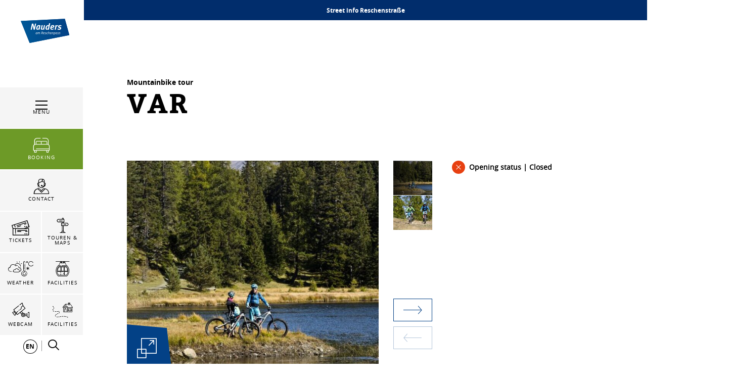

--- FILE ---
content_type: text/html; charset=UTF-8
request_url: https://www.nauders.com/en/News/Tours/Var_t-17666
body_size: 155320
content:

            
    



        
        

        






    
<!DOCTYPE html>
<html lang="en">
<head>
    <meta charset="UTF-8">
                            
        <!-- Robots included -->
        <title>Var | Nauders</title>
        

        <link rel="canonical" href="https://www.nauders.com/en/News/Tours/Var_t-17666">
        
<link rel="alternate" hreflang="x-default" href="https://www.nauders.com/en/News/Tours/Var_t-17666" />
<link rel="alternate" hreflang="en" href="https://www.nauders.com/en/News/Tours/Var_t-17666" />
<link rel="alternate" hreflang="de" href="https://www.nauders.com/de/Aktuelles/Touren/Var_t-17666" />

                                

<!-- OPEN GRAPH -->
<meta property="og:title" content="Var | Nauders" />
<meta property="og:image" content="https://www.nauders.com/Touren/variante-mutzkopfrunde_22944123/images/44088/image-thumb__44088__default_og_image/-tvb-tiroler-oberland-nauders-anton-brey-mountainbiken-2015_15.jpg" />
<meta property="og:image:secure" content="https://www.nauders.com/Touren/variante-mutzkopfrunde_22944123/images/44088/image-thumb__44088__default_og_image/-tvb-tiroler-oberland-nauders-anton-brey-mountainbiken-2015_15.jpg" />
<meta property="og:secure" content="https://www.nauders.com/Touren/variante-mutzkopfrunde_22944123/images/44088/image-thumb__44088__default_og_image/-tvb-tiroler-oberland-nauders-anton-brey-mountainbiken-2015_15.jpg" />
<meta property="og:url" content="https://www.nauders.com/en/News/Tours/Var_t-17666" />
<meta property="og:type" content="website" />
<!-- /OPEN GRAPH -->


        
        

    

    <meta name="format-detection" content="telephone=no"/>

                                        

    <link rel="apple-touch-icon" sizes="152x152" href="/static/img/favicons/nauders/apple-touch-icon-152x152.png">
    <link rel="apple-touch-icon" sizes="180x180" href="/static/img/favicons/nauders/apple-touch-icon-180x180.png">
    <link rel="icon" type="image/png" href="/static/img/favicons/nauders/favicon-32x32.png" sizes="32x32">
    <link rel="icon" type="image/png" href="/static/img/favicons/nauders/android-chrome-192x192.png" sizes="192x192">
    <link rel="icon" type="image/png" href="/static/img/favicons/nauders/favicon-96x96.png" sizes="96x96">
    <link rel="manifest" href="/manifest.json">
    <link rel="mask-icon" href="/static/img/favicons/nauders/safari-pinned-tab.svg" color="#002855"> <!-- todo change color -->

            
        
    <link href="https://www.tiroler-oberland.com" rel="preconnect" crossorigin>

    <meta name="theme-color" content="#002855"> <!-- todo change color -->

    <script>
        /* ga mock function */
        (function(i,s,r){i['GoogleAnalyticsObject']=r;i[r]=i[r]||function(){
            (i[r].q=i[r].q||[]).push(arguments)},i[r].l=1*new Date();
        })(window,document,'ga');
    </script>
            <meta name="viewport" content="width=device-width, initial-scale=1.0">
                <meta name="facebook-domain-verification" content="0n46u4epaka7612rr1aibs4fgoyt8e" />
    
            <style>*,:after,:before{box-sizing:border-box}html{font-family:sans-serif;line-height:1.15;-webkit-text-size-adjust:100%;-ms-text-size-adjust:100%;-webkit-tap-highlight-color:rgba(0,0,0,0)}@-ms-viewport{width:device-width}article,aside,figcaption,figure,footer,header,hgroup,main,nav,section{display:block}body{margin:0;font-family:-apple-system,BlinkMacSystemFont,Segoe UI,Roboto,Helvetica Neue,Arial,sans-serif;font-size:1rem;font-weight:400;line-height:1.5;color:#212529;text-align:left;background-color:#fff}[tabindex="-1"]:focus{outline:0!important}hr{box-sizing:content-box;height:0;overflow:visible}h1,h2,h3,h4,h5,h6{margin-top:0;margin-bottom:.5rem}p{margin-top:0;margin-bottom:1rem}abbr[data-original-title],abbr[title]{text-decoration:underline;-webkit-text-decoration:underline dotted;text-decoration:underline dotted;cursor:help;border-bottom:0}address{font-style:normal;line-height:inherit}address,dl,ol,ul{margin-bottom:1rem}dl,ol,ul{margin-top:0}ol ol,ol ul,ul ol,ul ul{margin-bottom:0}dt{font-weight:700}dd{margin-bottom:.5rem;margin-left:0}blockquote{margin:0 0 1rem}dfn{font-style:italic}b,strong{font-weight:bolder}small{font-size:80%}sub,sup{position:relative;font-size:75%;line-height:0;vertical-align:baseline}sub{bottom:-.25em}sup{top:-.5em}a{color:#034186;text-decoration:none;background-color:transparent;-webkit-text-decoration-skip:objects}a:hover{color:#011d3b;text-decoration:underline}a:not([href]):not([tabindex]),a:not([href]):not([tabindex]):focus,a:not([href]):not([tabindex]):hover{color:inherit;text-decoration:none}a:not([href]):not([tabindex]):focus{outline:0}code,kbd,pre,samp{font-family:SFMono-Regular,Menlo,Monaco,Consolas,Liberation Mono,Courier New,monospace;font-size:1em}pre{margin-top:0;margin-bottom:1rem;overflow:auto;-ms-overflow-style:scrollbar}figure{margin:0 0 1rem}img{vertical-align:middle;border-style:none}svg:not(:root){overflow:hidden}table{border-collapse:collapse}caption{padding-top:.75rem;padding-bottom:.75rem;color:#6c757d;text-align:left;caption-side:bottom}th{text-align:inherit}label{display:inline-block;margin-bottom:.5rem}button{border-radius:0}button:focus{outline:1px dotted;outline:5px auto -webkit-focus-ring-color}button,input,optgroup,select,textarea{margin:0;font-family:inherit;font-size:inherit;line-height:inherit}button,input{overflow:visible}button,select{text-transform:none}[type=reset],[type=submit],button,html [type=button]{-webkit-appearance:button}[type=button]::-moz-focus-inner,[type=reset]::-moz-focus-inner,[type=submit]::-moz-focus-inner,button::-moz-focus-inner{padding:0;border-style:none}input[type=checkbox],input[type=radio]{box-sizing:border-box;padding:0}input[type=date],input[type=datetime-local],input[type=month],input[type=time]{-webkit-appearance:listbox}textarea{overflow:auto}fieldset{min-width:0;padding:0;margin:0;border:0}legend{display:block;width:100%;max-width:100%;padding:0;margin-bottom:.5rem;font-size:1.5rem;line-height:inherit;color:inherit;white-space:normal}progress{vertical-align:baseline}[type=number]::-webkit-inner-spin-button,[type=number]::-webkit-outer-spin-button{height:auto}[type=search]{outline-offset:-2px;-webkit-appearance:none}[type=search]::-webkit-search-cancel-button,[type=search]::-webkit-search-decoration{-webkit-appearance:none}::-webkit-file-upload-button{font:inherit;-webkit-appearance:button}output{display:inline-block}summary{display:list-item;cursor:pointer}template{display:none}[hidden]{display:none!important}.h1,.h2,.h3,.h4,.h5,.h6,h1,h2,h3,h4,h5,h6{margin-bottom:.5rem;font-family:inherit;font-weight:500;line-height:1.2;color:inherit}.h1,h1{font-size:2.5rem}.h2,h2{font-size:2rem}.h3,h3{font-size:1.75rem}.h4,h4{font-size:1.5rem}.h5,h5{font-size:1.25rem}.h6,h6{font-size:1rem}.lead{font-size:1.25rem;font-weight:300}.display-1{font-size:6rem}.display-1,.display-2{font-weight:300;line-height:1.2}.display-2{font-size:5.5rem}.display-3{font-size:4.5rem}.display-3,.display-4{font-weight:300;line-height:1.2}.display-4{font-size:3.5rem}hr{margin-top:1rem;margin-bottom:1rem;border:0;border-top:1px solid rgba(0,0,0,.1)}.small,small{font-size:80%;font-weight:400}.mark,mark{padding:.2em;background-color:#fcf8e3}.list-inline,.list-unstyled{padding-left:0;list-style:none}.list-inline-item{display:inline-block}.list-inline-item:not(:last-child){margin-right:.5rem}.initialism{font-size:90%;text-transform:uppercase}.blockquote{margin-bottom:1rem;font-size:1.25rem}.blockquote-footer{display:block;font-size:80%;color:#6c757d}.blockquote-footer:before{content:"\2014 \00A0"}.img-fluid,.img-thumbnail{max-width:100%;height:auto}.img-thumbnail{padding:.25rem;background-color:#fff;border:1px solid #dee2e6}.figure{display:inline-block}.figure-img{margin-bottom:.5rem;line-height:1}.figure-caption{font-size:90%;color:#6c757d}.container{max-width:960px}.container,.container-fluid{width:100%;padding-right:15px;padding-left:15px;margin-right:auto;margin-left:auto}.row{display:-ms-flexbox;display:flex;-ms-flex-wrap:wrap;flex-wrap:wrap;margin-right:-15px;margin-left:-15px}.no-gutters{margin-right:0;margin-left:0}.no-gutters>.col,.no-gutters>[class*=col-]{padding-right:0;padding-left:0}.col,.col-1,.col-2,.col-3,.col-4,.col-5,.col-6,.col-7,.col-8,.col-9,.col-10,.col-11,.col-12,.col-auto,.col-md,.col-md-1,.col-md-2,.col-md-3,.col-md-4,.col-md-5,.col-md-6,.col-md-7,.col-md-8,.col-md-9,.col-md-10,.col-md-11,.col-md-12,.col-md-auto,.col-sm,.col-sm-1,.col-sm-2,.col-sm-3,.col-sm-4,.col-sm-5,.col-sm-6,.col-sm-7,.col-sm-8,.col-sm-9,.col-sm-10,.col-sm-11,.col-sm-12,.col-sm-auto,.col-xl,.col-xl-1,.col-xl-2,.col-xl-3,.col-xl-4,.col-xl-5,.col-xl-6,.col-xl-7,.col-xl-8,.col-xl-9,.col-xl-10,.col-xl-11,.col-xl-12,.col-xl-auto,.col-xxl,.col-xxl-1,.col-xxl-2,.col-xxl-3,.col-xxl-4,.col-xxl-5,.col-xxl-6,.col-xxl-7,.col-xxl-8,.col-xxl-9,.col-xxl-10,.col-xxl-11,.col-xxl-12,.col-xxl-auto{position:relative;width:100%;min-height:1px;padding-right:15px;padding-left:15px}.col{-ms-flex-preferred-size:0;flex-basis:0;-ms-flex-positive:1;flex-grow:1;max-width:100%}.col-auto{-ms-flex:0 0 auto;flex:0 0 auto;width:auto;max-width:none}.col-1{-ms-flex:0 0 8.33333%;flex:0 0 8.33333%;max-width:8.33333%}.col-2{-ms-flex:0 0 16.66667%;flex:0 0 16.66667%;max-width:16.66667%}.col-3{-ms-flex:0 0 25%;flex:0 0 25%;max-width:25%}.col-4{-ms-flex:0 0 33.33333%;flex:0 0 33.33333%;max-width:33.33333%}.col-5{-ms-flex:0 0 41.66667%;flex:0 0 41.66667%;max-width:41.66667%}.col-6{-ms-flex:0 0 50%;flex:0 0 50%;max-width:50%}.col-7{-ms-flex:0 0 58.33333%;flex:0 0 58.33333%;max-width:58.33333%}.col-8{-ms-flex:0 0 66.66667%;flex:0 0 66.66667%;max-width:66.66667%}.col-9{-ms-flex:0 0 75%;flex:0 0 75%;max-width:75%}.col-10{-ms-flex:0 0 83.33333%;flex:0 0 83.33333%;max-width:83.33333%}.col-11{-ms-flex:0 0 91.66667%;flex:0 0 91.66667%;max-width:91.66667%}.col-12{-ms-flex:0 0 100%;flex:0 0 100%;max-width:100%}.order-first{-ms-flex-order:-1;order:-1}.order-last{-ms-flex-order:13;order:13}.order-0{-ms-flex-order:0;order:0}.order-1{-ms-flex-order:1;order:1}.order-2{-ms-flex-order:2;order:2}.order-3{-ms-flex-order:3;order:3}.order-4{-ms-flex-order:4;order:4}.order-5{-ms-flex-order:5;order:5}.order-6{-ms-flex-order:6;order:6}.order-7{-ms-flex-order:7;order:7}.order-8{-ms-flex-order:8;order:8}.order-9{-ms-flex-order:9;order:9}.order-10{-ms-flex-order:10;order:10}.order-11{-ms-flex-order:11;order:11}.order-12{-ms-flex-order:12;order:12}.offset-1{margin-left:8.33333%}.offset-2{margin-left:16.66667%}.offset-3{margin-left:25%}.offset-4{margin-left:33.33333%}.offset-5{margin-left:41.66667%}.offset-6{margin-left:50%}.offset-7{margin-left:58.33333%}.offset-8{margin-left:66.66667%}.offset-9{margin-left:75%}.offset-10{margin-left:83.33333%}.offset-11{margin-left:91.66667%}.btn{display:inline-block;font-weight:400;text-align:center;white-space:nowrap;vertical-align:middle;-webkit-user-select:none;-moz-user-select:none;-ms-user-select:none;user-select:none;border:1px solid transparent;padding:1.25rem 4.5rem;font-size:1rem;line-height:1;border-radius:0;transition:color .15s ease-in-out,background-color .15s ease-in-out,border-color .15s ease-in-out,box-shadow .15s ease-in-out}.btn:focus,.btn:hover{text-decoration:none}.btn.focus,.btn:focus,.btn:focus-visible{outline:0;box-shadow:0 0 0 .2rem rgba(3,65,134,.25)}.btn.disabled,.btn:disabled{opacity:.65}.btn:not(:disabled):not(.disabled){cursor:pointer}.btn:not(:disabled):not(.disabled).active,.btn:not(:disabled):not(.disabled):active{background-image:none}a.btn.disabled,fieldset:disabled a.btn{pointer-events:none}.btn-primary{color:#fff;background-color:#034186;border-color:#034186}.btn-primary:hover{color:#fff;background-color:#022f61;border-color:#022954}.btn-primary.focus,.btn-primary:focus{box-shadow:0 0 0 .2rem rgba(3,65,134,.5)}.btn-primary.disabled,.btn-primary:disabled{color:#fff;background-color:#034186;border-color:#034186}.btn-primary:not(:disabled):not(.disabled).active,.btn-primary:not(:disabled):not(.disabled):active,.show>.btn-primary.dropdown-toggle{color:#fff;background-color:#022954;border-color:#022348}.btn-primary:not(:disabled):not(.disabled).active:focus,.btn-primary:not(:disabled):not(.disabled):active:focus,.show>.btn-primary.dropdown-toggle:focus{box-shadow:0 0 0 .2rem rgba(3,65,134,.5)}.btn-secondary{color:#fff;background-color:#6c757d;border-color:#6c757d}.btn-secondary:hover{color:#fff;background-color:#5a6268;border-color:#545b62}.btn-secondary.focus,.btn-secondary:focus{box-shadow:0 0 0 .2rem hsla(208,7%,46%,.5)}.btn-secondary.disabled,.btn-secondary:disabled{color:#fff;background-color:#6c757d;border-color:#6c757d}.btn-secondary:not(:disabled):not(.disabled).active,.btn-secondary:not(:disabled):not(.disabled):active,.show>.btn-secondary.dropdown-toggle{color:#fff;background-color:#545b62;border-color:#4e555b}.btn-secondary:not(:disabled):not(.disabled).active:focus,.btn-secondary:not(:disabled):not(.disabled):active:focus,.show>.btn-secondary.dropdown-toggle:focus{box-shadow:0 0 0 .2rem hsla(208,7%,46%,.5)}.btn-success{color:#fff;background-color:#28a745;border-color:#28a745}.btn-success:hover{color:#fff;background-color:#218838;border-color:#1e7e34}.btn-success.focus,.btn-success:focus{box-shadow:0 0 0 .2rem rgba(40,167,69,.5)}.btn-success.disabled,.btn-success:disabled{color:#fff;background-color:#28a745;border-color:#28a745}.btn-success:not(:disabled):not(.disabled).active,.btn-success:not(:disabled):not(.disabled):active,.show>.btn-success.dropdown-toggle{color:#fff;background-color:#1e7e34;border-color:#1c7430}.btn-success:not(:disabled):not(.disabled).active:focus,.btn-success:not(:disabled):not(.disabled):active:focus,.show>.btn-success.dropdown-toggle:focus{box-shadow:0 0 0 .2rem rgba(40,167,69,.5)}.btn-info{color:#fff;background-color:#17a2b8;border-color:#17a2b8}.btn-info:hover{color:#fff;background-color:#138496;border-color:#117a8b}.btn-info.focus,.btn-info:focus{box-shadow:0 0 0 .2rem rgba(23,162,184,.5)}.btn-info.disabled,.btn-info:disabled{color:#fff;background-color:#17a2b8;border-color:#17a2b8}.btn-info:not(:disabled):not(.disabled).active,.btn-info:not(:disabled):not(.disabled):active,.show>.btn-info.dropdown-toggle{color:#fff;background-color:#117a8b;border-color:#10707f}.btn-info:not(:disabled):not(.disabled).active:focus,.btn-info:not(:disabled):not(.disabled):active:focus,.show>.btn-info.dropdown-toggle:focus{box-shadow:0 0 0 .2rem rgba(23,162,184,.5)}.btn-warning{color:#212529;background-color:#ffc107;border-color:#ffc107}.btn-warning:hover{color:#212529;background-color:#e0a800;border-color:#d39e00}.btn-warning.focus,.btn-warning:focus{box-shadow:0 0 0 .2rem rgba(255,193,7,.5)}.btn-warning.disabled,.btn-warning:disabled{color:#212529;background-color:#ffc107;border-color:#ffc107}.btn-warning:not(:disabled):not(.disabled).active,.btn-warning:not(:disabled):not(.disabled):active,.show>.btn-warning.dropdown-toggle{color:#212529;background-color:#d39e00;border-color:#c69500}.btn-warning:not(:disabled):not(.disabled).active:focus,.btn-warning:not(:disabled):not(.disabled):active:focus,.show>.btn-warning.dropdown-toggle:focus{box-shadow:0 0 0 .2rem rgba(255,193,7,.5)}.btn-danger{color:#fff;background-color:#e74011;border-color:#e74011}.btn-danger:hover{color:#fff;background-color:#c3360e;border-color:#b7330e}.btn-danger.focus,.btn-danger:focus{box-shadow:0 0 0 .2rem rgba(231,64,17,.5)}.btn-danger.disabled,.btn-danger:disabled{color:#fff;background-color:#e74011;border-color:#e74011}.btn-danger:not(:disabled):not(.disabled).active,.btn-danger:not(:disabled):not(.disabled):active,.show>.btn-danger.dropdown-toggle{color:#fff;background-color:#b7330e;border-color:#ac300d}.btn-danger:not(:disabled):not(.disabled).active:focus,.btn-danger:not(:disabled):not(.disabled):active:focus,.show>.btn-danger.dropdown-toggle:focus{box-shadow:0 0 0 .2rem rgba(231,64,17,.5)}.btn-light{color:#212529;background-color:#f8f9fa;border-color:#f8f9fa}.btn-light:hover{color:#212529;background-color:#e2e6ea;border-color:#dae0e5}.btn-light.focus,.btn-light:focus{box-shadow:0 0 0 .2rem rgba(248,249,250,.5)}.btn-light.disabled,.btn-light:disabled{color:#212529;background-color:#f8f9fa;border-color:#f8f9fa}.btn-light:not(:disabled):not(.disabled).active,.btn-light:not(:disabled):not(.disabled):active,.show>.btn-light.dropdown-toggle{color:#212529;background-color:#dae0e5;border-color:#d3d9df}.btn-light:not(:disabled):not(.disabled).active:focus,.btn-light:not(:disabled):not(.disabled):active:focus,.show>.btn-light.dropdown-toggle:focus{box-shadow:0 0 0 .2rem rgba(248,249,250,.5)}.btn-dark{color:#fff;background-color:#343a40;border-color:#343a40}.btn-dark:hover{color:#fff;background-color:#23272b;border-color:#1d2124}.btn-dark.focus,.btn-dark:focus{box-shadow:0 0 0 .2rem rgba(52,58,64,.5)}.btn-dark.disabled,.btn-dark:disabled{color:#fff;background-color:#343a40;border-color:#343a40}.btn-dark:not(:disabled):not(.disabled).active,.btn-dark:not(:disabled):not(.disabled):active,.show>.btn-dark.dropdown-toggle{color:#fff;background-color:#1d2124;border-color:#171a1d}.btn-dark:not(:disabled):not(.disabled).active:focus,.btn-dark:not(:disabled):not(.disabled):active:focus,.show>.btn-dark.dropdown-toggle:focus{box-shadow:0 0 0 .2rem rgba(52,58,64,.5)}.btn-outline-primary{color:#034186;background-color:transparent;background-image:none;border-color:#034186}.btn-outline-primary:hover{color:#fff;background-color:#034186;border-color:#034186}.btn-outline-primary.focus,.btn-outline-primary:focus{box-shadow:0 0 0 .2rem rgba(3,65,134,.5)}.btn-outline-primary.disabled,.btn-outline-primary:disabled{color:#034186;background-color:transparent}.btn-outline-primary:not(:disabled):not(.disabled).active,.btn-outline-primary:not(:disabled):not(.disabled):active,.show>.btn-outline-primary.dropdown-toggle{color:#fff;background-color:#034186;border-color:#034186}.btn-outline-primary:not(:disabled):not(.disabled).active:focus,.btn-outline-primary:not(:disabled):not(.disabled):active:focus,.show>.btn-outline-primary.dropdown-toggle:focus{box-shadow:0 0 0 .2rem rgba(3,65,134,.5)}.btn-outline-secondary{color:#6c757d;background-color:transparent;background-image:none;border-color:#6c757d}.btn-outline-secondary:hover{color:#fff;background-color:#6c757d;border-color:#6c757d}.btn-outline-secondary.focus,.btn-outline-secondary:focus{box-shadow:0 0 0 .2rem hsla(208,7%,46%,.5)}.btn-outline-secondary.disabled,.btn-outline-secondary:disabled{color:#6c757d;background-color:transparent}.btn-outline-secondary:not(:disabled):not(.disabled).active,.btn-outline-secondary:not(:disabled):not(.disabled):active,.show>.btn-outline-secondary.dropdown-toggle{color:#fff;background-color:#6c757d;border-color:#6c757d}.btn-outline-secondary:not(:disabled):not(.disabled).active:focus,.btn-outline-secondary:not(:disabled):not(.disabled):active:focus,.show>.btn-outline-secondary.dropdown-toggle:focus{box-shadow:0 0 0 .2rem hsla(208,7%,46%,.5)}.btn-outline-success{color:#28a745;background-color:transparent;background-image:none;border-color:#28a745}.btn-outline-success:hover{color:#fff;background-color:#28a745;border-color:#28a745}.btn-outline-success.focus,.btn-outline-success:focus{box-shadow:0 0 0 .2rem rgba(40,167,69,.5)}.btn-outline-success.disabled,.btn-outline-success:disabled{color:#28a745;background-color:transparent}.btn-outline-success:not(:disabled):not(.disabled).active,.btn-outline-success:not(:disabled):not(.disabled):active,.show>.btn-outline-success.dropdown-toggle{color:#fff;background-color:#28a745;border-color:#28a745}.btn-outline-success:not(:disabled):not(.disabled).active:focus,.btn-outline-success:not(:disabled):not(.disabled):active:focus,.show>.btn-outline-success.dropdown-toggle:focus{box-shadow:0 0 0 .2rem rgba(40,167,69,.5)}.btn-outline-info{color:#17a2b8;background-color:transparent;background-image:none;border-color:#17a2b8}.btn-outline-info:hover{color:#fff;background-color:#17a2b8;border-color:#17a2b8}.btn-outline-info.focus,.btn-outline-info:focus{box-shadow:0 0 0 .2rem rgba(23,162,184,.5)}.btn-outline-info.disabled,.btn-outline-info:disabled{color:#17a2b8;background-color:transparent}.btn-outline-info:not(:disabled):not(.disabled).active,.btn-outline-info:not(:disabled):not(.disabled):active,.show>.btn-outline-info.dropdown-toggle{color:#fff;background-color:#17a2b8;border-color:#17a2b8}.btn-outline-info:not(:disabled):not(.disabled).active:focus,.btn-outline-info:not(:disabled):not(.disabled):active:focus,.show>.btn-outline-info.dropdown-toggle:focus{box-shadow:0 0 0 .2rem rgba(23,162,184,.5)}.btn-outline-warning{color:#ffc107;background-color:transparent;background-image:none;border-color:#ffc107}.btn-outline-warning:hover{color:#212529;background-color:#ffc107;border-color:#ffc107}.btn-outline-warning.focus,.btn-outline-warning:focus{box-shadow:0 0 0 .2rem rgba(255,193,7,.5)}.btn-outline-warning.disabled,.btn-outline-warning:disabled{color:#ffc107;background-color:transparent}.btn-outline-warning:not(:disabled):not(.disabled).active,.btn-outline-warning:not(:disabled):not(.disabled):active,.show>.btn-outline-warning.dropdown-toggle{color:#212529;background-color:#ffc107;border-color:#ffc107}.btn-outline-warning:not(:disabled):not(.disabled).active:focus,.btn-outline-warning:not(:disabled):not(.disabled):active:focus,.show>.btn-outline-warning.dropdown-toggle:focus{box-shadow:0 0 0 .2rem rgba(255,193,7,.5)}.btn-outline-danger{color:#e74011;background-color:transparent;background-image:none;border-color:#e74011}.btn-outline-danger:hover{color:#fff;background-color:#e74011;border-color:#e74011}.btn-outline-danger.focus,.btn-outline-danger:focus{box-shadow:0 0 0 .2rem rgba(231,64,17,.5)}.btn-outline-danger.disabled,.btn-outline-danger:disabled{color:#e74011;background-color:transparent}.btn-outline-danger:not(:disabled):not(.disabled).active,.btn-outline-danger:not(:disabled):not(.disabled):active,.show>.btn-outline-danger.dropdown-toggle{color:#fff;background-color:#e74011;border-color:#e74011}.btn-outline-danger:not(:disabled):not(.disabled).active:focus,.btn-outline-danger:not(:disabled):not(.disabled):active:focus,.show>.btn-outline-danger.dropdown-toggle:focus{box-shadow:0 0 0 .2rem rgba(231,64,17,.5)}.btn-outline-light{color:#f8f9fa;background-color:transparent;background-image:none;border-color:#f8f9fa}.btn-outline-light:hover{color:#212529;background-color:#f8f9fa;border-color:#f8f9fa}.btn-outline-light.focus,.btn-outline-light:focus{box-shadow:0 0 0 .2rem rgba(248,249,250,.5)}.btn-outline-light.disabled,.btn-outline-light:disabled{color:#f8f9fa;background-color:transparent}.btn-outline-light:not(:disabled):not(.disabled).active,.btn-outline-light:not(:disabled):not(.disabled):active,.show>.btn-outline-light.dropdown-toggle{color:#212529;background-color:#f8f9fa;border-color:#f8f9fa}.btn-outline-light:not(:disabled):not(.disabled).active:focus,.btn-outline-light:not(:disabled):not(.disabled):active:focus,.show>.btn-outline-light.dropdown-toggle:focus{box-shadow:0 0 0 .2rem rgba(248,249,250,.5)}.btn-outline-dark{color:#343a40;background-color:transparent;background-image:none;border-color:#343a40}.btn-outline-dark:hover{color:#fff;background-color:#343a40;border-color:#343a40}.btn-outline-dark.focus,.btn-outline-dark:focus{box-shadow:0 0 0 .2rem rgba(52,58,64,.5)}.btn-outline-dark.disabled,.btn-outline-dark:disabled{color:#343a40;background-color:transparent}.btn-outline-dark:not(:disabled):not(.disabled).active,.btn-outline-dark:not(:disabled):not(.disabled):active,.show>.btn-outline-dark.dropdown-toggle{color:#fff;background-color:#343a40;border-color:#343a40}.btn-outline-dark:not(:disabled):not(.disabled).active:focus,.btn-outline-dark:not(:disabled):not(.disabled):active:focus,.show>.btn-outline-dark.dropdown-toggle:focus{box-shadow:0 0 0 .2rem rgba(52,58,64,.5)}.btn-link{font-weight:400;color:#034186;background-color:transparent}.btn-link:hover{color:#011d3b;text-decoration:underline;background-color:transparent;border-color:transparent}.btn-link.focus,.btn-link:focus,.btn-link:focus-visible{text-decoration:underline;border-color:transparent;box-shadow:none}.btn-link.disabled,.btn-link:disabled{color:#6c757d;pointer-events:none}.btn-lg{padding:.5rem 1rem;font-size:1.25rem}.btn-lg,.btn-sm{line-height:1.5;border-radius:0}.btn-sm{padding:.25rem .5rem;font-size:.875rem}.btn-block{display:block;width:100%}.btn-block+.btn-block{margin-top:.5rem}input[type=button].btn-block,input[type=reset].btn-block,input[type=submit].btn-block{width:100%}.nav{display:-ms-flexbox;display:flex;-ms-flex-wrap:wrap;flex-wrap:wrap;padding-left:0;margin-bottom:0;list-style:none}.nav-link{display:block;padding:.5rem 1rem}.nav-link:focus,.nav-link:hover{text-decoration:none}.nav-link.disabled{color:#6c757d}.nav-tabs{border-bottom:1px solid #dee2e6}.nav-tabs .nav-item{margin-bottom:-1px}.nav-tabs .nav-link{border:1px solid transparent}.nav-tabs .nav-link:focus,.nav-tabs .nav-link:hover{border-color:#e9ecef #e9ecef #dee2e6}.nav-tabs .nav-link.disabled{color:#6c757d;background-color:transparent;border-color:transparent}.nav-tabs .nav-item.show .nav-link,.nav-tabs .nav-link.active{color:#495057;background-color:#fff;border-color:#dee2e6 #dee2e6 #fff}.nav-tabs .dropdown-menu{margin-top:-1px}.nav-pills .nav-link.active,.nav-pills .show>.nav-link{color:#034186;background-color:transparent}.nav-fill .nav-item{-ms-flex:1 1 auto;flex:1 1 auto;text-align:center}.nav-justified .nav-item{-ms-flex-preferred-size:0;flex-basis:0;-ms-flex-positive:1;flex-grow:1;text-align:center}.tab-content>.tab-pane{display:none}.tab-content>.active{display:block}.navbar{position:relative;padding:.5rem 1rem}.navbar,.navbar>.container,.navbar>.container-fluid{display:-ms-flexbox;display:flex;-ms-flex-wrap:wrap;flex-wrap:wrap;-ms-flex-align:center;align-items:center;-ms-flex-pack:justify;justify-content:space-between}.navbar-brand{display:inline-block;padding-top:.3125rem;padding-bottom:.3125rem;margin-right:1rem;font-size:1.25rem;line-height:inherit;white-space:nowrap}.navbar-brand:focus,.navbar-brand:hover{text-decoration:none}.navbar-nav{display:-ms-flexbox;display:flex;-ms-flex-direction:column;flex-direction:column;padding-left:0;margin-bottom:0;list-style:none}.navbar-nav .nav-link{padding-right:0;padding-left:0}.navbar-nav .dropdown-menu{position:static;float:none}.navbar-text{display:inline-block;padding-top:.5rem;padding-bottom:.5rem}.navbar-collapse{-ms-flex-preferred-size:100%;flex-basis:100%;-ms-flex-positive:1;flex-grow:1;-ms-flex-align:center;align-items:center}.navbar-toggler{padding:.25rem .75rem;font-size:1.25rem;line-height:1;background-color:transparent;border:1px solid transparent}.navbar-toggler:focus,.navbar-toggler:hover{text-decoration:none}.navbar-toggler:not(:disabled):not(.disabled){cursor:pointer}.navbar-toggler-icon{display:inline-block;width:1.5em;height:1.5em;vertical-align:middle;content:"";background:no-repeat 50%;background-size:100% 100%}.navbar-expand{-ms-flex-flow:row nowrap;flex-flow:row nowrap;-ms-flex-pack:start;justify-content:flex-start}.navbar-expand>.container,.navbar-expand>.container-fluid{padding-right:0;padding-left:0}.navbar-expand .navbar-nav{-ms-flex-direction:row;flex-direction:row}.navbar-expand .navbar-nav .dropdown-menu{position:absolute}.navbar-expand .navbar-nav .nav-link{padding-right:.5rem;padding-left:.5rem}.navbar-expand>.container,.navbar-expand>.container-fluid{-ms-flex-wrap:nowrap;flex-wrap:nowrap}.navbar-expand .navbar-collapse{display:-ms-flexbox!important;display:flex!important;-ms-flex-preferred-size:auto;flex-basis:auto}.navbar-expand .navbar-toggler{display:none}.navbar-light .navbar-brand,.navbar-light .navbar-brand:focus,.navbar-light .navbar-brand:hover{color:rgba(0,0,0,.9)}.navbar-light .navbar-nav .nav-link{color:rgba(0,0,0,.5)}.navbar-light .navbar-nav .nav-link:focus,.navbar-light .navbar-nav .nav-link:hover{color:rgba(0,0,0,.7)}.navbar-light .navbar-nav .nav-link.disabled{color:rgba(0,0,0,.3)}.navbar-light .navbar-nav .active>.nav-link,.navbar-light .navbar-nav .nav-link.active,.navbar-light .navbar-nav .nav-link.show,.navbar-light .navbar-nav .show>.nav-link{color:rgba(0,0,0,.9)}.navbar-light .navbar-toggler{color:rgba(0,0,0,.5);border-color:rgba(0,0,0,.1)}.navbar-light .navbar-toggler-icon{background-image:url("data:image/svg+xml;charset=utf8,%3Csvg viewBox='0 0 30 30' xmlns='http://www.w3.org/2000/svg'%3E%3Cpath stroke='rgba(0, 0, 0, 0.5)' stroke-width='2' stroke-linecap='round' stroke-miterlimit='10' d='M4 7h22M4 15h22M4 23h22'/%3E%3C/svg%3E")}.navbar-light .navbar-text{color:rgba(0,0,0,.5)}.navbar-light .navbar-text a,.navbar-light .navbar-text a:focus,.navbar-light .navbar-text a:hover{color:rgba(0,0,0,.9)}.navbar-dark .navbar-brand,.navbar-dark .navbar-brand:focus,.navbar-dark .navbar-brand:hover{color:#fff}.navbar-dark .navbar-nav .nav-link{color:hsla(0,0%,100%,.5)}.navbar-dark .navbar-nav .nav-link:focus,.navbar-dark .navbar-nav .nav-link:hover{color:hsla(0,0%,100%,.75)}.navbar-dark .navbar-nav .nav-link.disabled{color:hsla(0,0%,100%,.25)}.navbar-dark .navbar-nav .active>.nav-link,.navbar-dark .navbar-nav .nav-link.active,.navbar-dark .navbar-nav .nav-link.show,.navbar-dark .navbar-nav .show>.nav-link{color:#fff}.navbar-dark .navbar-toggler{color:hsla(0,0%,100%,.5);border-color:hsla(0,0%,100%,.1)}.navbar-dark .navbar-toggler-icon{background-image:url("data:image/svg+xml;charset=utf8,%3Csvg viewBox='0 0 30 30' xmlns='http://www.w3.org/2000/svg'%3E%3Cpath stroke='rgba(255, 255, 255, 0.5)' stroke-width='2' stroke-linecap='round' stroke-miterlimit='10' d='M4 7h22M4 15h22M4 23h22'/%3E%3C/svg%3E")}.navbar-dark .navbar-text{color:hsla(0,0%,100%,.5)}.navbar-dark .navbar-text a,.navbar-dark .navbar-text a:focus,.navbar-dark .navbar-text a:hover{color:#fff}.align-baseline{vertical-align:baseline!important}.align-top{vertical-align:top!important}.align-middle{vertical-align:middle!important}.align-bottom{vertical-align:bottom!important}.align-text-bottom{vertical-align:text-bottom!important}.align-text-top{vertical-align:text-top!important}.border{border:1px solid #dee2e6!important}.border-top{border-top:1px solid #dee2e6!important}.border-right{border-right:1px solid #dee2e6!important}.border-bottom{border-bottom:1px solid #dee2e6!important}.border-left{border-left:1px solid #dee2e6!important}.border-0{border:0!important}.border-top-0{border-top:0!important}.border-right-0{border-right:0!important}.border-bottom-0{border-bottom:0!important}.border-left-0{border-left:0!important}.border-primary{border-color:#034186!important}.border-secondary{border-color:#6c757d!important}.border-success{border-color:#28a745!important}.border-info{border-color:#17a2b8!important}.border-warning{border-color:#ffc107!important}.border-danger{border-color:#e74011!important}.border-light{border-color:#f8f9fa!important}.border-dark{border-color:#343a40!important}.border-white{border-color:#fff!important}.rounded{border-radius:.25rem!important}.rounded-top{border-top-left-radius:.25rem!important}.rounded-right,.rounded-top{border-top-right-radius:.25rem!important}.rounded-bottom,.rounded-right{border-bottom-right-radius:.25rem!important}.rounded-bottom,.rounded-left{border-bottom-left-radius:.25rem!important}.rounded-left{border-top-left-radius:.25rem!important}.rounded-circle{border-radius:50%!important}.rounded-0{border-radius:0!important}.clearfix:after{display:block;clear:both;content:""}.d-none{display:none!important}.d-inline{display:inline!important}.d-inline-block{display:inline-block!important}.d-block{display:block!important}.d-table{display:table!important}.d-table-row{display:table-row!important}.d-table-cell{display:table-cell!important}.d-flex{display:-ms-flexbox!important;display:flex!important}.d-inline-flex{display:-ms-inline-flexbox!important;display:inline-flex!important}.embed-responsive{position:relative;display:block;width:100%;padding:0;overflow:hidden}.embed-responsive:before{display:block;content:""}.embed-responsive .embed-responsive-item,.embed-responsive embed,.embed-responsive iframe,.embed-responsive object,.embed-responsive video{position:absolute;top:0;bottom:0;left:0;width:100%;height:100%;border:0}.embed-responsive-21by9:before{padding-top:42.85714%}.embed-responsive-16by9:before{padding-top:56.25%}.embed-responsive-4by3:before{padding-top:75%}.embed-responsive-1by1:before{padding-top:100%}.flex-row{-ms-flex-direction:row!important;flex-direction:row!important}.flex-column{-ms-flex-direction:column!important;flex-direction:column!important}.flex-row-reverse{-ms-flex-direction:row-reverse!important;flex-direction:row-reverse!important}.flex-column-reverse{-ms-flex-direction:column-reverse!important;flex-direction:column-reverse!important}.flex-wrap{-ms-flex-wrap:wrap!important;flex-wrap:wrap!important}.flex-nowrap{-ms-flex-wrap:nowrap!important;flex-wrap:nowrap!important}.flex-wrap-reverse{-ms-flex-wrap:wrap-reverse!important;flex-wrap:wrap-reverse!important}.flex-fill{-ms-flex:1 1 auto!important;flex:1 1 auto!important}.flex-grow-0{-ms-flex-positive:0!important;flex-grow:0!important}.flex-grow-1{-ms-flex-positive:1!important;flex-grow:1!important}.flex-shrink-0{-ms-flex-negative:0!important;flex-shrink:0!important}.flex-shrink-1{-ms-flex-negative:1!important;flex-shrink:1!important}.justify-content-start{-ms-flex-pack:start!important;justify-content:flex-start!important}.justify-content-end{-ms-flex-pack:end!important;justify-content:flex-end!important}.justify-content-center{-ms-flex-pack:center!important;justify-content:center!important}.justify-content-between{-ms-flex-pack:justify!important;justify-content:space-between!important}.justify-content-around{-ms-flex-pack:distribute!important;justify-content:space-around!important}.align-items-start{-ms-flex-align:start!important;align-items:flex-start!important}.align-items-end{-ms-flex-align:end!important;align-items:flex-end!important}.align-items-center{-ms-flex-align:center!important;align-items:center!important}.align-items-baseline{-ms-flex-align:baseline!important;align-items:baseline!important}.align-items-stretch{-ms-flex-align:stretch!important;align-items:stretch!important}.align-content-start{-ms-flex-line-pack:start!important;align-content:flex-start!important}.align-content-end{-ms-flex-line-pack:end!important;align-content:flex-end!important}.align-content-center{-ms-flex-line-pack:center!important;align-content:center!important}.align-content-between{-ms-flex-line-pack:justify!important;align-content:space-between!important}.align-content-around{-ms-flex-line-pack:distribute!important;align-content:space-around!important}.align-content-stretch{-ms-flex-line-pack:stretch!important;align-content:stretch!important}.align-self-auto{-ms-flex-item-align:auto!important;align-self:auto!important}.align-self-start{-ms-flex-item-align:start!important;align-self:flex-start!important}.align-self-end{-ms-flex-item-align:end!important;align-self:flex-end!important}.align-self-center{-ms-flex-item-align:center!important;align-self:center!important}.align-self-baseline{-ms-flex-item-align:baseline!important;align-self:baseline!important}.align-self-stretch{-ms-flex-item-align:stretch!important;align-self:stretch!important}.sr-only{position:absolute;width:1px;height:1px;padding:0;overflow:hidden;clip:rect(0,0,0,0);white-space:nowrap;border:0}.sr-only-focusable:active,.sr-only-focusable:focus{position:static;width:auto;height:auto;overflow:visible;clip:auto;white-space:normal}.m-0{margin:0!important}.mt-0,.my-0{margin-top:0!important}.mr-0,.mx-0{margin-right:0!important}.mb-0,.my-0{margin-bottom:0!important}.ml-0,.mx-0{margin-left:0!important}.m-1{margin:.25rem!important}.mt-1,.my-1{margin-top:.25rem!important}.mr-1,.mx-1{margin-right:.25rem!important}.mb-1,.my-1{margin-bottom:.25rem!important}.ml-1,.mx-1{margin-left:.25rem!important}.m-2{margin:.5rem!important}.mt-2,.my-2{margin-top:.5rem!important}.mr-2,.mx-2{margin-right:.5rem!important}.mb-2,.my-2{margin-bottom:.5rem!important}.ml-2,.mx-2{margin-left:.5rem!important}.m-3{margin:1rem!important}.mt-3,.my-3{margin-top:1rem!important}.mr-3,.mx-3{margin-right:1rem!important}.mb-3,.my-3{margin-bottom:1rem!important}.ml-3,.mx-3{margin-left:1rem!important}.m-4{margin:1.5rem!important}.mt-4,.my-4{margin-top:1.5rem!important}.mr-4,.mx-4{margin-right:1.5rem!important}.mb-4,.my-4{margin-bottom:1.5rem!important}.ml-4,.mx-4{margin-left:1.5rem!important}.m-5{margin:3rem!important}.mt-5,.my-5{margin-top:3rem!important}.mr-5,.mx-5{margin-right:3rem!important}.mb-5,.my-5{margin-bottom:3rem!important}.ml-5,.mx-5{margin-left:3rem!important}.p-0{padding:0!important}.pt-0,.py-0{padding-top:0!important}.pr-0,.px-0{padding-right:0!important}.pb-0,.py-0{padding-bottom:0!important}.pl-0,.px-0{padding-left:0!important}.p-1{padding:.25rem!important}.pt-1,.py-1{padding-top:.25rem!important}.pr-1,.px-1{padding-right:.25rem!important}.pb-1,.py-1{padding-bottom:.25rem!important}.pl-1,.px-1{padding-left:.25rem!important}.p-2{padding:.5rem!important}.pt-2,.py-2{padding-top:.5rem!important}.pr-2,.px-2{padding-right:.5rem!important}.pb-2,.py-2{padding-bottom:.5rem!important}.pl-2,.px-2{padding-left:.5rem!important}.p-3{padding:1rem!important}.pt-3,.py-3{padding-top:1rem!important}.pr-3,.px-3{padding-right:1rem!important}.pb-3,.py-3{padding-bottom:1rem!important}.pl-3,.px-3{padding-left:1rem!important}.p-4{padding:1.5rem!important}.pt-4,.py-4{padding-top:1.5rem!important}.pr-4,.px-4{padding-right:1.5rem!important}.pb-4,.py-4{padding-bottom:1.5rem!important}.pl-4,.px-4{padding-left:1.5rem!important}.p-5{padding:3rem!important}.pt-5,.py-5{padding-top:3rem!important}.pr-5,.px-5{padding-right:3rem!important}.pb-5,.py-5{padding-bottom:3rem!important}.pl-5,.px-5{padding-left:3rem!important}.m-auto{margin:auto!important}.mt-auto,.my-auto{margin-top:auto!important}.mr-auto,.mx-auto{margin-right:auto!important}.mb-auto,.my-auto{margin-bottom:auto!important}.ml-auto,.mx-auto{margin-left:auto!important}.text-monospace{font-family:SFMono-Regular,Menlo,Monaco,Consolas,Liberation Mono,Courier New,monospace}.text-justify{text-align:justify!important}.text-nowrap{white-space:nowrap!important}.text-left{text-align:left!important}.text-right{text-align:right!important}.text-center{text-align:center!important}.text-lowercase{text-transform:lowercase!important}.text-uppercase{text-transform:uppercase!important}.text-capitalize{text-transform:capitalize!important}.font-weight-light{font-weight:300!important}.font-weight-normal{font-weight:400!important}.font-weight-bold{font-weight:700!important}.font-italic{font-style:italic!important}.text-white{color:#fff!important}a.text-primary:focus,a.text-primary:hover{color:#022954!important}.text-secondary{color:#6c757d!important}a.text-secondary:focus,a.text-secondary:hover{color:#545b62!important}.text-success{color:#28a745!important}a.text-success:focus,a.text-success:hover{color:#1e7e34!important}.text-info{color:#17a2b8!important}a.text-info:focus,a.text-info:hover{color:#117a8b!important}.text-warning{color:#ffc107!important}a.text-warning:focus,a.text-warning:hover{color:#d39e00!important}.text-danger{color:#e74011!important}a.text-danger:focus,a.text-danger:hover{color:#b7330e!important}.text-light{color:#f8f9fa!important}a.text-light:focus,a.text-light:hover{color:#dae0e5!important}.text-dark{color:#343a40!important}a.text-dark:focus,a.text-dark:hover{color:#1d2124!important}.text-body{color:#212529!important}.text-muted{color:#6c757d!important}.text-black-50{color:rgba(0,0,0,.5)!important}.text-white-50{color:hsla(0,0%,100%,.5)!important}.text-hide{font:0/0 a;color:transparent;text-shadow:none;background-color:transparent;border:0}@font-face{font-family:iconfont;src:url(/cache-buster-1768987620900/static/build/icons/font/iconfont.eot?#iefix) format("eot"),url(/cache-buster-1768987620900/static/build/icons/font/iconfont.woff) format("woff"),url(/cache-buster-1768987620900/static/build/icons/font/iconfont.ttf) format("ttf");font-weight:400;font-style:normal}.icon{display:inline-block;font-family:iconfont;speak:none;font-style:normal;font-weight:400;line-height:1;text-rendering:auto;-webkit-font-smoothing:antialiased;-moz-osx-font-smoothing:grayscale;transform:translate(0)}.icon-lg{font-size:1.3333333333333333em;line-height:.75em;vertical-align:-15%}.icon-2x{font-size:2em}.icon-3x{font-size:3em}.icon-4x{font-size:4em}.icon-5x{font-size:5em}.icon-fw{width:1.2857142857142858em;text-align:center}.icon-ul{padding-left:0;margin-left:2.14285714em;list-style-type:none}.icon-ul>li{position:relative}.icon-li{position:absolute;left:-2.14285714em;width:2.14285714em;top:.14285714em;text-align:center}.icon-li.icon-lg{left:-1.85714286em}.icon-rotate-90{transform:rotate(90deg)}.icon-rotate-180{transform:rotate(180deg)}.icon-rotate-270{transform:rotate(270deg)}.icon-flip-horizontal{transform:scaleX(-1)}.icon-flip-vertical{transform:scaleY(-1)}:root .icon-flip-horizontal,:root .icon-flip-vertical,:root .icon-rotate-90,:root .icon-rotate-180,:root .icon-rotate-270{-webkit-filter:none;filter:none}.icon-accommodation:before{content:"\EA01"}.icon-addthis:before{content:"\EA02"}.icon-app:before{content:"\EA03"}.icon-archiv:before{content:"\EA04"}.icon-arrow-back:before{content:"\EA05"}.icon-arrow-down:before{content:"\EA06"}.icon-arrow-next:before{content:"\EA07"}.icon-arrow-paging-back:before{content:"\EA08"}.icon-arrow-paging-next:before{content:"\EA09"}.icon-arrow-txtlink:before{content:"\EA0A"}.icon-bike:before{content:"\EA0B"}.icon-biketrail:before{content:"\EA0C"}.icon-cabin-color:before{content:"\EA0D"}.icon-cabin:before{content:"\EA0E"}.icon-car:before{content:"\EA0F"}.icon-chairlift-2:before{content:"\EA10"}.icon-chairlift-3:before{content:"\EA11"}.icon-chairlift-4:before{content:"\EA12"}.icon-chairlift-6:before{content:"\EA13"}.icon-chairlift-8:before{content:"\EA14"}.icon-check:before{content:"\EA15"}.icon-closed:before{content:"\EA16"}.icon-contact:before{content:"\EA17"}.icon-delete:before{content:"\EA18"}.icon-download:before{content:"\EA19"}.icon-dub:before{content:"\EA1A"}.icon-elements:before{content:"\EA1B"}.icon-eub:before{content:"\EA1C"}.icon-eub2:before{content:"\EA1D"}.icon-eub3:before{content:"\EA1E"}.icon-facebook:before{content:"\EA1F"}.icon-facility-closed:before{content:"\EA20"}.icon-facility-gondola:before{content:"\EA21"}.icon-facility-open:before{content:"\EA22"}.icon-facility-preparation:before{content:"\EA23"}.icon-foerderband:before{content:"\EA24"}.icon-fullscreen:before{content:"\EA25"}.icon-gmap:before{content:"\EA26"}.icon-gondola-color:before{content:"\EA27"}.icon-gondola:before{content:"\EA28"}.icon-google-plus:before{content:"\EA29"}.icon-googlePlus:before{content:"\EA2A"}.icon-grid:before{content:"\EA2B"}.icon-hiking:before{content:"\EA2C"}.icon-info:before{content:"\EA2D"}.icon-instagram:before{content:"\EA2E"}.icon-kinderlift:before{content:"\EA2F"}.icon-lang-de:before{content:"\EA30"}.icon-lang-en:before{content:"\EA31"}.icon-langlaufen:before{content:"\EA32"}.icon-linkedin:before{content:"\EA33"}.icon-mail-btn:before{content:"\EA34"}.icon-mail:before{content:"\EA35"}.icon-map:before{content:"\EA36"}.icon-menu:before{content:"\EA37"}.icon-minus:before{content:"\EA38"}.icon-orte:before{content:"\EA39"}.icon-panorama:before{content:"\EA3A"}.icon-phone:before{content:"\EA3B"}.icon-picture:before{content:"\EA3C"}.icon-pinterest:before{content:"\EA3D"}.icon-plane:before{content:"\EA3E"}.icon-play-button:before{content:"\EA3F"}.icon-plus-bold:before{content:"\EA40"}.icon-plus:before{content:"\EA41"}.icon-poi:before{content:"\EA42"}.icon-print:before{content:"\EA43"}.icon-programm:before{content:"\EA44"}.icon-rain:before{content:"\EA45"}.icon-read-more:before{content:"\EA46"}.icon-regions:before{content:"\EA47"}.icon-ridingbike:before{content:"\EA48"}.icon-search:before{content:"\EA49"}.icon-sledge:before{content:"\EA4A"}.icon-snow:before{content:"\EA4B"}.icon-snowboarden:before{content:"\EA4C"}.icon-standseilbahn:before{content:"\EA4D"}.icon-stopwatch:before{content:"\EA4E"}.icon-strecke:before{content:"\EA4F"}.icon-sun:before{content:"\EA50"}.icon-television:before{content:"\EA51"}.icon-temperature:before{content:"\EA52"}.icon-tickets:before{content:"\EA53"}.icon-tour-length:before{content:"\EA54"}.icon-tour-time:before{content:"\EA55"}.icon-tour-up:before{content:"\EA56"}.icon-touren:before{content:"\EA57"}.icon-towlift:before{content:"\EA58"}.icon-train:before{content:"\EA59"}.icon-trekking:before{content:"\EA5A"}.icon-tv-kaunertal:before{content:"\EA5B"}.icon-twitter:before{content:"\EA5C"}.icon-voucher:before{content:"\EA5D"}.icon-weather-color:before{content:"\EA5E"}.icon-weather:before{content:"\EA5F"}.icon-webcam-color:before{content:"\EA60"}.icon-webcam:before{content:"\EA61"}.icon-whatsapp:before{content:"\EA62"}.icon-wind:before{content:"\EA63"}.icon-winterhiking:before{content:"\EA64"}.icon-youtube:before{content:"\EA65"}.icon-zoom-in:before{content:"\EA66"}.icon-zoom-out:before{content:"\EA67"}.icon-zub:before{content:"\EA68"}a,a:focus,a:hover{color:inherit;text-decoration:none}th{font-family:opensans-bold-webfont,sans-serif;font-weight:400}textarea{resize:vertical}label{font-weight:400}dl,label,ol,ul{margin-bottom:0}dt{font-weight:400}::-moz-selection{color:#fff;background-color:#034186}::selection{color:#fff;background-color:#034186}ol,ul{padding-left:0}ul{list-style:none;padding:0;margin:0}ul:not(.list-unstyled):not(.slick-dots):not(.button-style-icon):not(.parsley-errors-list) li:before{content:"■";color:#034186;font-size:.75rem;margin-right:1.5rem;margin-left:-2rem;vertical-align:.1em;box-shadow:0 .625rem 1.875rem 0 rgba(0,0,0,.1)}.wysiwyg ul>li{padding-left:2rem}ul:not(.list-unstyled,.breadcrumb):not(.slick-dots):not(.button-style-icon):not(.parsley-errors-list).text-white li:before{color:#fff}ol:not(.list-unstyled,.breadcrumb){counter-reset:item}ol:not(.list-unstyled,.breadcrumb) li{display:block}ol:not(.list-unstyled,.breadcrumb) li+li{padding-top:1.25rem}ol:not(.list-unstyled,.breadcrumb) li:before{content:counter(item) ". ";counter-increment:item;font-weight:700}.form-control{font-size:1.125rem;line-height:1.33333}html{-ms-overflow-style:scrollbar}body{position:relative;overflow-x:hidden;max-width:120rem;margin:0 auto;background:#fff;box-shadow:0 .625rem 1.875rem 0 rgba(0,0,0,.1)}.container.container{max-width:71.25rem;width:100%;margin:0 auto}.container.container--narrow{max-width:58.75rem}.container.container--wide{max-width:83.75rem;width:100%}.content-page-title{padding-top:7rem;position:relative;z-index:1}body{color:#000;font-family:opensans-regular-webfont,sans-serif;font-size:.875rem}.strong,b,strong{font-family:opensans-bold-webfont,sans-serif;font-weight:400}.h1,.h2,.h3,.h4,.h5,.h6,h1,h2,h3,h4,h5,h6{margin-top:0;display:block}.h1,h1{font-size:4.875rem;font-family:bitter-bold-webfont,sans-serif;letter-spacing:1.38px;line-height:.92308;text-transform:uppercase}.h2,h2{font-size:2.875rem;letter-spacing:.92px;text-transform:none;line-height:1.13043}.h2,.h3,h2,h3{font-family:bitter-italic-webfont,sans-serif}.h3,h3{font-size:1.625rem;letter-spacing:.6px;line-height:1.34615}.h4,h4{font-size:1.125rem;font-family:bitter-italic-webfont,sans-serif;letter-spacing:.24px;line-height:1.22222}.h5,h5{font-size:1rem}.h6,h6{font-size:1em}.btn{font-family:opensans-bold-webfont,sans-serif;font-size:.75rem;text-transform:uppercase;letter-spacing:1px}.btn-primary{background:none;position:relative;overflow:hidden;border:none;z-index:1}.btn-primary:after,.btn-primary:before{content:"";position:absolute;top:0;left:0;height:100%;width:100%;background:linear-gradient(90deg,#034186,#012d6c);z-index:-1}.btn-primary:after{background:linear-gradient(90deg,transparent,#012d6c 10%,#034186);transform-origin:right;transform:scaleX(0);transition:transform .3s ease-in-out}.btn-primary:hover:after{transform:scaleX(1.2)}.btn-primary:hover{background:none}.btn-scroll-down{background-color:rgba(0,0,0,.7);color:#fff;font-size:.75rem;padding:.9375rem;right:0;z-index:2;width:100%;position:absolute}.btn-scroll-down:hover{color:#fff}.btn-scroll-down__badge{position:absolute;top:-2.375rem;background-image:url(/static/img/backgrounds/bg-tabbing-border.svg);background-size:cover;width:35px;height:30px;display:-ms-flexbox;display:flex;-ms-flex-pack:center;justify-content:center;-ms-flex-align:center;align-items:center;left:-1px;color:#000}.btn-scroll-down-wrapper{position:absolute;right:0;width:7.625rem;margin-left:auto}.btn-scroll-down .icon{font-size:.4375rem;margin-top:.625rem}.btn-inverted{background-color:#fff;color:#034186}.btn-inverted:hover{color:#fff;border:1px solid #fff;background-color:#034186}.btn--no-styling{border:none;background:none;text-align:left;padding:0;color:inherit;font-family:inherit;font-weight:inherit;cursor:pointer}.btn-block{padding-left:.3125rem;padding-right:.3125rem;white-space:normal}.btn--no-styling:active,.btn--no-styling:focus{outline:none}.btn-nauders{background-color:#034186;color:#fff;border:2px solid #034186}.btn-nauders:hover{background-color:#fff;color:#034186}.btn-kaunertal{background-color:#006797;color:#fff;border:2px solid #006797}.btn-kaunertal:hover{background-color:#fff;color:#006797}.btn-tiroler-oberland{background-color:#e88300;color:#fff;border:2px solid #e88300}.btn-tiroler-oberland:hover{background-color:#fff;color:#e88300}.btn-grey{background-color:#9b9b9b;color:#fff;border:2px solid #9b9b9b}.btn-grey:hover{background-color:#fff;color:#9b9b9b}.btn-booking{background-color:#6d9a27;color:#fff}.btn-booking:hover{background-color:#538119}.btn-radio{background-color:#e0e0e0;color:#034186;text-transform:uppercase;border-radius:1.875rem;padding:.5625rem 2.1875rem;font-family:opensans-regular-webfont,sans-serif}.btn-radio--lg{padding:.75rem 2.1875rem;font-size:.9375rem}.btn-radio:focus-visible,.btn-radio:hover{background-color:#c5d7e7}.btn-radio.active{background-color:#034186;color:#fff}.btn-radio input{-webkit-appearance:none;-moz-appearance:none;appearance:none}a.btn-primary.disabled,a.btn-primary:disabled{color:#fff}.btn-radio--all{color:#000}.btn-radio--all.active,.btn-radio--all:focus,.btn-radio--all:hover{background-color:#434343;color:#fff}.btn-radio--tol{color:#e88300}.btn-radio--tol.active,.btn-radio--tol:focus,.btn-radio--tol:hover{background-color:#e88300;color:#fff}.btn-radio--nauders{color:#034186}.btn-radio--nauders.active,.btn-radio--nauders:focus,.btn-radio--nauders:hover{background-color:#034186;color:#fff}.btn-radio--kaunertal{color:#006797}.btn-radio--kaunertal.active,.btn-radio--kaunertal:focus,.btn-radio--kaunertal:hover{background-color:#006797;color:#fff}.text-truncate{white-space:nowrap;overflow:hidden;text-overflow:ellipsis}.text-normal{text-transform:none}.font-bold{font-family:opensans-bold-webfont,sans-serif}.text-white{color:#fff}.text-color-default{color:#000}.text-blue{color:#5d9cec}.text-yellow{color:#ffce54}.text-nauders{color:#034186}.text-kaunertal{color:#006797}.text-tiroler-oberland{color:#e88300}.text-darkgrey{color:#434343}.text-primary{color:#034186!important}.text-primary-light{color:#c5d7e7}.bg-booking{background-color:#6d9a27}.bg-primary-light{background-color:#c5d7e7}.bg-primary-middle-light{background-color:#9ab3cf}.bg-primary-light-transparent{background-color:rgba(62,123,178,.1)}.bg-regions{background-color:#f1f1f1}.bg-dark-opacity{background-color:rgba(0,0,0,.85)}.bg-lightestgrey{background-color:#efefef}.bg-middlegrey{background-color:#e0e0e0}.bg-grey{background-color:#9b9b9b}.bg-grey-light{background-color:#f5f5f5}.bg-touren{background-size:cover}.bg-primary-transparent{background-color:rgba(62,123,178,.1)}.bg-primary-middle{background-color:#9ab3cf}.bg-primary-dark{background-color:#012d6c}.bg-primary-booking-dark{background-color:#538119}.bg-darkgrey{background-color:#434343}.bg-touren:before{content:"";display:block;position:absolute;top:0;left:0;right:0;width:100%;height:100%;opacity:.7;z-index:-1}.bg-overlay,.bg-touren:before{background-color:#c5d7e7}.bg-kaunertal{background-color:#006797}.bg-nauders{background-color:#034186}.bg-tiroler-oberland{background-color:#e88300}.font-headline{font-family:bitter-bold-webfont,sans-serif}.font-headline-italic{font-family:bitter-italic-webfont,sans-serif}.font-default{font-family:opensans-regular-webfont,sans-serif}.font-default-bold{font-family:opensans-bold-webfont,sans-serif}.border--dark{border-color:#000!important}.border--kaunertal{border-color:#006797!important}.border--nauders{border-color:#034186!important}.border--tiroler-oberland{border-color:#e88300!important}.border--booking{border-color:#6d9a27!important}.border--primary{border-color:#034186!important}.border--after{position:relative}.border--after:after{display:block;position:absolute;content:"";top:2px;right:0;width:1px;height:1.3125rem;background-color:#979797}.fz8{font-size:.5rem}.fz10{font-size:.625rem}.fz12{font-size:.75rem}.fz14{font-size:.875rem}.fz22{font-size:1.375rem}.fz21{font-size:1.3125rem}.fz24{font-size:1.5rem}.fz25{font-size:1.5625rem}.fz27{font-size:1.6875rem}.fz40{font-size:2.5rem}.fz45{font-size:2.8125rem}.fz18{font-size:1.125rem}.fz78{font-size:4.875rem}.rotate-270{transform:rotate(270deg)}.text-shadow{text-shadow:0 2px 4px rgba(0,0,0,.5)}.isCursor{cursor:pointer}.lh-1{line-height:1}.text-icon{padding-left:2rem;position:relative;font-size:1rem;text-decoration:none}.text-icon--link{color:#034186;text-decoration:none}.text-icon--link-plain{color:inherit;text-decoration:none}.text-icon .icon{position:absolute;left:0;top:0;font-size:1.375rem;color:#034186}.text-icon .icon-mail{font-size:1rem;top:.25rem}.w-10{width:10%}.w-15{width:15%}.w-20{width:20%}.w-25{width:25%}.w-40{width:40%}.border-primary-light{border-color:#c5d7e7}.flex-1{-ms-flex:1;flex:1 1}.ls-1{letter-spacing:1px}.max-width-20{max-width:20%}.btn--min-width{min-width:11.875rem}.teaser-slider-mobile{margin-right:-15px!important}.teaser-slider-mobile .slick-slide:not(.slick-current){opacity:.5}.white-space-normal{white-space:normal}.lang-circle{min-width:2.3em;min-height:2.3em;text-align:center}a.skiplink{position:fixed;left:-10000px;top:-10000px;z-index:1000;font-size:14px;padding:3px}a.skiplink:focus,a.skiplink:focus-visible{left:0;top:0;outline:none;background-color:#034186;color:#fff}#warning-static-release{right:auto!important;left:-100000rem!important}.clip-path-oberland{-webkit-clip-path:polygon(100% 100%,11.725% 86.6%,0 26.633%,91.768% 0);clip-path:polygon(100% 100%,11.725% 86.6%,0 26.633%,91.768% 0)}.clip-path-nauders{-webkit-clip-path:polygon(90.682% 0,100% 67.123%,18.295% 100%,0 8.904%);clip-path:polygon(90.682% 0,100% 67.123%,18.295% 100%,0 8.904%)}.clip-path-kaunertal{-webkit-clip-path:polygon(100% 0,87.653% 83.473%,4.157% 100%,0 29.289%);clip-path:polygon(100% 0,87.653% 83.473%,4.157% 100%,0 29.289%)}.gap-1{gap:.25rem}.z-index-0{z-index:0}.row.row--gutter-width-0{margin-left:0;margin-right:0}.row--gutter-width-0>.col,.row--gutter-width-0>[class*=" col"],.row--gutter-width-0>[class^=col]{padding-left:0;padding-right:0}.row.row--gutter-width-10{margin-left:-5px;margin-right:-5px}.row--gutter-sponsor-area>.col,.row--gutter-sponsor-area>[class*=" col"],.row--gutter-sponsor-area>[class^=col]{padding-left:15px;padding-right:15px}.row--gutter-width-10>.col,.row--gutter-width-10>[class*=" col"],.row--gutter-width-10>[class^=col]{padding-left:5px;padding-right:5px}.row.row--gutter-width-12{margin-left:-6px;margin-right:-6px}.row--gutter-width-12>.col,.row--gutter-width-12>[class*=" col"],.row--gutter-width-12>[class^=col]{padding-left:6px;padding-right:6px}.row.row--gutter-width-20{margin-left:-10px;margin-right:-10px}.row--lp-teaser-gutter>.col,.row--lp-teaser-gutter>[class*=" col"],.row--lp-teaser-gutter>[class^=col]{padding-left:12px;padding-right:12px;margin-top:24px}.row.row--lp-teaser-gutter{margin-top:-24px;margin-left:-12px;margin-right:-12px}.row--gutter-width-20>.col,.row--gutter-width-20>[class*=" col"],.row--gutter-width-20>[class^=col]{padding-left:10px;padding-right:10px}.row--gutter-width-60>.col,.row--gutter-width-60>[class*=" col"],.row--gutter-width-60>[class^=col]{padding-left:30px;padding-right:30px}.row--gutter-width-70>.col,.row--gutter-width-70>[class*=" col"],.row--gutter-width-70>[class^=col]{padding-left:35px;padding-right:35px}.row.row--gutter-width-94{margin-left:-47px;margin-right:-47px}.row--gutter-width-94>.col,.row--gutter-width-94>[class*=" col"],.row--gutter-width-94>[class^=col]{padding-left:47px;padding-right:47px}.row--gutter-primary-border{border-top:1px solid #034186;border-left:1px solid #034186}.row--gutter-primary-border>.col,.row--gutter-primary-border>[class*=" col"],.row--gutter-primary-border>[class^=col]{border-right:1px solid #034186;border-bottom:1px solid #034186}.row--gutter-grey-border{border-top:1px solid #efefef;border-left:1px solid #efefef}.row--gutter-grey-border>.col,.row--gutter-grey-border>[class*=" col"],.row--gutter-grey-border>[class^=col]{border-right:1px solid #efefef;border-bottom:1px solid #efefef}.row--gutter-white-border{border-left:1px solid #fff}.row--gutter-white-border>.col,.row--gutter-white-border>.slick-list .col,.row--gutter-white-border>.slick-list [class*=" col"],.row--gutter-white-border>.slick-list [class^=col],.row--gutter-white-border>[class*=" col"],.row--gutter-white-border>[class^=col]{border-top:1px solid #fff;border-right:1px solid #fff;border-bottom:1px solid #fff}.row--gutter-white-border+.row--gutter-white-border>.col,.row--gutter-white-border+.row--gutter-white-border>.slick-list .col,.row--gutter-white-border+.row--gutter-white-border>.slick-list [class*=" col"],.row--gutter-white-border+.row--gutter-white-border>.slick-list [class^=col],.row--gutter-white-border+.row--gutter-white-border>[class*=" col"],.row--gutter-white-border+.row--gutter-white-border>[class^=col]{border-top:0}.navbar-wrapper{position:fixed;height:100%;z-index:101}.navbar-meta{width:10.375rem;height:100%;background:#fff;display:-ms-flexbox;display:flex;-ms-flex-align:end;align-items:flex-end;padding-left:2.375rem;padding-right:2.375rem;padding-bottom:1.25rem;z-index:9}.navbar-meta__region-img{width:5.625rem}.navbar-meta__region-img--bigger{width:10rem;max-width:unset}.navbar-main{width:10.375rem;background-color:#fff;position:fixed;padding:0 .125rem 0 0;top:24%}.navbar-brand{position:absolute;width:12.5vw;height:auto;z-index:999;margin-left:2.5625rem;margin-top:2rem}.navbar-brand,.navbar-brand--dreilaendergiro,.navbar-brand--gletscherkaiser,.navbar-brand--pfunds,.navbar-brand--pfunds img,.navbar-brand--raceacrossthealps{max-width:6rem}.navbar-nav{display:grid;grid-template-columns:1fr 1fr;column-gap:.125rem;background-color:#fff;margin:0!important}.navbar__detail{transform:translateX(-100%);background-color:#fff;position:fixed;top:0;bottom:0;z-index:-1;width:22vw;left:0;opacity:0;visibility:hidden;transition:transform .3s ease-in-out,visibility .001ms .3s,opacity .3s ease-in-out}.navbar__detail.active{pointer-events:all;z-index:999}.navbar__detail .navbar__detail-container{padding:0 0 2.25rem;width:100%}.navbar-main.is-open .navbar__detail-first-level{left:10.375rem;transform:translateX(0);box-shadow:inset -2px 0 0 0 #e0e0e0;visibility:visible;opacity:1;z-index:-1;display:-ms-flexbox;display:flex;-ms-flex-pack:end;justify-content:flex-end;-ms-flex-align:center;align-items:center;transition:transform .3s ease-in-out,visibility .001ms,opacity .3s ease-in-out}.navbar-main .nav-item{padding-left:4.6875rem;padding-right:3.75rem}.navbar-main .nav-item:hover,.navbar-main .nav-item a:hover{color:#034186}.nav-item.is-open>.navbar__detail{transform:translateX(100%);z-index:3;visibility:visible;opacity:1;box-shadow:inset -1px 0 0 0 #e0e0e0;margin-left:-1px;transition:transform .32s ease-out,visibility .001ms,opacity .18s ease}.navbar__detail-second-level{z-index:2}.navbar__detail-second-level,.navbar__detail-third-level{transform:translateX(100%);display:-ms-flexbox;display:flex;-ms-flex-pack:center;justify-content:center;-ms-flex-align:center;align-items:center;position:absolute}.navbar__detail-third-level{z-index:3}.menu-icon__wrapper{overflow:hidden}.menu-icon,.menu-icon__wrapper{position:relative;display:block}.menu-icon{width:1.5rem;height:1.125rem}.menu-icon__line{position:absolute;left:0;background-color:#000;height:.125rem;width:1.5rem;pointer-events:none}.menu-icon__line-1,.menu-icon__line-3{transition:all .2s ease-in-out}.menu-icon__line-1{top:0}.menu-icon__line-2{top:0;bottom:0;margin:auto}.menu-icon__line-2,.menu-icon__line-2:before{border-radius:.1875rem;transition:transform .2s ease-in-out}.menu-icon__line-2:before{content:"";position:absolute;width:1.5rem;height:.125rem;background-color:#000}.menu-icon__line-3{bottom:0}.is-open .menu-icon__line-1{opacity:0;transform:translate3d(-17px,0,0);transition:all .2s ease-in-out}.is-open .menu-icon__line-2{transform:rotate(45deg)}.is-open .menu-icon__line-2:before{transform:rotate(-90deg);background-color:#fff}.is-open .menu-icon__line-3{opacity:0;transform:translate3d(17px,0,0);transition:all .2s ease-in-out}.is-open .menu-icon__line{background-color:#fff}.nav-item{color:#000}.nav-item.active{color:#034186}.navbar__detail-first-level .nav-item__link{display:-ms-flexbox;display:flex;-ms-flex-align:center;align-items:center;-ms-flex-pack:end;justify-content:flex-end;width:100%}.navbar__detail-first-level .navbar__detail-container>ul .nav-item__link{font-family:opensans-bold-webfont,sans-serif;font-size:1.1875rem;text-align:right;line-height:1;padding-top:1.25rem;padding-bottom:1.25rem}.navbar__detail-second-level .navbar__detail-container>ul .nav-item__link{text-align:left;font-family:opensans-regular-webfont,sans-serif;font-size:1rem;line-height:1;padding-top:.9375rem;padding-bottom:.9375rem;text-transform:none}.navbar__detail-second-level .nav-item__link{display:-ms-flexbox;display:flex;-ms-flex-align:center;align-items:center;-ms-flex-pack:justify;justify-content:space-between;width:100%}.nav-item__link .icon{font-size:1.125rem;color:#9b9b9b;padding-left:1.1875rem}.nav-item.active>.nav-item__link .icon{color:#034186}.nav-button:not(.nav-button__menu){color:#000;text-transform:uppercase;width:100%;height:5.125rem;display:-ms-flexbox;display:flex;-ms-flex-pack:center;justify-content:center;-ms-flex-align:center;align-items:center;border-top:2px solid #fff}.nav-button--big{grid-column:1/span 2}.nav-button button{width:100%;height:100%}.nav-button:not(.nav-button--booking):not(.nav-button__menu){background-color:#f5f5f5;transition:all .2s ease}.nav-button.nav-button--booking{color:#fff;background-color:#6d9a27;width:100%}.nav-button.nav-button__menu{text-align:center;height:auto;color:#fff;text-transform:uppercase;width:100%}.nav-button__menu>*>button{width:100%;height:5rem;-ms-flex-align:center;align-items:center;-ms-flex-pack:center;justify-content:center;gap:.5rem;background-color:#f5f5f5;transition:all .2s ease}.nav-button__menu>*>button:hover{background-color:#e0e0e0}.nav-button__menu>*>button>.menu-icon__wrapper{width:-webkit-fit-content;width:-moz-fit-content;width:fit-content}.nav-button__menu>*>button>.menu-icon__wrapper+.nav-button__text{color:#000}.is-open .nav-button>*>button{background-color:#034186}.is-open .nav-button__menu>*>button .menu-icon__wrapper+.nav-button__text{color:#fff}.nav-button__menu--text{color:#fff;transform:rotate(-90deg);text-transform:uppercase;font-family:opensans-bold-webfont,sans-serif;letter-spacing:.2px;height:3.125rem;display:-ms-flexbox;display:flex;-ms-flex-pack:center;justify-content:center;-ms-flex-align:center;align-items:center;font-size:.875rem}.nav-button__text{font-size:.625rem;line-height:1;text-transform:uppercase;letter-spacing:1.1px}.nav-button__icon{font-size:1.875rem}.nav-button.active{background-color:#c5d7e7!important;color:#034186;transition:all .2s ease}.hero{position:relative;overflow:hidden}.hero__headline{font-size:6.5625rem;letter-spacing:1.85px;font-family:bitter-bold-webfont,sans-serif;text-transform:uppercase;line-height:1}.hero__content{position:absolute;max-width:86.25rem;padding:6.25rem 4.6875rem;display:-ms-flexbox;display:flex;-ms-flex-align:end;align-items:flex-end;margin:0 auto;top:0;width:100%;height:calc(100% - 82px);left:0;right:0;z-index:1;pointer-events:none}.hero__content .btn,.hero__content a{pointer-events:all}.hero--full-height{min-height:480px;height:calc(100vh + 82px)}.hero--half .hero__content{width:auto!important}.hero-content{height:42.8125rem}.hero__video-wrapper{top:0;left:0;width:100%;height:100%;z-index:0;overflow:hidden;position:absolute}.hero__video-wrapper video{width:auto;min-width:100vw;height:auto;min-height:calc(100vh + 82px);left:0;margin:0 auto;right:0;position:absolute}.hero__bg{height:calc(100vh + 82px);background-size:cover;background-position:50%;background-repeat:no-repeat;display:block}.hero__bg:before{content:"";position:absolute;width:100%;height:100%;display:block;background:radial-gradient(circle,#ffffff00 0,#000 100%);opacity:.3;left:0;right:0}.hero--full-height .hero__bg{transform:scale(1.4)}.hero-content .hero__bg{max-height:42.8125rem;height:100%}.hero--decorative-triangles{background-color:#fff}.hero__scroll-down{position:absolute;left:50%;transform:translateX(-50%);bottom:.625rem;font-size:.8125rem;width:5.625rem;text-align:center;text-shadow:2px 0 4px #000;font-family:opensans-bold-webfont,sans-serif;text-transform:uppercase;letter-spacing:1.1px;color:#fff;z-index:1}.hero__scroll-down .icon{transition:all .2s ease;transform:translate(0)}.hero__scroll-down:focus-visible .icon,.hero__scroll-down:hover .icon{animation:moveDown 2s forwards infinite}.hero__scroll-down:active,.hero__scroll-down:focus,.hero__scroll-down:focus-visible,.hero__scroll-down:hover{color:#fff}@keyframes moveDown{0%{transform:translate(0)}50%{transform:translateY(10px)}to{transform:translate(0)}}.hero__scroll-down .icon{padding-top:.625rem}.hero__subheadline{font-size:3.75rem;letter-spacing:1.2px;line-height:1.2}.hero__decorative-triangle{height:134px;overflow:hidden;bottom:82px;position:absolute;left:0;width:100%}.hero__decorative-triangle:after{bottom:-82px;z-index:1;border-width:0 0 219px 100vw;border-color:transparent transparent #034186}.hero--decorative-triangles:after,.hero__decorative-triangle:after{content:"";position:absolute;display:block;width:0;height:0;border-style:solid}.hero--decorative-triangles:after{bottom:0;z-index:0}.hero__play{font-size:3.75rem;color:#fff;display:block;margin-bottom:1.875rem}.start-animation .hero__bg,.start-animation .hero__slide-item{transform:scale(1.1);animation:invertedKenBurnsMobile 2s forwards}@keyframes invertedKenBurns{0%{transform:scale(1)}to{transform:scale(1.1)}}@keyframes invertedKenBurnsMobile{0%{transform:scale(1.1)}to{transform:scale(1)}}.hero--new.hero--full-height{height:100vh}.hero__secondary-bg{height:100%;width:100%;position:absolute;top:0;left:0;opacity:.5;background-repeat:no-repeat;background-size:cover}.hero__primary-bg{position:absolute;top:10.375rem;right:50%;left:auto;width:39.75rem;transform:translateX(50%)}.hero--new .hero__primary-bg.hero__primary-bg--big{height:100%;width:100%;top:0;left:0;transform:none!important;animation:none!important}.hero__primary-bg--big .hero__slider,.hero__primary-bg--big .slick-list{height:100%;width:100%}.hero__primary-bg,.hero__primary-bg:not(.hero__primary-bg--big) .slick-list{height:28.375rem}.hero__bg--oberland,.hero__primary-bg--oberland .slick-list{-webkit-clip-path:polygon(100% 100%,11.725% 86.6%,0 26.633%,91.768% 0);clip-path:polygon(100% 100%,11.725% 86.6%,0 26.633%,91.768% 0)}.hero__bg--nauders,.hero__primary-bg--nauders .slick-list{-webkit-clip-path:polygon(90.682% 0,100% 67.123%,18.295% 100%,0 8.904%);clip-path:polygon(90.682% 0,100% 67.123%,18.295% 100%,0 8.904%)}.hero__bg--kaunertal,.hero__primary-bg--kaunertal .slick-list{-webkit-clip-path:polygon(100% 0,87.653% 83.473%,4.157% 100%,0 29.289%);clip-path:polygon(100% 0,87.653% 83.473%,4.157% 100%,0 29.289%)}.hero__primary-bg .hero__slider .slick-dots li:before{background:linear-gradient(90deg,#034186,#012d6c);opacity:.5}.hero__primary-bg .hero__slider .slick-dots li.slick-active:before{opacity:1}.hero__primary-bg .hero__slide-item:before{background:linear-gradient(90deg,hsla(0,0%,100%,.5),hsla(0,0%,100%,0))}.hero__primary-bg .hero__slider .slick-dots{top:calc(100vh - 9.625rem)}.hero--new .hero__slide-item,.hero--new .slick-slide>*,.hero--new .slick-track{height:100%}.hero--new .hero__content{display:-ms-flexbox;display:flex;-ms-flex-direction:column;flex-direction:column;-ms-flex-align:start;align-items:flex-start;margin:7.875rem 0 0;padding:0 1rem 1rem;height:calc(100vh - 7.875rem)}.hero--new .hero__headline{font-family:bitter-italic-webfont,sans-serif;color:#323232;font-size:3rem;line-height:1;text-transform:none}.hero--new .hero__subheadline{color:#323232}.hero__usps{-ms-flex-direction:column;flex-direction:column;gap:1.5rem;margin-top:2.25rem}.hero__usp-item,.hero__usps{display:-ms-flexbox;display:flex}.hero__usp-item{gap:1.125rem;font-size:.875rem;line-height:1.5}.hero__usp-item-icon-wrapper{font-size:.625rem;height:1.625rem;width:2.25rem;background:linear-gradient(90deg,#034186,#012d6c);position:relative;color:#fff}.hero__usp-item-icon-wrapper .hero__usp-item-icon{position:absolute;top:50%;left:50%;transform:translate(-50%,-50%)}.hero--new.start-animation .hero__bg{transform:translate(50%,-50%) scale(1.1);animation:invertedKenBurnsMobileNew 2s forwards}@keyframes invertedKenBurnsNew{0%{transform:translateY(-50%) scale(1)}to{transform:translateY(-50%) scale(1.1)}}@keyframes invertedKenBurnsMobileNew{0%{transform:translate(50%,-50%) scale(1.1)}to{transform:translate(50%,-50%) scale(1)}}.hero-content.hero-content--new:not(.hero--half){margin-bottom:-2.25rem}.hero-content--new.hero--decorative-triangles:after{content:none}.hero-content--new .hero__bg:before{background:linear-gradient(180deg,hsla(0,0%,100%,0) 42%,hsla(0,0%,100%,.75) 64%,#fff);opacity:1}.hero-content--new .hero__headline{font-family:bitter-italic-webfont,sans-serif;text-transform:none;color:#323232;font-size:2.5rem;line-height:1.2}.hero-content--new .hero__subheadline{font-family:Open Sans;font-weight:700;color:#323232;font-size:1rem;line-height:1.25}.wrapper{margin-left:10.375rem;position:relative;overflow:hidden}.page-wrapper__main{padding-top:5rem}.hero--decorative-triangles:before,.live-infos__wrapper:before{display:none;visibility:hidden}.hero__bg,.hero__slide-item,.img-text-slider,.live-info__item,.overlay{display:none}@media (min-width:576px){.container{max-width:540px}.col-sm{-ms-flex-preferred-size:0;flex-basis:0;-ms-flex-positive:1;flex-grow:1;max-width:100%}.col-sm-auto{-ms-flex:0 0 auto;flex:0 0 auto;width:auto;max-width:none}.col-sm-1{-ms-flex:0 0 8.33333%;flex:0 0 8.33333%;max-width:8.33333%}.col-sm-2{-ms-flex:0 0 16.66667%;flex:0 0 16.66667%;max-width:16.66667%}.col-sm-3{-ms-flex:0 0 25%;flex:0 0 25%;max-width:25%}.col-sm-4{-ms-flex:0 0 33.33333%;flex:0 0 33.33333%;max-width:33.33333%}.col-sm-5{-ms-flex:0 0 41.66667%;flex:0 0 41.66667%;max-width:41.66667%}.col-sm-6{-ms-flex:0 0 50%;flex:0 0 50%;max-width:50%}.col-sm-7{-ms-flex:0 0 58.33333%;flex:0 0 58.33333%;max-width:58.33333%}.col-sm-8{-ms-flex:0 0 66.66667%;flex:0 0 66.66667%;max-width:66.66667%}.col-sm-9{-ms-flex:0 0 75%;flex:0 0 75%;max-width:75%}.col-sm-10{-ms-flex:0 0 83.33333%;flex:0 0 83.33333%;max-width:83.33333%}.col-sm-11{-ms-flex:0 0 91.66667%;flex:0 0 91.66667%;max-width:91.66667%}.col-sm-12{-ms-flex:0 0 100%;flex:0 0 100%;max-width:100%}.order-sm-first{-ms-flex-order:-1;order:-1}.order-sm-last{-ms-flex-order:13;order:13}.order-sm-0{-ms-flex-order:0;order:0}.order-sm-1{-ms-flex-order:1;order:1}.order-sm-2{-ms-flex-order:2;order:2}.order-sm-3{-ms-flex-order:3;order:3}.order-sm-4{-ms-flex-order:4;order:4}.order-sm-5{-ms-flex-order:5;order:5}.order-sm-6{-ms-flex-order:6;order:6}.order-sm-7{-ms-flex-order:7;order:7}.order-sm-8{-ms-flex-order:8;order:8}.order-sm-9{-ms-flex-order:9;order:9}.order-sm-10{-ms-flex-order:10;order:10}.order-sm-11{-ms-flex-order:11;order:11}.order-sm-12{-ms-flex-order:12;order:12}.offset-sm-0{margin-left:0}.offset-sm-1{margin-left:8.33333%}.offset-sm-2{margin-left:16.66667%}.offset-sm-3{margin-left:25%}.offset-sm-4{margin-left:33.33333%}.offset-sm-5{margin-left:41.66667%}.offset-sm-6{margin-left:50%}.offset-sm-7{margin-left:58.33333%}.offset-sm-8{margin-left:66.66667%}.offset-sm-9{margin-left:75%}.offset-sm-10{margin-left:83.33333%}.offset-sm-11{margin-left:91.66667%}.navbar-expand-sm{-ms-flex-flow:row nowrap;flex-flow:row nowrap;-ms-flex-pack:start;justify-content:flex-start}.navbar-expand-sm .navbar-nav{-ms-flex-direction:row;flex-direction:row}.navbar-expand-sm .navbar-nav .dropdown-menu{position:absolute}.navbar-expand-sm .navbar-nav .nav-link{padding-right:.5rem;padding-left:.5rem}.navbar-expand-sm>.container,.navbar-expand-sm>.container-fluid{-ms-flex-wrap:nowrap;flex-wrap:nowrap}.navbar-expand-sm .navbar-collapse{display:-ms-flexbox!important;display:flex!important;-ms-flex-preferred-size:auto;flex-basis:auto}.navbar-expand-sm .navbar-toggler{display:none}.d-sm-none{display:none!important}.d-sm-inline{display:inline!important}.d-sm-inline-block{display:inline-block!important}.d-sm-block{display:block!important}.d-sm-table{display:table!important}.d-sm-table-row{display:table-row!important}.d-sm-table-cell{display:table-cell!important}.d-sm-flex{display:-ms-flexbox!important;display:flex!important}.d-sm-inline-flex{display:-ms-inline-flexbox!important;display:inline-flex!important}.flex-sm-row{-ms-flex-direction:row!important;flex-direction:row!important}.flex-sm-column{-ms-flex-direction:column!important;flex-direction:column!important}.flex-sm-row-reverse{-ms-flex-direction:row-reverse!important;flex-direction:row-reverse!important}.flex-sm-column-reverse{-ms-flex-direction:column-reverse!important;flex-direction:column-reverse!important}.flex-sm-wrap{-ms-flex-wrap:wrap!important;flex-wrap:wrap!important}.flex-sm-nowrap{-ms-flex-wrap:nowrap!important;flex-wrap:nowrap!important}.flex-sm-wrap-reverse{-ms-flex-wrap:wrap-reverse!important;flex-wrap:wrap-reverse!important}.flex-sm-fill{-ms-flex:1 1 auto!important;flex:1 1 auto!important}.flex-sm-grow-0{-ms-flex-positive:0!important;flex-grow:0!important}.flex-sm-grow-1{-ms-flex-positive:1!important;flex-grow:1!important}.flex-sm-shrink-0{-ms-flex-negative:0!important;flex-shrink:0!important}.flex-sm-shrink-1{-ms-flex-negative:1!important;flex-shrink:1!important}.justify-content-sm-start{-ms-flex-pack:start!important;justify-content:flex-start!important}.justify-content-sm-end{-ms-flex-pack:end!important;justify-content:flex-end!important}.justify-content-sm-center{-ms-flex-pack:center!important;justify-content:center!important}.justify-content-sm-between{-ms-flex-pack:justify!important;justify-content:space-between!important}.justify-content-sm-around{-ms-flex-pack:distribute!important;justify-content:space-around!important}.align-items-sm-start{-ms-flex-align:start!important;align-items:flex-start!important}.align-items-sm-end{-ms-flex-align:end!important;align-items:flex-end!important}.align-items-sm-center{-ms-flex-align:center!important;align-items:center!important}.align-items-sm-baseline{-ms-flex-align:baseline!important;align-items:baseline!important}.align-items-sm-stretch{-ms-flex-align:stretch!important;align-items:stretch!important}.align-content-sm-start{-ms-flex-line-pack:start!important;align-content:flex-start!important}.align-content-sm-end{-ms-flex-line-pack:end!important;align-content:flex-end!important}.align-content-sm-center{-ms-flex-line-pack:center!important;align-content:center!important}.align-content-sm-between{-ms-flex-line-pack:justify!important;align-content:space-between!important}.align-content-sm-around{-ms-flex-line-pack:distribute!important;align-content:space-around!important}.align-content-sm-stretch{-ms-flex-line-pack:stretch!important;align-content:stretch!important}.align-self-sm-auto{-ms-flex-item-align:auto!important;align-self:auto!important}.align-self-sm-start{-ms-flex-item-align:start!important;align-self:flex-start!important}.align-self-sm-end{-ms-flex-item-align:end!important;align-self:flex-end!important}.align-self-sm-center{-ms-flex-item-align:center!important;align-self:center!important}.align-self-sm-baseline{-ms-flex-item-align:baseline!important;align-self:baseline!important}.align-self-sm-stretch{-ms-flex-item-align:stretch!important;align-self:stretch!important}.m-sm-0{margin:0!important}.mt-sm-0,.my-sm-0{margin-top:0!important}.mr-sm-0,.mx-sm-0{margin-right:0!important}.mb-sm-0,.my-sm-0{margin-bottom:0!important}.ml-sm-0,.mx-sm-0{margin-left:0!important}.m-sm-1{margin:.25rem!important}.mt-sm-1,.my-sm-1{margin-top:.25rem!important}.mr-sm-1,.mx-sm-1{margin-right:.25rem!important}.mb-sm-1,.my-sm-1{margin-bottom:.25rem!important}.ml-sm-1,.mx-sm-1{margin-left:.25rem!important}.m-sm-2{margin:.5rem!important}.mt-sm-2,.my-sm-2{margin-top:.5rem!important}.mr-sm-2,.mx-sm-2{margin-right:.5rem!important}.mb-sm-2,.my-sm-2{margin-bottom:.5rem!important}.ml-sm-2,.mx-sm-2{margin-left:.5rem!important}.m-sm-3{margin:1rem!important}.mt-sm-3,.my-sm-3{margin-top:1rem!important}.mr-sm-3,.mx-sm-3{margin-right:1rem!important}.mb-sm-3,.my-sm-3{margin-bottom:1rem!important}.ml-sm-3,.mx-sm-3{margin-left:1rem!important}.m-sm-4{margin:1.5rem!important}.mt-sm-4,.my-sm-4{margin-top:1.5rem!important}.mr-sm-4,.mx-sm-4{margin-right:1.5rem!important}.mb-sm-4,.my-sm-4{margin-bottom:1.5rem!important}.ml-sm-4,.mx-sm-4{margin-left:1.5rem!important}.m-sm-5{margin:3rem!important}.mt-sm-5,.my-sm-5{margin-top:3rem!important}.mr-sm-5,.mx-sm-5{margin-right:3rem!important}.mb-sm-5,.my-sm-5{margin-bottom:3rem!important}.ml-sm-5,.mx-sm-5{margin-left:3rem!important}.p-sm-0{padding:0!important}.pt-sm-0,.py-sm-0{padding-top:0!important}.pr-sm-0,.px-sm-0{padding-right:0!important}.pb-sm-0,.py-sm-0{padding-bottom:0!important}.pl-sm-0,.px-sm-0{padding-left:0!important}.p-sm-1{padding:.25rem!important}.pt-sm-1,.py-sm-1{padding-top:.25rem!important}.pr-sm-1,.px-sm-1{padding-right:.25rem!important}.pb-sm-1,.py-sm-1{padding-bottom:.25rem!important}.pl-sm-1,.px-sm-1{padding-left:.25rem!important}.p-sm-2{padding:.5rem!important}.pt-sm-2,.py-sm-2{padding-top:.5rem!important}.pr-sm-2,.px-sm-2{padding-right:.5rem!important}.pb-sm-2,.py-sm-2{padding-bottom:.5rem!important}.pl-sm-2,.px-sm-2{padding-left:.5rem!important}.p-sm-3{padding:1rem!important}.pt-sm-3,.py-sm-3{padding-top:1rem!important}.pr-sm-3,.px-sm-3{padding-right:1rem!important}.pb-sm-3,.py-sm-3{padding-bottom:1rem!important}.pl-sm-3,.px-sm-3{padding-left:1rem!important}.p-sm-4{padding:1.5rem!important}.pt-sm-4,.py-sm-4{padding-top:1.5rem!important}.pr-sm-4,.px-sm-4{padding-right:1.5rem!important}.pb-sm-4,.py-sm-4{padding-bottom:1.5rem!important}.pl-sm-4,.px-sm-4{padding-left:1.5rem!important}.p-sm-5{padding:3rem!important}.pt-sm-5,.py-sm-5{padding-top:3rem!important}.pr-sm-5,.px-sm-5{padding-right:3rem!important}.pb-sm-5,.py-sm-5{padding-bottom:3rem!important}.pl-sm-5,.px-sm-5{padding-left:3rem!important}.m-sm-auto{margin:auto!important}.mt-sm-auto,.my-sm-auto{margin-top:auto!important}.mr-sm-auto,.mx-sm-auto{margin-right:auto!important}.mb-sm-auto,.my-sm-auto{margin-bottom:auto!important}.ml-sm-auto,.mx-sm-auto{margin-left:auto!important}.text-sm-left{text-align:left!important}.text-sm-right{text-align:right!important}.text-sm-center{text-align:center!important}}@media (min-width:768px){.container{max-width:720px}.col-md{-ms-flex-preferred-size:0;flex-basis:0;-ms-flex-positive:1;flex-grow:1;max-width:100%}.col-md-auto{-ms-flex:0 0 auto;flex:0 0 auto;width:auto;max-width:none}.col-md-1{-ms-flex:0 0 8.33333%;flex:0 0 8.33333%;max-width:8.33333%}.col-md-2{-ms-flex:0 0 16.66667%;flex:0 0 16.66667%;max-width:16.66667%}.col-md-3{-ms-flex:0 0 25%;flex:0 0 25%;max-width:25%}.col-md-4{-ms-flex:0 0 33.33333%;flex:0 0 33.33333%;max-width:33.33333%}.col-md-5{-ms-flex:0 0 41.66667%;flex:0 0 41.66667%;max-width:41.66667%}.col-md-6{-ms-flex:0 0 50%;flex:0 0 50%;max-width:50%}.col-md-7{-ms-flex:0 0 58.33333%;flex:0 0 58.33333%;max-width:58.33333%}.col-md-8{-ms-flex:0 0 66.66667%;flex:0 0 66.66667%;max-width:66.66667%}.col-md-9{-ms-flex:0 0 75%;flex:0 0 75%;max-width:75%}.col-md-10{-ms-flex:0 0 83.33333%;flex:0 0 83.33333%;max-width:83.33333%}.col-md-11{-ms-flex:0 0 91.66667%;flex:0 0 91.66667%;max-width:91.66667%}.col-md-12{-ms-flex:0 0 100%;flex:0 0 100%;max-width:100%}.order-md-first{-ms-flex-order:-1;order:-1}.order-md-last{-ms-flex-order:13;order:13}.order-md-0{-ms-flex-order:0;order:0}.order-md-1{-ms-flex-order:1;order:1}.order-md-2{-ms-flex-order:2;order:2}.order-md-3{-ms-flex-order:3;order:3}.order-md-4{-ms-flex-order:4;order:4}.order-md-5{-ms-flex-order:5;order:5}.order-md-6{-ms-flex-order:6;order:6}.order-md-7{-ms-flex-order:7;order:7}.order-md-8{-ms-flex-order:8;order:8}.order-md-9{-ms-flex-order:9;order:9}.order-md-10{-ms-flex-order:10;order:10}.order-md-11{-ms-flex-order:11;order:11}.order-md-12{-ms-flex-order:12;order:12}.offset-md-0{margin-left:0}.offset-md-1{margin-left:8.33333%}.offset-md-2{margin-left:16.66667%}.offset-md-3{margin-left:25%}.offset-md-4{margin-left:33.33333%}.offset-md-5{margin-left:41.66667%}.offset-md-6{margin-left:50%}.offset-md-7{margin-left:58.33333%}.offset-md-8{margin-left:66.66667%}.offset-md-9{margin-left:75%}.offset-md-10{margin-left:83.33333%}.offset-md-11{margin-left:91.66667%}.navbar-expand-md{-ms-flex-flow:row nowrap;flex-flow:row nowrap;-ms-flex-pack:start;justify-content:flex-start}.navbar-expand-md .navbar-nav{-ms-flex-direction:row;flex-direction:row}.navbar-expand-md .navbar-nav .dropdown-menu{position:absolute}.navbar-expand-md .navbar-nav .nav-link{padding-right:.5rem;padding-left:.5rem}.navbar-expand-md>.container,.navbar-expand-md>.container-fluid{-ms-flex-wrap:nowrap;flex-wrap:nowrap}.navbar-expand-md .navbar-collapse{display:-ms-flexbox!important;display:flex!important;-ms-flex-preferred-size:auto;flex-basis:auto}.navbar-expand-md .navbar-toggler{display:none}.d-md-none{display:none!important}.d-md-inline{display:inline!important}.d-md-inline-block{display:inline-block!important}.d-md-block{display:block!important}.d-md-table{display:table!important}.d-md-table-row{display:table-row!important}.d-md-table-cell{display:table-cell!important}.d-md-flex{display:-ms-flexbox!important;display:flex!important}.d-md-inline-flex{display:-ms-inline-flexbox!important;display:inline-flex!important}.flex-md-row{-ms-flex-direction:row!important;flex-direction:row!important}.flex-md-column{-ms-flex-direction:column!important;flex-direction:column!important}.flex-md-row-reverse{-ms-flex-direction:row-reverse!important;flex-direction:row-reverse!important}.flex-md-column-reverse{-ms-flex-direction:column-reverse!important;flex-direction:column-reverse!important}.flex-md-wrap{-ms-flex-wrap:wrap!important;flex-wrap:wrap!important}.flex-md-nowrap{-ms-flex-wrap:nowrap!important;flex-wrap:nowrap!important}.flex-md-wrap-reverse{-ms-flex-wrap:wrap-reverse!important;flex-wrap:wrap-reverse!important}.flex-md-fill{-ms-flex:1 1 auto!important;flex:1 1 auto!important}.flex-md-grow-0{-ms-flex-positive:0!important;flex-grow:0!important}.flex-md-grow-1{-ms-flex-positive:1!important;flex-grow:1!important}.flex-md-shrink-0{-ms-flex-negative:0!important;flex-shrink:0!important}.flex-md-shrink-1{-ms-flex-negative:1!important;flex-shrink:1!important}.justify-content-md-start{-ms-flex-pack:start!important;justify-content:flex-start!important}.justify-content-md-end{-ms-flex-pack:end!important;justify-content:flex-end!important}.justify-content-md-center{-ms-flex-pack:center!important;justify-content:center!important}.justify-content-md-between{-ms-flex-pack:justify!important;justify-content:space-between!important}.justify-content-md-around{-ms-flex-pack:distribute!important;justify-content:space-around!important}.align-items-md-start{-ms-flex-align:start!important;align-items:flex-start!important}.align-items-md-end{-ms-flex-align:end!important;align-items:flex-end!important}.align-items-md-center{-ms-flex-align:center!important;align-items:center!important}.align-items-md-baseline{-ms-flex-align:baseline!important;align-items:baseline!important}.align-items-md-stretch{-ms-flex-align:stretch!important;align-items:stretch!important}.align-content-md-start{-ms-flex-line-pack:start!important;align-content:flex-start!important}.align-content-md-end{-ms-flex-line-pack:end!important;align-content:flex-end!important}.align-content-md-center{-ms-flex-line-pack:center!important;align-content:center!important}.align-content-md-between{-ms-flex-line-pack:justify!important;align-content:space-between!important}.align-content-md-around{-ms-flex-line-pack:distribute!important;align-content:space-around!important}.align-content-md-stretch{-ms-flex-line-pack:stretch!important;align-content:stretch!important}.align-self-md-auto{-ms-flex-item-align:auto!important;align-self:auto!important}.align-self-md-start{-ms-flex-item-align:start!important;align-self:flex-start!important}.align-self-md-end{-ms-flex-item-align:end!important;align-self:flex-end!important}.align-self-md-center{-ms-flex-item-align:center!important;align-self:center!important}.align-self-md-baseline{-ms-flex-item-align:baseline!important;align-self:baseline!important}.align-self-md-stretch{-ms-flex-item-align:stretch!important;align-self:stretch!important}.m-md-0{margin:0!important}.mt-md-0,.my-md-0{margin-top:0!important}.mr-md-0,.mx-md-0{margin-right:0!important}.mb-md-0,.my-md-0{margin-bottom:0!important}.ml-md-0,.mx-md-0{margin-left:0!important}.m-md-1{margin:.25rem!important}.mt-md-1,.my-md-1{margin-top:.25rem!important}.mr-md-1,.mx-md-1{margin-right:.25rem!important}.mb-md-1,.my-md-1{margin-bottom:.25rem!important}.ml-md-1,.mx-md-1{margin-left:.25rem!important}.m-md-2{margin:.5rem!important}.mt-md-2,.my-md-2{margin-top:.5rem!important}.mr-md-2,.mx-md-2{margin-right:.5rem!important}.mb-md-2,.my-md-2{margin-bottom:.5rem!important}.ml-md-2,.mx-md-2{margin-left:.5rem!important}.m-md-3{margin:1rem!important}.mt-md-3,.my-md-3{margin-top:1rem!important}.mr-md-3,.mx-md-3{margin-right:1rem!important}.mb-md-3,.my-md-3{margin-bottom:1rem!important}.ml-md-3,.mx-md-3{margin-left:1rem!important}.m-md-4{margin:1.5rem!important}.mt-md-4,.my-md-4{margin-top:1.5rem!important}.mr-md-4,.mx-md-4{margin-right:1.5rem!important}.mb-md-4,.my-md-4{margin-bottom:1.5rem!important}.ml-md-4,.mx-md-4{margin-left:1.5rem!important}.m-md-5{margin:3rem!important}.mt-md-5,.my-md-5{margin-top:3rem!important}.mr-md-5,.mx-md-5{margin-right:3rem!important}.mb-md-5,.my-md-5{margin-bottom:3rem!important}.ml-md-5,.mx-md-5{margin-left:3rem!important}.p-md-0{padding:0!important}.pt-md-0,.py-md-0{padding-top:0!important}.pr-md-0,.px-md-0{padding-right:0!important}.pb-md-0,.py-md-0{padding-bottom:0!important}.pl-md-0,.px-md-0{padding-left:0!important}.p-md-1{padding:.25rem!important}.pt-md-1,.py-md-1{padding-top:.25rem!important}.pr-md-1,.px-md-1{padding-right:.25rem!important}.pb-md-1,.py-md-1{padding-bottom:.25rem!important}.pl-md-1,.px-md-1{padding-left:.25rem!important}.p-md-2{padding:.5rem!important}.pt-md-2,.py-md-2{padding-top:.5rem!important}.pr-md-2,.px-md-2{padding-right:.5rem!important}.pb-md-2,.py-md-2{padding-bottom:.5rem!important}.pl-md-2,.px-md-2{padding-left:.5rem!important}.p-md-3{padding:1rem!important}.pt-md-3,.py-md-3{padding-top:1rem!important}.pr-md-3,.px-md-3{padding-right:1rem!important}.pb-md-3,.py-md-3{padding-bottom:1rem!important}.pl-md-3,.px-md-3{padding-left:1rem!important}.p-md-4{padding:1.5rem!important}.pt-md-4,.py-md-4{padding-top:1.5rem!important}.pr-md-4,.px-md-4{padding-right:1.5rem!important}.pb-md-4,.py-md-4{padding-bottom:1.5rem!important}.pl-md-4,.px-md-4{padding-left:1.5rem!important}.p-md-5{padding:3rem!important}.pt-md-5,.py-md-5{padding-top:3rem!important}.pr-md-5,.px-md-5{padding-right:3rem!important}.pb-md-5,.py-md-5{padding-bottom:3rem!important}.pl-md-5,.px-md-5{padding-left:3rem!important}.m-md-auto{margin:auto!important}.mt-md-auto,.my-md-auto{margin-top:auto!important}.mr-md-auto,.mx-md-auto{margin-right:auto!important}.mb-md-auto,.my-md-auto{margin-bottom:auto!important}.ml-md-auto,.mx-md-auto{margin-left:auto!important}.text-md-left{text-align:left!important}.text-md-right{text-align:right!important}.text-md-center{text-align:center!important}.container.container--move-left{max-width:calc(41.875rem + 50%);padding-right:0;margin-right:0}.hero__primary-bg{top:50%;transform:translate(50%,-50%);width:79.5rem}.hero__primary-bg,.hero__primary-bg:not(.hero__primary-bg--big) .slick-list{height:50.5rem}.hero--new .hero__content{margin-top:0;-ms-flex-pack:justify;justify-content:space-between;height:calc(100vh - 5.875rem);padding:10rem 4.6875rem 0}.hero--new .hero__headline{font-size:clamp(2.5rem,15.823vw - 5.095rem,8.75rem);line-height:1;margin-bottom:3rem}.hero-content.hero-content--new:not(.hero--half){margin-bottom:-8.25rem}.hero-content--new .hero__content{padding-left:0;padding-right:0}.hero-content--new .hero__headline{font-size:5rem!important;line-height:1.125!important;margin-bottom:.75rem}.hero-content--new .hero__subheadline{font-size:1.4375rem!important;line-height:1.21739!important;letter-spacing:0}}@media (min-width:1200px){.container{max-width:1140px}.col-xl{-ms-flex-preferred-size:0;flex-basis:0;-ms-flex-positive:1;flex-grow:1;max-width:100%}.col-xl-auto{-ms-flex:0 0 auto;flex:0 0 auto;width:auto;max-width:none}.col-xl-1{-ms-flex:0 0 8.33333%;flex:0 0 8.33333%;max-width:8.33333%}.col-xl-2{-ms-flex:0 0 16.66667%;flex:0 0 16.66667%;max-width:16.66667%}.col-xl-3{-ms-flex:0 0 25%;flex:0 0 25%;max-width:25%}.col-xl-4{-ms-flex:0 0 33.33333%;flex:0 0 33.33333%;max-width:33.33333%}.col-xl-5{-ms-flex:0 0 41.66667%;flex:0 0 41.66667%;max-width:41.66667%}.col-xl-6{-ms-flex:0 0 50%;flex:0 0 50%;max-width:50%}.col-xl-7{-ms-flex:0 0 58.33333%;flex:0 0 58.33333%;max-width:58.33333%}.col-xl-8{-ms-flex:0 0 66.66667%;flex:0 0 66.66667%;max-width:66.66667%}.col-xl-9{-ms-flex:0 0 75%;flex:0 0 75%;max-width:75%}.col-xl-10{-ms-flex:0 0 83.33333%;flex:0 0 83.33333%;max-width:83.33333%}.col-xl-11{-ms-flex:0 0 91.66667%;flex:0 0 91.66667%;max-width:91.66667%}.col-xl-12{-ms-flex:0 0 100%;flex:0 0 100%;max-width:100%}.order-xl-first{-ms-flex-order:-1;order:-1}.order-xl-last{-ms-flex-order:13;order:13}.order-xl-0{-ms-flex-order:0;order:0}.order-xl-1{-ms-flex-order:1;order:1}.order-xl-2{-ms-flex-order:2;order:2}.order-xl-3{-ms-flex-order:3;order:3}.order-xl-4{-ms-flex-order:4;order:4}.order-xl-5{-ms-flex-order:5;order:5}.order-xl-6{-ms-flex-order:6;order:6}.order-xl-7{-ms-flex-order:7;order:7}.order-xl-8{-ms-flex-order:8;order:8}.order-xl-9{-ms-flex-order:9;order:9}.order-xl-10{-ms-flex-order:10;order:10}.order-xl-11{-ms-flex-order:11;order:11}.order-xl-12{-ms-flex-order:12;order:12}.offset-xl-0{margin-left:0}.offset-xl-1{margin-left:8.33333%}.offset-xl-2{margin-left:16.66667%}.offset-xl-3{margin-left:25%}.offset-xl-4{margin-left:33.33333%}.offset-xl-5{margin-left:41.66667%}.offset-xl-6{margin-left:50%}.offset-xl-7{margin-left:58.33333%}.offset-xl-8{margin-left:66.66667%}.offset-xl-9{margin-left:75%}.offset-xl-10{margin-left:83.33333%}.offset-xl-11{margin-left:91.66667%}.navbar-expand-xl{-ms-flex-flow:row nowrap;flex-flow:row nowrap;-ms-flex-pack:start;justify-content:flex-start}.navbar-expand-xl .navbar-nav{-ms-flex-direction:row;flex-direction:row}.navbar-expand-xl .navbar-nav .dropdown-menu{position:absolute}.navbar-expand-xl .navbar-nav .nav-link{padding-right:.5rem;padding-left:.5rem}.navbar-expand-xl>.container,.navbar-expand-xl>.container-fluid{-ms-flex-wrap:nowrap;flex-wrap:nowrap}.navbar-expand-xl .navbar-collapse{display:-ms-flexbox!important;display:flex!important;-ms-flex-preferred-size:auto;flex-basis:auto}.navbar-expand-xl .navbar-toggler{display:none}.d-xl-none{display:none!important}.d-xl-inline{display:inline!important}.d-xl-inline-block{display:inline-block!important}.d-xl-block{display:block!important}.d-xl-table{display:table!important}.d-xl-table-row{display:table-row!important}.d-xl-table-cell{display:table-cell!important}.d-xl-flex{display:-ms-flexbox!important;display:flex!important}.d-xl-inline-flex{display:-ms-inline-flexbox!important;display:inline-flex!important}.flex-xl-row{-ms-flex-direction:row!important;flex-direction:row!important}.flex-xl-column{-ms-flex-direction:column!important;flex-direction:column!important}.flex-xl-row-reverse{-ms-flex-direction:row-reverse!important;flex-direction:row-reverse!important}.flex-xl-column-reverse{-ms-flex-direction:column-reverse!important;flex-direction:column-reverse!important}.flex-xl-wrap{-ms-flex-wrap:wrap!important;flex-wrap:wrap!important}.flex-xl-nowrap{-ms-flex-wrap:nowrap!important;flex-wrap:nowrap!important}.flex-xl-wrap-reverse{-ms-flex-wrap:wrap-reverse!important;flex-wrap:wrap-reverse!important}.flex-xl-fill{-ms-flex:1 1 auto!important;flex:1 1 auto!important}.flex-xl-grow-0{-ms-flex-positive:0!important;flex-grow:0!important}.flex-xl-grow-1{-ms-flex-positive:1!important;flex-grow:1!important}.flex-xl-shrink-0{-ms-flex-negative:0!important;flex-shrink:0!important}.flex-xl-shrink-1{-ms-flex-negative:1!important;flex-shrink:1!important}.justify-content-xl-start{-ms-flex-pack:start!important;justify-content:flex-start!important}.justify-content-xl-end{-ms-flex-pack:end!important;justify-content:flex-end!important}.justify-content-xl-center{-ms-flex-pack:center!important;justify-content:center!important}.justify-content-xl-between{-ms-flex-pack:justify!important;justify-content:space-between!important}.justify-content-xl-around{-ms-flex-pack:distribute!important;justify-content:space-around!important}.align-items-xl-start{-ms-flex-align:start!important;align-items:flex-start!important}.align-items-xl-end{-ms-flex-align:end!important;align-items:flex-end!important}.align-items-xl-center{-ms-flex-align:center!important;align-items:center!important}.align-items-xl-baseline{-ms-flex-align:baseline!important;align-items:baseline!important}.align-items-xl-stretch{-ms-flex-align:stretch!important;align-items:stretch!important}.align-content-xl-start{-ms-flex-line-pack:start!important;align-content:flex-start!important}.align-content-xl-end{-ms-flex-line-pack:end!important;align-content:flex-end!important}.align-content-xl-center{-ms-flex-line-pack:center!important;align-content:center!important}.align-content-xl-between{-ms-flex-line-pack:justify!important;align-content:space-between!important}.align-content-xl-around{-ms-flex-line-pack:distribute!important;align-content:space-around!important}.align-content-xl-stretch{-ms-flex-line-pack:stretch!important;align-content:stretch!important}.align-self-xl-auto{-ms-flex-item-align:auto!important;align-self:auto!important}.align-self-xl-start{-ms-flex-item-align:start!important;align-self:flex-start!important}.align-self-xl-end{-ms-flex-item-align:end!important;align-self:flex-end!important}.align-self-xl-center{-ms-flex-item-align:center!important;align-self:center!important}.align-self-xl-baseline{-ms-flex-item-align:baseline!important;align-self:baseline!important}.align-self-xl-stretch{-ms-flex-item-align:stretch!important;align-self:stretch!important}.m-xl-0{margin:0!important}.mt-xl-0,.my-xl-0{margin-top:0!important}.mr-xl-0,.mx-xl-0{margin-right:0!important}.mb-xl-0,.my-xl-0{margin-bottom:0!important}.ml-xl-0,.mx-xl-0{margin-left:0!important}.m-xl-1{margin:.25rem!important}.mt-xl-1,.my-xl-1{margin-top:.25rem!important}.mr-xl-1,.mx-xl-1{margin-right:.25rem!important}.mb-xl-1,.my-xl-1{margin-bottom:.25rem!important}.ml-xl-1,.mx-xl-1{margin-left:.25rem!important}.m-xl-2{margin:.5rem!important}.mt-xl-2,.my-xl-2{margin-top:.5rem!important}.mr-xl-2,.mx-xl-2{margin-right:.5rem!important}.mb-xl-2,.my-xl-2{margin-bottom:.5rem!important}.ml-xl-2,.mx-xl-2{margin-left:.5rem!important}.m-xl-3{margin:1rem!important}.mt-xl-3,.my-xl-3{margin-top:1rem!important}.mr-xl-3,.mx-xl-3{margin-right:1rem!important}.mb-xl-3,.my-xl-3{margin-bottom:1rem!important}.ml-xl-3,.mx-xl-3{margin-left:1rem!important}.m-xl-4{margin:1.5rem!important}.mt-xl-4,.my-xl-4{margin-top:1.5rem!important}.mr-xl-4,.mx-xl-4{margin-right:1.5rem!important}.mb-xl-4,.my-xl-4{margin-bottom:1.5rem!important}.ml-xl-4,.mx-xl-4{margin-left:1.5rem!important}.m-xl-5{margin:3rem!important}.mt-xl-5,.my-xl-5{margin-top:3rem!important}.mr-xl-5,.mx-xl-5{margin-right:3rem!important}.mb-xl-5,.my-xl-5{margin-bottom:3rem!important}.ml-xl-5,.mx-xl-5{margin-left:3rem!important}.p-xl-0{padding:0!important}.pt-xl-0,.py-xl-0{padding-top:0!important}.pr-xl-0,.px-xl-0{padding-right:0!important}.pb-xl-0,.py-xl-0{padding-bottom:0!important}.pl-xl-0,.px-xl-0{padding-left:0!important}.p-xl-1{padding:.25rem!important}.pt-xl-1,.py-xl-1{padding-top:.25rem!important}.pr-xl-1,.px-xl-1{padding-right:.25rem!important}.pb-xl-1,.py-xl-1{padding-bottom:.25rem!important}.pl-xl-1,.px-xl-1{padding-left:.25rem!important}.p-xl-2{padding:.5rem!important}.pt-xl-2,.py-xl-2{padding-top:.5rem!important}.pr-xl-2,.px-xl-2{padding-right:.5rem!important}.pb-xl-2,.py-xl-2{padding-bottom:.5rem!important}.pl-xl-2,.px-xl-2{padding-left:.5rem!important}.p-xl-3{padding:1rem!important}.pt-xl-3,.py-xl-3{padding-top:1rem!important}.pr-xl-3,.px-xl-3{padding-right:1rem!important}.pb-xl-3,.py-xl-3{padding-bottom:1rem!important}.pl-xl-3,.px-xl-3{padding-left:1rem!important}.p-xl-4{padding:1.5rem!important}.pt-xl-4,.py-xl-4{padding-top:1.5rem!important}.pr-xl-4,.px-xl-4{padding-right:1.5rem!important}.pb-xl-4,.py-xl-4{padding-bottom:1.5rem!important}.pl-xl-4,.px-xl-4{padding-left:1.5rem!important}.p-xl-5{padding:3rem!important}.pt-xl-5,.py-xl-5{padding-top:3rem!important}.pr-xl-5,.px-xl-5{padding-right:3rem!important}.pb-xl-5,.py-xl-5{padding-bottom:3rem!important}.pl-xl-5,.px-xl-5{padding-left:3rem!important}.m-xl-auto{margin:auto!important}.mt-xl-auto,.my-xl-auto{margin-top:auto!important}.mr-xl-auto,.mx-xl-auto{margin-right:auto!important}.mb-xl-auto,.my-xl-auto{margin-bottom:auto!important}.ml-xl-auto,.mx-xl-auto{margin-left:auto!important}.text-xl-left{text-align:left!important}.text-xl-right{text-align:right!important}.text-xl-center{text-align:center!important}}@media (min-width:1600px){.col-xxl{-ms-flex-preferred-size:0;flex-basis:0;-ms-flex-positive:1;flex-grow:1;max-width:100%}.col-xxl-auto{-ms-flex:0 0 auto;flex:0 0 auto;width:auto;max-width:none}.col-xxl-1{-ms-flex:0 0 8.33333%;flex:0 0 8.33333%;max-width:8.33333%}.col-xxl-2{-ms-flex:0 0 16.66667%;flex:0 0 16.66667%;max-width:16.66667%}.col-xxl-3{-ms-flex:0 0 25%;flex:0 0 25%;max-width:25%}.col-xxl-4{-ms-flex:0 0 33.33333%;flex:0 0 33.33333%;max-width:33.33333%}.col-xxl-5{-ms-flex:0 0 41.66667%;flex:0 0 41.66667%;max-width:41.66667%}.col-xxl-6{-ms-flex:0 0 50%;flex:0 0 50%;max-width:50%}.col-xxl-7{-ms-flex:0 0 58.33333%;flex:0 0 58.33333%;max-width:58.33333%}.col-xxl-8{-ms-flex:0 0 66.66667%;flex:0 0 66.66667%;max-width:66.66667%}.col-xxl-9{-ms-flex:0 0 75%;flex:0 0 75%;max-width:75%}.col-xxl-10{-ms-flex:0 0 83.33333%;flex:0 0 83.33333%;max-width:83.33333%}.col-xxl-11{-ms-flex:0 0 91.66667%;flex:0 0 91.66667%;max-width:91.66667%}.col-xxl-12{-ms-flex:0 0 100%;flex:0 0 100%;max-width:100%}.order-xxl-first{-ms-flex-order:-1;order:-1}.order-xxl-last{-ms-flex-order:13;order:13}.order-xxl-0{-ms-flex-order:0;order:0}.order-xxl-1{-ms-flex-order:1;order:1}.order-xxl-2{-ms-flex-order:2;order:2}.order-xxl-3{-ms-flex-order:3;order:3}.order-xxl-4{-ms-flex-order:4;order:4}.order-xxl-5{-ms-flex-order:5;order:5}.order-xxl-6{-ms-flex-order:6;order:6}.order-xxl-7{-ms-flex-order:7;order:7}.order-xxl-8{-ms-flex-order:8;order:8}.order-xxl-9{-ms-flex-order:9;order:9}.order-xxl-10{-ms-flex-order:10;order:10}.order-xxl-11{-ms-flex-order:11;order:11}.order-xxl-12{-ms-flex-order:12;order:12}.offset-xxl-0{margin-left:0}.offset-xxl-1{margin-left:8.33333%}.offset-xxl-2{margin-left:16.66667%}.offset-xxl-3{margin-left:25%}.offset-xxl-4{margin-left:33.33333%}.offset-xxl-5{margin-left:41.66667%}.offset-xxl-6{margin-left:50%}.offset-xxl-7{margin-left:58.33333%}.offset-xxl-8{margin-left:66.66667%}.offset-xxl-9{margin-left:75%}.offset-xxl-10{margin-left:83.33333%}.offset-xxl-11{margin-left:91.66667%}.navbar-expand-xxl{-ms-flex-flow:row nowrap;flex-flow:row nowrap;-ms-flex-pack:start;justify-content:flex-start}.navbar-expand-xxl .navbar-nav{-ms-flex-direction:row;flex-direction:row}.navbar-expand-xxl .navbar-nav .dropdown-menu{position:absolute}.navbar-expand-xxl .navbar-nav .nav-link{padding-right:.5rem;padding-left:.5rem}.navbar-expand-xxl>.container,.navbar-expand-xxl>.container-fluid{-ms-flex-wrap:nowrap;flex-wrap:nowrap}.navbar-expand-xxl .navbar-collapse{display:-ms-flexbox!important;display:flex!important;-ms-flex-preferred-size:auto;flex-basis:auto}.navbar-expand-xxl .navbar-toggler{display:none}.d-xxl-none{display:none!important}.d-xxl-inline{display:inline!important}.d-xxl-inline-block{display:inline-block!important}.d-xxl-block{display:block!important}.d-xxl-table{display:table!important}.d-xxl-table-row{display:table-row!important}.d-xxl-table-cell{display:table-cell!important}.d-xxl-flex{display:-ms-flexbox!important;display:flex!important}.d-xxl-inline-flex{display:-ms-inline-flexbox!important;display:inline-flex!important}.flex-xxl-row{-ms-flex-direction:row!important;flex-direction:row!important}.flex-xxl-column{-ms-flex-direction:column!important;flex-direction:column!important}.flex-xxl-row-reverse{-ms-flex-direction:row-reverse!important;flex-direction:row-reverse!important}.flex-xxl-column-reverse{-ms-flex-direction:column-reverse!important;flex-direction:column-reverse!important}.flex-xxl-wrap{-ms-flex-wrap:wrap!important;flex-wrap:wrap!important}.flex-xxl-nowrap{-ms-flex-wrap:nowrap!important;flex-wrap:nowrap!important}.flex-xxl-wrap-reverse{-ms-flex-wrap:wrap-reverse!important;flex-wrap:wrap-reverse!important}.flex-xxl-fill{-ms-flex:1 1 auto!important;flex:1 1 auto!important}.flex-xxl-grow-0{-ms-flex-positive:0!important;flex-grow:0!important}.flex-xxl-grow-1{-ms-flex-positive:1!important;flex-grow:1!important}.flex-xxl-shrink-0{-ms-flex-negative:0!important;flex-shrink:0!important}.flex-xxl-shrink-1{-ms-flex-negative:1!important;flex-shrink:1!important}.justify-content-xxl-start{-ms-flex-pack:start!important;justify-content:flex-start!important}.justify-content-xxl-end{-ms-flex-pack:end!important;justify-content:flex-end!important}.justify-content-xxl-center{-ms-flex-pack:center!important;justify-content:center!important}.justify-content-xxl-between{-ms-flex-pack:justify!important;justify-content:space-between!important}.justify-content-xxl-around{-ms-flex-pack:distribute!important;justify-content:space-around!important}.align-items-xxl-start{-ms-flex-align:start!important;align-items:flex-start!important}.align-items-xxl-end{-ms-flex-align:end!important;align-items:flex-end!important}.align-items-xxl-center{-ms-flex-align:center!important;align-items:center!important}.align-items-xxl-baseline{-ms-flex-align:baseline!important;align-items:baseline!important}.align-items-xxl-stretch{-ms-flex-align:stretch!important;align-items:stretch!important}.align-content-xxl-start{-ms-flex-line-pack:start!important;align-content:flex-start!important}.align-content-xxl-end{-ms-flex-line-pack:end!important;align-content:flex-end!important}.align-content-xxl-center{-ms-flex-line-pack:center!important;align-content:center!important}.align-content-xxl-between{-ms-flex-line-pack:justify!important;align-content:space-between!important}.align-content-xxl-around{-ms-flex-line-pack:distribute!important;align-content:space-around!important}.align-content-xxl-stretch{-ms-flex-line-pack:stretch!important;align-content:stretch!important}.align-self-xxl-auto{-ms-flex-item-align:auto!important;align-self:auto!important}.align-self-xxl-start{-ms-flex-item-align:start!important;align-self:flex-start!important}.align-self-xxl-end{-ms-flex-item-align:end!important;align-self:flex-end!important}.align-self-xxl-center{-ms-flex-item-align:center!important;align-self:center!important}.align-self-xxl-baseline{-ms-flex-item-align:baseline!important;align-self:baseline!important}.align-self-xxl-stretch{-ms-flex-item-align:stretch!important;align-self:stretch!important}.m-xxl-0{margin:0!important}.mt-xxl-0,.my-xxl-0{margin-top:0!important}.mr-xxl-0,.mx-xxl-0{margin-right:0!important}.mb-xxl-0,.my-xxl-0{margin-bottom:0!important}.ml-xxl-0,.mx-xxl-0{margin-left:0!important}.m-xxl-1{margin:.25rem!important}.mt-xxl-1,.my-xxl-1{margin-top:.25rem!important}.mr-xxl-1,.mx-xxl-1{margin-right:.25rem!important}.mb-xxl-1,.my-xxl-1{margin-bottom:.25rem!important}.ml-xxl-1,.mx-xxl-1{margin-left:.25rem!important}.m-xxl-2{margin:.5rem!important}.mt-xxl-2,.my-xxl-2{margin-top:.5rem!important}.mr-xxl-2,.mx-xxl-2{margin-right:.5rem!important}.mb-xxl-2,.my-xxl-2{margin-bottom:.5rem!important}.ml-xxl-2,.mx-xxl-2{margin-left:.5rem!important}.m-xxl-3{margin:1rem!important}.mt-xxl-3,.my-xxl-3{margin-top:1rem!important}.mr-xxl-3,.mx-xxl-3{margin-right:1rem!important}.mb-xxl-3,.my-xxl-3{margin-bottom:1rem!important}.ml-xxl-3,.mx-xxl-3{margin-left:1rem!important}.m-xxl-4{margin:1.5rem!important}.mt-xxl-4,.my-xxl-4{margin-top:1.5rem!important}.mr-xxl-4,.mx-xxl-4{margin-right:1.5rem!important}.mb-xxl-4,.my-xxl-4{margin-bottom:1.5rem!important}.ml-xxl-4,.mx-xxl-4{margin-left:1.5rem!important}.m-xxl-5{margin:3rem!important}.mt-xxl-5,.my-xxl-5{margin-top:3rem!important}.mr-xxl-5,.mx-xxl-5{margin-right:3rem!important}.mb-xxl-5,.my-xxl-5{margin-bottom:3rem!important}.ml-xxl-5,.mx-xxl-5{margin-left:3rem!important}.p-xxl-0{padding:0!important}.pt-xxl-0,.py-xxl-0{padding-top:0!important}.pr-xxl-0,.px-xxl-0{padding-right:0!important}.pb-xxl-0,.py-xxl-0{padding-bottom:0!important}.pl-xxl-0,.px-xxl-0{padding-left:0!important}.p-xxl-1{padding:.25rem!important}.pt-xxl-1,.py-xxl-1{padding-top:.25rem!important}.pr-xxl-1,.px-xxl-1{padding-right:.25rem!important}.pb-xxl-1,.py-xxl-1{padding-bottom:.25rem!important}.pl-xxl-1,.px-xxl-1{padding-left:.25rem!important}.p-xxl-2{padding:.5rem!important}.pt-xxl-2,.py-xxl-2{padding-top:.5rem!important}.pr-xxl-2,.px-xxl-2{padding-right:.5rem!important}.pb-xxl-2,.py-xxl-2{padding-bottom:.5rem!important}.pl-xxl-2,.px-xxl-2{padding-left:.5rem!important}.p-xxl-3{padding:1rem!important}.pt-xxl-3,.py-xxl-3{padding-top:1rem!important}.pr-xxl-3,.px-xxl-3{padding-right:1rem!important}.pb-xxl-3,.py-xxl-3{padding-bottom:1rem!important}.pl-xxl-3,.px-xxl-3{padding-left:1rem!important}.p-xxl-4{padding:1.5rem!important}.pt-xxl-4,.py-xxl-4{padding-top:1.5rem!important}.pr-xxl-4,.px-xxl-4{padding-right:1.5rem!important}.pb-xxl-4,.py-xxl-4{padding-bottom:1.5rem!important}.pl-xxl-4,.px-xxl-4{padding-left:1.5rem!important}.p-xxl-5{padding:3rem!important}.pt-xxl-5,.py-xxl-5{padding-top:3rem!important}.pr-xxl-5,.px-xxl-5{padding-right:3rem!important}.pb-xxl-5,.py-xxl-5{padding-bottom:3rem!important}.pl-xxl-5,.px-xxl-5{padding-left:3rem!important}.m-xxl-auto{margin:auto!important}.mt-xxl-auto,.my-xxl-auto{margin-top:auto!important}.mr-xxl-auto,.mx-xxl-auto{margin-right:auto!important}.mb-xxl-auto,.my-xxl-auto{margin-bottom:auto!important}.ml-xxl-auto,.mx-xxl-auto{margin-left:auto!important}.text-xxl-left{text-align:left!important}.text-xxl-right{text-align:right!important}.text-xxl-center{text-align:center!important}}@media screen and (prefers-reduced-motion:reduce){.btn{transition:none}}@media (max-width:575.98px){.navbar-expand-sm>.container,.navbar-expand-sm>.container-fluid{padding-right:0;padding-left:0}}@media (max-width:767.98px){.navbar-expand-md>.container,.navbar-expand-md>.container-fluid{padding-right:0;padding-left:0}}@media (max-width:1199.98px){.navbar-expand-xl>.container,.navbar-expand-xl>.container-fluid{padding-right:0;padding-left:0}}@media (max-width:1599.98px){.navbar-expand-xxl>.container,.navbar-expand-xxl>.container-fluid{padding-right:0;padding-left:0}}@media print{.d-print-none{display:none!important}.d-print-inline{display:inline!important}.d-print-inline-block{display:inline-block!important}.d-print-block{display:block!important}.d-print-table{display:table!important}.d-print-table-row{display:table-row!important}.d-print-table-cell{display:table-cell!important}.d-print-flex{display:-ms-flexbox!important;display:flex!important}.d-print-inline-flex{display:-ms-inline-flexbox!important;display:inline-flex!important}}@media screen and (min-width:768px) and (max-width:991px){body{width:61.375rem}}@media screen and (max-width:767px){body{min-width:20rem;max-width:100%;overflow-x:hidden}.container-xs{max-width:71.25rem;width:100%;margin:0 auto;padding-right:15px;padding-left:15px}.container.container--no-padding-mobile{padding-left:0;padding-right:0}.h1,h1{font-size:2rem;letter-spacing:.88px}.h2,h2{font-size:1.75rem;letter-spacing:.92px;line-height:1.21429}.btn{padding-left:1.25rem;padding-right:1.25rem}.btn-scroll-down{bottom:3.4375rem;top:auto!important;width:7.625rem;position:fixed}.body-freeze{-webkit-overflow-scrolling:touch;overflow:auto;height:100%}.row--lp-teaser-gutter>.col,.row--lp-teaser-gutter>[class*=" col"],.row--lp-teaser-gutter>[class^=col]{margin-top:8px;padding-left:4px;padding-right:4px}.row.row--lp-teaser-gutter{margin-top:-8px;margin-left:-4px;margin-right:-4px}.row--gutter-primary-border>.col:first-of-type,.row--gutter-primary-border>[class*=" col"]:first-of-type,.row--gutter-primary-border>[class^=col]:first-of-type{border-top:1px solid #034186}.row--gutter-primary-border>.col,.row--gutter-primary-border>[class*=" col"],.row--gutter-primary-border>[class^=col]{border-left:1px solid #034186;border-top:inherit}.row--gutter-grey-border>.col:first-of-type,.row--gutter-grey-border>[class*=" col"]:first-of-type,.row--gutter-grey-border>[class^=col]:first-of-type{border-top:1px solid #efefef}.row--gutter-grey-border>.col,.row--gutter-grey-border>[class*=" col"],.row--gutter-grey-border>[class^=col]{border-left:1px solid #efefef;border-top:inherit}.row--gutter-white-border>.col:first-of-type,.row--gutter-white-border>[class*=" col"]:first-of-type,.row--gutter-white-border>[class^=col]:first-of-type{border-top:1px solid #fff}.row--gutter-white-border>.col,.row--gutter-white-border>.slick-list .col,.row--gutter-white-border>.slick-list [class*=" col"],.row--gutter-white-border>.slick-list [class^=col],.row--gutter-white-border>[class*=" col"],.row--gutter-white-border>[class^=col]{border-left:1px solid #fff;border-top:inherit}.navbar-wrapper{position:relative}.navbar-meta{padding:0;border-bottom:1px solid #e0e0e0;visibility:hidden;opacity:0;transform:translateX(-100px);width:0;display:none;transition:all .2s ease;border-right:0}.is-open .navbar-meta{width:calc(100% - 70px);height:4.375rem;display:-ms-inline-flexbox;display:inline-flex;opacity:1;visibility:visible;transform:translateX(0);transition:all .2s ease;z-index:1}.navbar-meta .col{box-shadow:inset 1px 0 0 0 #e0e0e0}.navbar-meta__region-img{height:3.125rem}.navbar-meta__region-img--bigger{width:auto;height:4.3125rem;max-width:100%}.navbar-main{margin-left:0;right:0;top:0;left:0;position:absolute;width:100%;height:4.375rem;background-color:#fff;border-bottom:1px solid #efefef}.navbar-main.is-open{width:100%;left:0;z-index:7}.navbar-brand{width:6.875rem;height:auto;margin-left:.625rem;margin-top:.625rem;position:absolute;z-index:7}.navbar-brand--kaunertal,.navbar-brand--kaunertal img,.navbar-brand--nauders,.navbar-brand--nauders img{width:7.75rem;height:3.875rem}.navbar-brand--endurotrails{margin-left:.25rem;margin-top:0;max-width:6rem}.navbar-brand--karriere{margin-top:.25rem;max-width:13.5rem;width:13.5rem}.navbar-main .nav-item{padding-left:0;padding-right:0}.navbar__detail-first-level>.navbar__detail-container>ul>.nav-item{padding-left:0;padding-right:.625rem}.nav-item.is-open>.navbar__detail{transform:translateX(0);position:absolute}.navbar-wrapper.not-is-affix{opacity:0;transition:opacity .2s ease}.navbar-wrapper.is-affix{position:fixed;opacity:1;transition:opacity .2s ease;width:100%;height:4.375rem;border-bottom:1px solid #efefef}.navbar-wrapper.is-affix.no-sticky-header{top:0}.navbar-meta__lang-switch{border-right:1px solid #dee2e6}.navbar__detail-first-level .nav-item__link{-ms-flex-pack:justify;justify-content:space-between}.navbar__detail-first-level .navbar__detail-container>ul .nav-item__link{text-align:left}.nav-item__link .icon{font-size:.875rem}.nav-item__link-arrow{display:inline-block;color:#fff;background-color:#034186;outline:1px solid #034186;padding:1rem 1.25rem;margin:-1rem -1.25rem}.navbar__detail-second-level .nav-item__link-arrow{margin-right:-.5rem;margin-top:-.75rem;margin-bottom:-.75rem}.nav-item__link-arrow>.icon.icon.icon-plus-bold{padding:0;color:inherit}.nav-button:not(.nav-button__menu){border-left:1px solid #fff}.nav-button.nav-button__menu{transition:all .2s ease;height:4.3125rem;padding:0;display:-ms-flexbox;display:flex;-ms-flex-pack:end;justify-content:flex-end;-ms-flex-align:center;align-items:center;position:absolute;right:0;top:0;background-color:#fff}.is-open .nav-button.nav-button__menu{background-color:#034186;height:4.375rem}.hero__headline{font-size:1.75rem}.hero__content{padding:0;height:100%;padding-bottom:4.0625rem}.hero--full-height{height:calc(100vh - 53px)}.hero--half .hero__headline{color:#fff;text-shadow:0 2px 4px rgba(0,0,0,.5)}.hero-content{height:28.125rem}.hero__bg.has-custom-position{background-position:var(--bg-position-xs)}.hero__subheadline{font-size:1.5rem;line-height:1.34615}.hero__decorative-triangle{height:2.8125rem;bottom:0}.hero--decorative-triangles:after{border-width:0 0 20px 100vw;border-color:transparent transparent #fff}.live-infos__affix-wrapper{display:none}}@media screen and (max-width:1199px) and (min-width:767px){.container.container{max-width:100%;z-index:9}.navbar-meta__region-img{width:4.375rem}.navbar-meta__region-img--bigger{width:10rem}.navbar-brand{width:14.5vw;margin-left:2.5625rem}}@media screen and (max-width:1640px) and (min-width:1200px){.container.container,.container.container--wide{max-width:calc(100% - 140px)}}@media (min-width:767px) and (max-height:1090px) and (max-width:1199px){.container.container--wide{max-width:calc(100% - 70px);margin-left:4.375rem}}@media screen and (max-width:1199px) and (min-width:767px) and (min-height:1091px){.container.container--wide{max-width:100%}}@media screen and (max-width:1400px){.h1,h1{font-size:3.375rem}.h3,h3{font-size:1.375rem;line-height:1.07692}.navbar__detail-first-level .navbar__detail-container>ul .nav-item__link{font-size:.9375rem}.hero__headline{font-size:4rem}.hero__content{max-width:100%;width:100%;height:calc(100% - 120px)}.hero__subheadline{font-size:2.5rem}}@media screen and (max-width:767px){.spacer--for-nav{max-width:100%}.navbar__detail{width:100%;overflow-y:scroll;overflow-x:hidden}.navbar__detail .navbar__detail-container{padding:0 1.25rem;height:calc(100% - 85px);overflow-x:scroll}.navbar-main.is-open .navbar__detail-first-level{-ms-flex-direction:column;flex-direction:column;left:0;margin-top:4.375rem;padding-top:1.375rem}.wrapper{margin-left:0}.page-wrapper__main{padding-top:1.875rem}}@media screen and (min-width:1200px){.spacer--for-nav{padding-left:4.375rem;max-width:100%}.navbar-brand--gletscherkaiser{margin-left:.875rem}.navbar-brand--endurotrails{margin-left:7.25rem}.hero--decorative-triangles:after{border-width:0 0 219px 100vw;border-color:transparent transparent #fff}.hero__primary-bg .hero__slider .slick-dots{right:10.125rem}}@media screen and (max-width:1199px) and (min-width:768px){.spacer--for-nav{padding-left:.9375rem;padding-right:.9375rem;max-width:100%}.navbar-main .nav-item{padding-left:1.25rem;padding-right:.625rem}.navbar__detail-first-level>.navbar__detail-container>ul>.nav-item{padding-left:4.6875rem;padding-right:3.125rem}}@media screen and (min-width:768px){.fz-md-16{font-size:1rem}.text-icon{font-size:1.125rem}.w-md-auto{width:auto!important}.h-md-auto,.h-md-initial{height:auto!important}.col-md-20-perc{-ms-flex:0 0 20%;flex:0 0 20%;max-width:20%}.border-md-right-none{border-right:none!important}.w-md-75{width:75%}.navbar-main{z-index:998}.navbar-brand--karriere{max-width:23rem!important;width:23rem!important}.navbar-meta__lang-switch{position:relative}.navbar-meta__lang-switch:after{display:block;position:absolute;content:"";top:2px;right:0;width:1px;height:1.3125rem;background-color:#979797}.navbar__detail-second-level .navbar__detail-container>ul .nav-item__link{min-height:3.125rem}.nav-item__link-arrow{position:absolute;right:1.25rem}.nav-button:not(.nav-button--booking):not(.nav-button__menu):hover{background-color:#e0e0e0}.nav-button.nav-button--booking:hover{transition:all .2s ease;background-color:#538119}.hero__desc{font-size:1.125rem;max-width:31.25rem}.hero--full-height{min-height:800px}.hero--half .hero__content{left:50%;word-break:break-word}.hero--half .hero__bg{width:50%}.hero--half .hero__bg:before{display:none}.hero-content--breadcrumb-margin{margin-bottom:-13.25rem}.start-animation .hero__bg,.start-animation .hero__slide-item{transform:scale(1);animation:invertedKenBurns 2s forwards}.hero__primary-bg .hero__slider .slick-dots{right:30.125rem}.hero--new.start-animation .hero__bg{transform:translateY(-50%) scale(1);animation:invertedKenBurnsNew 2s forwards}}@media screen and (max-width:991px){.row--gutter-sponsor-area>.col,.row--gutter-sponsor-area>[class*=" col"],.row--gutter-sponsor-area>[class^=col]{padding-left:5px;padding-right:5px}}@media screen and (min-width:1600px){.navbar-brand{max-width:12rem}.navbar-brand--dreilaendergiro,.navbar-brand--gletscherkaiser,.navbar-brand--pfunds,.navbar-brand--pfunds img,.navbar-brand--raceacrossthealps{max-width:10rem}.navbar-brand--pfunds{margin-left:4rem}}@media screen and (max-width:1400px) and (min-width:768px){.navbar__detail{width:27vw}}@media screen and (max-width:1400px) and (min-width:767px){.navbar__detail .navbar__detail-container{padding:0 0 2.25rem}}@media screen and (min-width:767px){.nav-item:hover>.navbar__detail,.nav-item a:hover>.navbar__detail{transform:translateX(100%);z-index:3;visibility:visible;opacity:1;box-shadow:inset -1px 0 0 0 #e0e0e0;margin-left:-1px;transition:transform .32s ease-out,visibility .001ms,opacity .18s ease}}@media screen and (max-width:1199px){.navbar__detail-first-level .navbar__detail-container>ul .nav-item__link{font-size:.875rem}.nav-item__link .icon{font-size:.625rem}}@media (max-width:1199px) and (min-width:768px){.nav-button:not(.nav-button__menu){padding-top:.9375rem;padding-bottom:.9375rem}}@media (max-width:767px){.nav-button.nav-button--booking{width:4.375rem;height:4.375rem;border:none}.nav-button.nav-button--booking .nav-button__icon{font-size:1.5rem}.nav-button .nav-button__text{font-size:.5rem;line-height:1.25}.nav-button__menu>*>button{background-color:#fff;width:4.375rem;height:4.375rem}.hero--new .hero__content-top{display:-ms-flexbox;display:flex;-ms-flex-direction:column;flex-direction:column;-ms-flex-pack:justify;justify-content:space-between;height:68%}}@media screen and (min-width:768px) and (max-width:1199px){.nav-button.nav-button__menu{padding-top:1.25rem}.nav-button__icon{font-size:1.375rem}.hero--decorative-triangles:after{bottom:-3px;border-width:0 0 223px 100vw;border-color:transparent transparent #fff}}@media (max-width:1400px) and (min-width:768px){.nav-button__menu--text{display:none}}@media screen and (min-width:1401px){.hero-content .hero__headline{font-size:4.875rem}.hero-content .hero__subheadline{font-size:2.875rem}}@media screen and (max-width:768px){.hero__decorative-triangle:after{border-width:0 0 45px 100vw;bottom:0}}@media (min-width:1400px){.hero__primary-bg{transform:translateY(-50%);right:clamp(3rem,11.538vw - 7.096rem,6.75rem)}.hero--new .hero__headline{font-size:8.75rem;line-height:1.07143}}@media screen and (min-width:992px){.hero__primary-bg .hero__slider .slick-dots{right:16.125rem}}@media screen and (min-width:1400px){.hero__primary-bg .hero__slider .slick-dots{right:4.125rem}}@media (min-width:992px){.hero__usps{-ms-flex-direction:row;flex-direction:row;gap:3.75rem}}
/*# sourceMappingURL=/static/build/css/inline-layout-nauders.min.css.map */
</style>
    
            <style type="text/css" id="258278ba--font-default-cache" data-font="true" data-href="/static/css/fonts/web-font-" class="js-style" media="all"></style>
<style type="text/css" id="c9e5b434--libs_cache-nauders" data-href="/cache-buster-1768987930/static/build/css/libs-nauders.min.css" class="js-style" media="all"></style>
<style type="text/css" id="3cb52d15--style_cache-nauders" data-href="/cache-buster-1768987958/static/build/css/style-nauders.min.css" class="js-style" media="all"></style>


        <script type="text/javascript">
            var supportsWoff2=function(){if(!("FontFace"in window))return!1;var e=new window.FontFace("t",'url( "data:application/font-woff2," ) format( "woff2" )',{});return e.load()["catch"](function(){})};!function(){"use strict";function e(){var e=navigator.userAgent.toLowerCase();return-1!=e.indexOf("msie")&&8==parseInt(e.split("msie")[1])?"ie8":supportsWoff2()?"blink":"default"}function t(e,t,n){e.addEventListener?e.addEventListener(t,n,!1):e.attachEvent("on"+t,n)}function n(e){if(window.XMLHttpRequest){var n=new XMLHttpRequest,i=e[1]+"?dc="+e[0].split("--")[0];n.open("GET",i,!0),t(n,"load",function(){4===n.readyState&&a(n.responseText,e[0])}),n.send()}else{var o=document.createElement("link");o.href=e[1],o.rel="stylesheet",o.type="text/css",document.getElementsByTagName("head")[0].appendChild(o),document.cookie=e[0]}}function a(t,n){if(document.getElementById(n)&&"ie8"!=e())document.getElementById(n).innerHTML=t;else{var a=document.createElement("style");a.innerHTML=t,document.getElementsByTagName("head")[0].appendChild(a)}}var i=[];if("ie8"!==e()){for(var o=document.getElementsByClassName("js-style"),r=0;r<o.length;r++)o[r].getAttribute("data-font")?i.push([o[r].getAttribute("id"),o[r].getAttribute("data-href")+e()+".css"]):i.push([o[r].getAttribute("id"),o[r].getAttribute("data-href")]);for(var s in i)if("ie8"==e()){var d=document.createElement("link");d.href=i[s][1],d.rel="stylesheet",d.type="text/css",document.getElementsByTagName("head")[0].appendChild(d)}else t(window,"load",n(i[s]))}}();
        </script>
    

    
    <script data-cookieconsent="ignore">function isMergeableObject(e){return e&&"object"==typeof e&&"[object RegExp]"!==Object.prototype.toString.call(e)&&"[object Date]"!==Object.prototype.toString.call(e)}function emptyTarget(e){return Array.isArray(e)?[]:{}}function cloneIfNecessary(e,r){return r&&!0===r.clone&&isMergeableObject(e)?deepmerge(emptyTarget(e),e,r):e}function defaultArrayMerge(e,r,t){var a=e.slice();return r.forEach(function(r,c){void 0===a[c]?a[c]=cloneIfNecessary(r,t):isMergeableObject(r)?a[c]=deepmerge(e[c],r,t):-1===e.indexOf(r)&&a.push(cloneIfNecessary(r,t))}),a}function mergeObject(e,r,t){var a={};return isMergeableObject(e)&&Object.keys(e).forEach(function(r){a[r]=cloneIfNecessary(e[r],t)}),Object.keys(r).forEach(function(c){isMergeableObject(r[c])&&e[c]?a[c]=deepmerge(e[c],r[c],t):a[c]=cloneIfNecessary(r[c],t)}),a}function deepmerge(e,r,t){var a=Array.isArray(r),c=(t||{arrayMerge:defaultArrayMerge}).arrayMerge||defaultArrayMerge;return a?Array.isArray(e)?c(e,r,t):cloneIfNecessary(r,t):mergeObject(e,r,t)}deepmerge.all=function(e,r){if(!Array.isArray(e)||e.length<2)throw new Error("first argument should be an array with at least two elements");return e.reduce(function(e,t){return deepmerge(e,t,r)})};</script><script data-cookieconsent="ignore">
    var _config = deepmerge( window["_config"] || {}, {"lang":"en","admin":false,"navAffixMobile":false,"navToggle":true,"overlay":true,"switchRegions":true,"datepicker":true,"datepickerRange":true,"numberSpinner":true,"selectChildAge":true,"googleMapAPIKey":"AIzaSyCIzsWnt7HGO6ddrrcyhwz42qUKpkbi2xc","toggleSelectDropdown":true,"lazyImg":true,"liveHelp":true,"liveHelpToken":"550bf77a-c30e-4114-a58d-e61906430e24","liveHelpSite":"Nauders","liveHelpSiteSection":"Mainsite","toc":true});
</script>


    
<!-- Google Tag Manager -->
    <script>
        window.gtmInitCallback = function() {
            let consentStatus = window.cookieconsent.currentConsentStatus();
            if (consentStatus.statistic || consentStatus.marketing) {
                (function(w,d,s,l,i){w[l]=w[l]||[];w[l].push({'gtm.start':
                        new Date().getTime(),event:'gtm.js'});var f=d.getElementsByTagName(s)[0],
                    j=d.createElement(s),dl=l!='dataLayer'?'&l='+l:'';j.async=true;j.src=
                    'https://www.googletagmanager.com/gtm.js?id='+i+dl;f.parentNode.insertBefore(j,f);
                })(window,document,'script','dataLayer','GTM-TNRS2TQ');
            }
        }
    </script>
    <!-- End Google Tag Manager -->
</head>


<body>
        <nav id="table-of-content" class="js-toc toc">
        <div class="sr-only">table of content</div>
        <ul class="list-unstyled js-toc__list no-margin"></ul>
    </nav>
            <link href="https://webcache-eu.datareporter.eu/c/08818f2a-9061-471d-bc2d-5f175133bf4f/MdOi1en1ORvp/Lz2/banner.css" rel="stylesheet">
        <script src="https://webcache-eu.datareporter.eu/c/08818f2a-9061-471d-bc2d-5f175133bf4f/MdOi1en1ORvp/Lz2/banner.js" type="text/javascript" charset="utf-8"></script>
        <script>
            dr_cookiebanner_options.dr_onEnableCookies = function(enable) {
                window.gtmInitCallback();
            }
            window.cookieconsent.initialise(dr_cookiebanner_options);
        </script>
        
<a href="#mainContent" accesskey="1" class="skiplink bg-secondary text-white font-bold js-scroll-to">sr.go to content</a>

<a href="#table-of-content" accesskey="2" class="skiplink bg-primary">sr.Zum Inhaltsverzeichnis</a>

        
<section class="navbar-wrapper navbar-wrapper--nauders  js-navbar-main-affix is-affix">

    <a href="/en" class="navbar-brand navbar-brand--nauders">
        <img src="/static/img/logos/logo-nauders.svg" alt="Logo nauders" />
    </a>

    

        <div class="navbar navbar-meta d-none d-md-flex">
    <div class="w-100  h-100 h-md-initial">
        <div class="row row--gutter-width-0 h-100 h-md-auto">
                            <div class="col-md-12 col col-6 order-2 order-md-1 d-flex align-items-center align-items-md-start justify-content-center">
                    <button type="button" data-target="#overlay-regions" aria-label="Öffne Regionsübersicht" title="Öffne Regionsübersicht" class="btn--no-styling font-headline text-center js-overlay__toggle">
                                                    <img alt="Regions-Übersicht" class="img-fluid navbar-meta__region-img" src="/static/img/regions-map/regions.svg"/>
                        
                        <span class="d-md-block d-none">
                            Regions
                        </span>
                    </button>
                </div>
            
                            <div class="col-md-6 col-3 order-md-2 d-flex align-items-center align-items-md-start justify-content-center justify-content-md-start mt-md-4 px-md-2 navbar-meta__lang-switch">
                    <button type="button" data-target="#overlay-languagedesktop" aria-label="Sprache wechseln" title="Sprache wechseln" class="p-2 p-md-0 btn--no-styling js-overlay__toggle">
                        <span class="lang-circle border d-block rounded-circle border--dark fz12 p-1 font-default-bold">EN</span>
                    </button>
                </div>
            
            <div class="col-md-6 col-3 order-md-2 d-flex align-items-center align-items-md-start justify-content-center mt-md-4 px-md-2">
                <button type="button" data-target="#overlay-searchdesktop" aria-label="Öffne die Suche" title="Öffne die Suche" class="btn--no-styling d-flex justify-content-center align-items-center js-overlay__toggle">
                    <span class="icon icon-search fz22" aria-label="Öffne Such Overlay" title="Öffne Suche Overlay"></span>
                </button>
            </div>
        </div>
    </div>
</div>
<section id="overlay-searchdesktop" class="overlay js-overlay bg-dark-opacity"  aria-hidden="true">
    <div class="overlay__content">
        <button type="button" class="js-overlay__close overlay__close" aria-label="close overlay" title="close-overlay">
            <span class="icon icon-closed" aria-hidden="true"></span>
        </button>
        <div class="container--no-padding-mobile overlay-container overlay-container--mt">
                        
            <form class="form js-action-changer" data-action="/en/Search" action="/404">
                <div class="row">
                    <div class="col-md-10 mx-auto">
                        <div class="row row--gutter-width-0">
                            <div class="col-md-9">
                                <div class="form-group form-group--styled">
                                    <label for="search desktop" class="form-group__label w-100">Search item
                                        <div class="custom-input__wrapper">
                                            <div class="row row--gutter-width-10">
                                                <div class="col-auto d-flex align-items-center fz22 text-color-default">
                                                    <span class="icon icon-search custom-input__icon" aria-hidden="true"></span>
                                                </div>
                                                <div class="col">
                                                    <input id="searchdesktop" type="text" class="form-control custom-input__input" name="q" placeholder="">
                                                </div>
                                            </div>
                                        </div>

                                    </label>
                                </div>
                            </div>
                            <div class="col-md-3">
                                <button class="btn btn-booking btn-block h-100" type="submit">Search</button>
                            </div>
                        </div>
                    </div>
                </div>
            </form>
        </div>
    </div>
</section>
    <section id="overlay-languagedesktop" class="overlay js-overlay bg-dark-opacity"  aria-hidden="true">
        <div class="overlay__content">
            <button type="button" class="js-overlay__close overlay__close" aria-label="close overlay" title="close-overlay">
                <span class="icon icon-closed" aria-hidden="true"></span>
            </button>
            <div class="container--no-padding-mobile overlay-container overlay-container--mt">

                <div class="text-center text-white mb-4">
                    <div class="h2">Language</div>
                </div>

                <div class="row">
                    <div class="col-md-10 mx-auto">
                        <div class="row row--gutter-width-60">
                            <div class="col-6 d-flex justify-content-end justify-content-md-start">
                                <a href="#" class="language-switch">EN</a>
                            </div>
                                                            <div class="col-6">
                                    <a href="/de/Aktuelles/Touren/Variante-Mutzkopfrunde_t-17666" class="language-switch">DE</a>
                                </div>
                                                    </div>
                    </div>
                </div>
            </div>
        </div>
    </section>




        <nav class="navbar navbar-expand-md navbar-main " role="navigation" id="main-nav">
            <div class="navbar navbar-meta d-md-none">
    <div class="w-100  h-100 h-md-initial">
        <div class="row row--gutter-width-0 h-100 h-md-auto">
                            <div class="col-md-12 col col-6 order-2 order-md-1 d-flex align-items-center align-items-md-start justify-content-center">
                    <button type="button" data-target="#overlay-regions" aria-label="Öffne Regionsübersicht" title="Öffne Regionsübersicht" class="btn--no-styling font-headline text-center js-overlay__toggle">
                                                    <img alt="Regions-Übersicht" class="img-fluid navbar-meta__region-img" src="/static/img/regions-map/regions.svg"/>
                        
                        <span class="d-md-block d-none">
                            Regions
                        </span>
                    </button>
                </div>
            
                            <div class="col-md-6 col-3 order-md-2 d-flex align-items-center align-items-md-start justify-content-center justify-content-md-start mt-md-4 px-md-2 navbar-meta__lang-switch">
                    <button type="button" data-target="#overlay-languagemobile" aria-label="Sprache wechseln" title="Sprache wechseln" class="p-2 p-md-0 btn--no-styling js-overlay__toggle">
                        <span class="lang-circle border d-block rounded-circle border--dark fz12 p-1 font-default-bold">EN</span>
                    </button>
                </div>
            
            <div class="col-md-6 col-3 order-md-2 d-flex align-items-center align-items-md-start justify-content-center mt-md-4 px-md-2">
                <button type="button" data-target="#overlay-searchmobile" aria-label="Öffne die Suche" title="Öffne die Suche" class="btn--no-styling d-flex justify-content-center align-items-center js-overlay__toggle">
                    <span class="icon icon-search fz22" aria-label="Öffne Such Overlay" title="Öffne Suche Overlay"></span>
                </button>
            </div>
        </div>
    </div>
</div>
<section id="overlay-searchmobile" class="overlay js-overlay bg-dark-opacity"  aria-hidden="true">
    <div class="overlay__content">
        <button type="button" class="js-overlay__close overlay__close" aria-label="close overlay" title="close-overlay">
            <span class="icon icon-closed" aria-hidden="true"></span>
        </button>
        <div class="container--no-padding-mobile overlay-container overlay-container--mt">
                        
            <form class="form js-action-changer" data-action="/en/Search" action="/404">
                <div class="row">
                    <div class="col-md-10 mx-auto">
                        <div class="row row--gutter-width-0">
                            <div class="col-md-9">
                                <div class="form-group form-group--styled">
                                    <label for="search mobile" class="form-group__label w-100">Search item
                                        <div class="custom-input__wrapper">
                                            <div class="row row--gutter-width-10">
                                                <div class="col-auto d-flex align-items-center fz22 text-color-default">
                                                    <span class="icon icon-search custom-input__icon" aria-hidden="true"></span>
                                                </div>
                                                <div class="col">
                                                    <input id="searchmobile" type="text" class="form-control custom-input__input" name="q" placeholder="">
                                                </div>
                                            </div>
                                        </div>

                                    </label>
                                </div>
                            </div>
                            <div class="col-md-3">
                                <button class="btn btn-booking btn-block h-100" type="submit">Search</button>
                            </div>
                        </div>
                    </div>
                </div>
            </form>
        </div>
    </div>
</section>
    <section id="overlay-languagemobile" class="overlay js-overlay bg-dark-opacity"  aria-hidden="true">
        <div class="overlay__content">
            <button type="button" class="js-overlay__close overlay__close" aria-label="close overlay" title="close-overlay">
                <span class="icon icon-closed" aria-hidden="true"></span>
            </button>
            <div class="container--no-padding-mobile overlay-container overlay-container--mt">

                <div class="text-center text-white mb-4">
                    <div class="h2">Language</div>
                </div>

                <div class="row">
                    <div class="col-md-10 mx-auto">
                        <div class="row row--gutter-width-60">
                            <div class="col-6 d-flex justify-content-end justify-content-md-start">
                                <a href="#" class="language-switch">EN</a>
                            </div>
                                                            <div class="col-6">
                                    <a href="/de/Aktuelles/Touren/Variante-Mutzkopfrunde_t-17666" class="language-switch">DE</a>
                                </div>
                                                    </div>
                    </div>
                </div>
            </div>
        </div>
    </section>




            <ul class="nav navbar-nav list-unstyled w-100">

                <li class="nav-button nav-button__menu nav-button--big">
                    <div class="d-flex flex-md-column flex-row-reverse">
                        <button type="button" aria-label="Öffne das Menü" title="Öffne das Menü" class="btn--no-styling js-nav-toggle d-flex flex-column">
                             <span class="menu-icon__wrapper" aria-hidden="true">
                                <span class="menu-icon">
                                    <span class="menu-icon__line menu-icon__line-1" aria-hidden="true"></span>
                                    <span class="menu-icon__line menu-icon__line-2" aria-hidden="true"></span>
                                    <span class="menu-icon__line menu-icon__line-3" aria-hidden="true"></span>
                                </span>
                            </span>
                            <span class="nav-button__text">
                                <span class="js-nav-toggle__default-text">Menu</span>
                                <span class="js-nav-toggle__opened-text" hidden>Close</span>
                            </span>
                        </button>
                                                    <div class="nav-button nav-button--booking d-flex">
                                <button type="button" data-target="#overlay-booking" aria-label=" Öffne booking" title=" Öffne booking" class="btn--no-styling text-center js-overlay__toggle">
                                    <span class="nav-button__icon icon icon-accommodation" aria-hidden="true"></span>
                                    <div class="nav-button__text">
                                        Booking
                                    </div>
                                </button>
                            </div>
                                            </div>

                    <div class="navbar__detail navbar__detail-first-level">
                        <div class="navbar__detail-container">
    <ul class="list-unstyled">
                            
                                                                                                                                                                                                                                                                                                                                                                                                            
                                                <li class="nav-item   ">
                        <div class="nav-item__link">
                            <a href="/en/Your-Nauders" class="w-100"> Your Nauders</a>
                                                            <span class="js-nav-toggle__sublevel nav-item__link-arrow d-md-none">
                                <span class="icon icon-plus-bold" aria-hidden="true"></span>
                            </span>
                                <span
                                    class="js-nav-toggle__sublevel px-2 nav-item__link-arrow d-none d-md-inline-block">
                                <span class="icon icon-arrow-txtlink" aria-hidden="true"></span>
                            </span>
                                                    </div>
                                                    <div class="navbar__detail navbar__detail-second-level">
                                <div class="navbar__detail-container">
                                    <ul class="list-unstyled">
                                        <li class="text-left mb-3 d-block d-md-none">
                                            <button type="button"
                                                    class="text-color-default btn--no-styling font-default-bold fz18 d-flex align-items-center js-nav-toggle__goback">
                                                <span class="icon icon-arrow-txtlink icon-flip-horizontal mr-3"
                                                      aria-hidden="true"></span>Back</button>
                                        </li>
                                                                                                                                                                                                                                                                                                                                                                                                                                                                                                                                                                                                                                                                                                                                                                                                                                                                                                                                                                                                                                                                                                                                                                                                                                                                                                                                                                                                                                                                                                                                                                                                                                                                                                                                                                                                                                                                                                                                                                                                                                                                                                                                                                                                                                                                                                                                                                                                                                                                                                <li class="nav-item ">
                                                    <div class="nav-item__link">
                                                        <a href="/en/Your-Nauders/In-Winter"
                                                           class="w-100">In winter </a>
                                                                                                                    <span
                                                                class="js-nav-toggle__sublevel nav-item__link-arrow d-md-none">
                                                                <span class="icon icon-plus-bold"
                                                                      aria-hidden="true"></span>
                                                            </span>
                                                            <span
                                                                class="js-nav-toggle__sublevel px-2 d-none d-md-inline-block">
                                                              <span class="icon icon-arrow-txtlink"
                                                                    aria-hidden="true"></span>
                                                            </span>
                                                                                                            </div>
                                                                                                            <div class="navbar__detail navbar__detail-third-level">
                                                            <div class="navbar__detail-container">
                                                                <ul class="list-unstyled">
                                                                    <li class="text-left mb-3 d-block d-md-none">
                                                                        <button type="button"
                                                                                class="text-color-default btn--no-styling font-default-bold fz18 d-flex align-items-center js-nav-toggle__goback">
                                                                            <span
                                                                                class="icon icon-arrow-txtlink icon-flip-horizontal mr-3"
                                                                                aria-hidden="true"></span>Back
                                                                        </button>
                                                                    </li>
                                                                                                                                                                                                                        <li class="nav-item">
                                                                                <a href="/en/Your-Nauders/In-Winter/Nauders-Ski-Resort"
                                                                                   class="nav-item__link ">
                                                                                    Nauders ski resort
                                                                                </a>
                                                                            </li>
                                                                                                                                                                                                                                                                                                <li class="nav-item">
                                                                                <a href="/en/Your-Nauders/In-Winter/Winter-Panorama"
                                                                                   class="nav-item__link ">
                                                                                    Winter panorama 
                                                                                </a>
                                                                            </li>
                                                                                                                                                                                                                                                                                                <li class="nav-item">
                                                                                <a href="/en/Your-Nauders/In-Winter/Dual-Country-Skiing-Region"
                                                                                   class="nav-item__link ">
                                                                                    Dual-country skiing region 
                                                                                </a>
                                                                            </li>
                                                                                                                                                                                                                                                                                                <li class="nav-item">
                                                                                <a href="/en/Your-Nauders/In-Winter/Ski-Pass-Prices"
                                                                                   class="nav-item__link ">
                                                                                    Ski pass prices 
                                                                                </a>
                                                                            </li>
                                                                                                                                                                                                                                                                                                <li class="nav-item">
                                                                                <a href="/en/Your-Nauders/In-Winter/Snow-Park-Freeriding"
                                                                                   class="nav-item__link ">
                                                                                    Snow park &amp;amp; freeriding 
                                                                                </a>
                                                                            </li>
                                                                                                                                                                                                                                                                                                <li class="nav-item">
                                                                                <a href="/en/Your-Nauders/In-Winter/Ski-Schools"
                                                                                   class="nav-item__link ">
                                                                                    Ski Schools 
                                                                                </a>
                                                                            </li>
                                                                                                                                                                                                                                                                                                <li class="nav-item">
                                                                                <a href="/en/Your-Nauders/In-Winter/Ski-Hire"
                                                                                   class="nav-item__link ">
                                                                                    Ski hire
                                                                                </a>
                                                                            </li>
                                                                                                                                                                                                                                                                                                <li class="nav-item">
                                                                                <a href="/en/Your-Nauders/In-Winter/Komfort-Ski-Depot"
                                                                                   class="nav-item__link ">
                                                                                    Komfort ski depot 
                                                                                </a>
                                                                            </li>
                                                                                                                                                                                                                                                                                                <li class="nav-item">
                                                                                <a href="/en/Your-Nauders/In-Winter/Mountain-Restaurants"
                                                                                   class="nav-item__link ">
                                                                                    Mountain restaurants 
                                                                                </a>
                                                                            </li>
                                                                                                                                                                                                                                                                                                <li class="nav-item">
                                                                                <a href="/en/Your-Nauders/In-Winter/Winter-Wonderland"
                                                                                   class="nav-item__link ">
                                                                                    Winter-Wonderland
                                                                                </a>
                                                                            </li>
                                                                                                                                                                                                                                                                                                <li class="nav-item">
                                                                                <a href="/en/Your-Nauders/In-Winter/Cross-Country-Skiing"
                                                                                   class="nav-item__link ">
                                                                                    Cross-country skiing 
                                                                                </a>
                                                                            </li>
                                                                                                                                                                                                                                                                                                <li class="nav-item">
                                                                                <a href="/en/Your-Nauders/In-Winter/Winter-Wonderland"
                                                                                   class="nav-item__link ">
                                                                                    Ice-Skating
                                                                                </a>
                                                                            </li>
                                                                                                                                                                                                                                                                                                <li class="nav-item">
                                                                                <a href="/en/Your-Nauders/In-Winter/Tobogganing"
                                                                                   class="nav-item__link ">
                                                                                    Tobogganing
                                                                                </a>
                                                                            </li>
                                                                                                                                                                                                                                                                                                <li class="nav-item">
                                                                                <a href="/en/Your-Nauders/In-Winter/Snowshoeing-Winter-Hiking"
                                                                                   class="nav-item__link ">
                                                                                    Snowshoeing &amp; winter hiking 
                                                                                </a>
                                                                            </li>
                                                                                                                                                                                                                                                                                                <li class="nav-item">
                                                                                <a href="/en/Your-Nauders/In-Winter/skibus"
                                                                                   class="nav-item__link ">
                                                                                    skibus
                                                                                </a>
                                                                            </li>
                                                                                                                                                                                                                                                                                                <li class="nav-item">
                                                                                <a href="/en/Your-Nauders/In-Winter/more-winter-activities"
                                                                                   class="nav-item__link ">
                                                                                    more winter activities
                                                                                </a>
                                                                            </li>
                                                                                                                                                                                                                                                                                                <li class="nav-item">
                                                                                <a href="/en/Your-Nauders/In-Winter/Freeride%20Nauders"
                                                                                   class="nav-item__link ">
                                                                                    Freeride Nauders
                                                                                </a>
                                                                            </li>
                                                                                                                                                                                                            </ul>
                                                            </div>
                                                        </div>
                                                                                                    </li>
                                                                                                                                                                                                                                                                                                                                                                                                                                                                                                                                                                                                                                                                                                                                                                                                                                                                                                                                                                                                                                                                                                                                                                                                                                                                                                                                                                                                                                                                                                                                                                                                                                                                                                                                                                                                                                                                    <li class="nav-item ">
                                                    <div class="nav-item__link">
                                                        <a href="/en/Your-Nauders/In-Summer"
                                                           class="w-100">In summer </a>
                                                                                                                    <span
                                                                class="js-nav-toggle__sublevel nav-item__link-arrow d-md-none">
                                                                <span class="icon icon-plus-bold"
                                                                      aria-hidden="true"></span>
                                                            </span>
                                                            <span
                                                                class="js-nav-toggle__sublevel px-2 d-none d-md-inline-block">
                                                              <span class="icon icon-arrow-txtlink"
                                                                    aria-hidden="true"></span>
                                                            </span>
                                                                                                            </div>
                                                                                                            <div class="navbar__detail navbar__detail-third-level">
                                                            <div class="navbar__detail-container">
                                                                <ul class="list-unstyled">
                                                                    <li class="text-left mb-3 d-block d-md-none">
                                                                        <button type="button"
                                                                                class="text-color-default btn--no-styling font-default-bold fz18 d-flex align-items-center js-nav-toggle__goback">
                                                                            <span
                                                                                class="icon icon-arrow-txtlink icon-flip-horizontal mr-3"
                                                                                aria-hidden="true"></span>Back
                                                                        </button>
                                                                    </li>
                                                                                                                                                                                                                        <li class="nav-item">
                                                                                <a href="/en/Your-Nauders/In-Summer/Biking"
                                                                                   class="nav-item__link ">
                                                                                    Biking 
                                                                                </a>
                                                                            </li>
                                                                                                                                                                                                                                                                                                <li class="nav-item">
                                                                                <a href="/en/Your-Nauders/In-Summer/Hiking"
                                                                                   class="nav-item__link ">
                                                                                    Hiking
                                                                                </a>
                                                                            </li>
                                                                                                                                                                                                                                                                                                <li class="nav-item">
                                                                                <a href="/en/Your-Nauders/In-Summer/Summercards"
                                                                                   class="nav-item__link ">
                                                                                    Summercards
                                                                                </a>
                                                                            </li>
                                                                                                                                                                                                                                                                                                <li class="nav-item">
                                                                                <a href="/en/Your-Nauders/In-Summer/Goldpark-Nauders-Sommer"
                                                                                   class="nav-item__link ">
                                                                                    Goldpark Nauders
                                                                                </a>
                                                                            </li>
                                                                                                                                                                                                                                                                                                <li class="nav-item">
                                                                                <a href="/en/Your-Nauders/In-Summer/Prices-And-Rates"
                                                                                   class="nav-item__link ">
                                                                                    Prices and rates 
                                                                                </a>
                                                                            </li>
                                                                                                                                                                                                                                                                                                <li class="nav-item">
                                                                                <a href="/en/Your-Nauders/In-Summer/Climbing"
                                                                                   class="nav-item__link ">
                                                                                    Climbing 
                                                                                </a>
                                                                            </li>
                                                                                                                                                                                                                                                                                                <li class="nav-item">
                                                                                <a href="/en/Your-Nauders/In-Summer/Motorcycling"
                                                                                   class="nav-item__link ">
                                                                                    Motorcycling 
                                                                                </a>
                                                                            </li>
                                                                                                                                                                                                                                                                                                <li class="nav-item">
                                                                                <a href="/en/Your-Nauders/In-Summer/Berggenuss.Restaurants"
                                                                                   class="nav-item__link ">
                                                                                    Berggenuss.Restaurants
                                                                                </a>
                                                                            </li>
                                                                                                                                                                                                                                                                                                <li class="nav-item">
                                                                                <a href="/en/Your-Nauders/In-Summer/more-summer-activities"
                                                                                   class="nav-item__link ">
                                                                                    more summer activities
                                                                                </a>
                                                                            </li>
                                                                                                                                                                                                                                                                                                <li class="nav-item">
                                                                                <a href="/en/Your-Nauders/In-Summer/Trailrunning"
                                                                                   class="nav-item__link ">
                                                                                    Trailrunning
                                                                                </a>
                                                                            </li>
                                                                                                                                                                                                                                                                                                <li class="nav-item">
                                                                                <a href="/en/Your-Nauders/In-Summer/Outdoor%20-%20adventure%20program"
                                                                                   class="nav-item__link ">
                                                                                    Outdoor &amp; adventure program
                                                                                </a>
                                                                            </li>
                                                                                                                                                                                                            </ul>
                                                            </div>
                                                        </div>
                                                                                                    </li>
                                                                                                                                                                                                                                                                                                                                                                                                                                                                                                                                                                                                                                                                                                                                                                                                                                                                                                                                                                    <li class="nav-item ">
                                                    <div class="nav-item__link">
                                                        <a href="/en/Your-Nauders/Summer--winter-mountain-lifts"
                                                           class="w-100">Summer- &amp; winter mountain lifts </a>
                                                                                                                    <span
                                                                class="js-nav-toggle__sublevel nav-item__link-arrow d-md-none">
                                                                <span class="icon icon-plus-bold"
                                                                      aria-hidden="true"></span>
                                                            </span>
                                                            <span
                                                                class="js-nav-toggle__sublevel px-2 d-none d-md-inline-block">
                                                              <span class="icon icon-arrow-txtlink"
                                                                    aria-hidden="true"></span>
                                                            </span>
                                                                                                            </div>
                                                                                                            <div class="navbar__detail navbar__detail-third-level">
                                                            <div class="navbar__detail-container">
                                                                <ul class="list-unstyled">
                                                                    <li class="text-left mb-3 d-block d-md-none">
                                                                        <button type="button"
                                                                                class="text-color-default btn--no-styling font-default-bold fz18 d-flex align-items-center js-nav-toggle__goback">
                                                                            <span
                                                                                class="icon icon-arrow-txtlink icon-flip-horizontal mr-3"
                                                                                aria-hidden="true"></span>Back
                                                                        </button>
                                                                    </li>
                                                                                                                                                                                                                        <li class="nav-item">
                                                                                <a href="/en/Your-Nauders/Summer--winter-mountain-lifts/Winter-Panorama"
                                                                                   class="nav-item__link ">
                                                                                    Winter panorama 
                                                                                </a>
                                                                            </li>
                                                                                                                                                                                                                                                                                                <li class="nav-item">
                                                                                <a href="/en/Your-Nauders/Summer--winter-mountain-lifts/Summer-Panorama"
                                                                                   class="nav-item__link ">
                                                                                    Summer panorama
                                                                                </a>
                                                                            </li>
                                                                                                                                                                                                                                                                                                <li class="nav-item">
                                                                                <a href="/en/Your-Nauders/Summer--winter-mountain-lifts/Facilities-In-Nauders"
                                                                                   class="nav-item__link ">
                                                                                    Facilities in Nauders
                                                                                </a>
                                                                            </li>
                                                                                                                                                                                                            </ul>
                                                            </div>
                                                        </div>
                                                                                                    </li>
                                                                                                                                                                                                                                                                                                                                                                                                                                                                                                                                                                                                                                                                                                                                                                                                                                                                                                                                                                                                                                                                                                                                                                                                                                                                                                                                                                                                                                                                                                                                                                                                                                                                                                                                                        <li class="nav-item ">
                                                    <div class="nav-item__link">
                                                        <a href="/en/Your-Nauders/For-Families-Children"
                                                           class="w-100">For families &amp; children </a>
                                                                                                                    <span
                                                                class="js-nav-toggle__sublevel nav-item__link-arrow d-md-none">
                                                                <span class="icon icon-plus-bold"
                                                                      aria-hidden="true"></span>
                                                            </span>
                                                            <span
                                                                class="js-nav-toggle__sublevel px-2 d-none d-md-inline-block">
                                                              <span class="icon icon-arrow-txtlink"
                                                                    aria-hidden="true"></span>
                                                            </span>
                                                                                                            </div>
                                                                                                            <div class="navbar__detail navbar__detail-third-level">
                                                            <div class="navbar__detail-container">
                                                                <ul class="list-unstyled">
                                                                    <li class="text-left mb-3 d-block d-md-none">
                                                                        <button type="button"
                                                                                class="text-color-default btn--no-styling font-default-bold fz18 d-flex align-items-center js-nav-toggle__goback">
                                                                            <span
                                                                                class="icon icon-arrow-txtlink icon-flip-horizontal mr-3"
                                                                                aria-hidden="true"></span>Back
                                                                        </button>
                                                                    </li>
                                                                                                                                                                                                                        <li class="nav-item">
                                                                                <a href="/en/Your-Nauders/For-Families-Children/Family-ski-region"
                                                                                   class="nav-item__link ">
                                                                                    Family ski region
                                                                                </a>
                                                                            </li>
                                                                                                                                                                                                                                                                                                <li class="nav-item">
                                                                                <a href="/en/Your-Nauders/For-Families-Children/Ski-Kinderland"
                                                                                   class="nav-item__link ">
                                                                                    Ski Kinderland 
                                                                                </a>
                                                                            </li>
                                                                                                                                                                                                                                                                                                <li class="nav-item">
                                                                                <a href="/en/Your-Nauders/For-Families-Children/Ski-Kindergarden"
                                                                                   class="nav-item__link ">
                                                                                    Ski kindergarten 
                                                                                </a>
                                                                            </li>
                                                                                                                                                                                                                                                                                                <li class="nav-item">
                                                                                <a href="/en/Your-Nauders/For-Families-Children/Winter-Adventures"
                                                                                   class="nav-item__link ">
                                                                                    Winter adventures 
                                                                                </a>
                                                                            </li>
                                                                                                                                                                                                                                                                                                <li class="nav-item">
                                                                                <a href="/en/Your-Nauders/For-Families-Children/Summer-Experiences"
                                                                                   class="nav-item__link ">
                                                                                    Summer experiences 
                                                                                </a>
                                                                            </li>
                                                                                                                                                                                                                                                                                                <li class="nav-item">
                                                                                <a href="/en/Your-Nauders/For-Families-Children/Goldwasser-Adventure-Park"
                                                                                   class="nav-item__link ">
                                                                                    Goldwasser
                                                                                </a>
                                                                            </li>
                                                                                                                                                                                                                                                                                                <li class="nav-item">
                                                                                <a href="/en/Your-Nauders/For-Families-Children/Wa-a-ldpark-Moesle"
                                                                                   class="nav-item__link ">
                                                                                    Wa(a)ldpark Mösle
                                                                                </a>
                                                                            </li>
                                                                                                                                                                                                                                                                                                <li class="nav-item">
                                                                                <a href="/en/Your-Nauders/For-Families-Children/Bathing"
                                                                                   class="nav-item__link ">
                                                                                    Bathing 
                                                                                </a>
                                                                            </li>
                                                                                                                                                                                                                                                                                                <li class="nav-item">
                                                                                <a href="/en/Your-Nauders/For-Families-Children/Familiennester"
                                                                                   class="nav-item__link ">
                                                                                    Familiennester 
                                                                                </a>
                                                                            </li>
                                                                                                                                                                                                                                                                                                <li class="nav-item">
                                                                                <a href="/en/Your-Nauders/For-Families-Children/Children%20-%20youth%20programme"
                                                                                   class="nav-item__link ">
                                                                                    Children &amp; youth programme
                                                                                </a>
                                                                            </li>
                                                                                                                                                                                                            </ul>
                                                            </div>
                                                        </div>
                                                                                                    </li>
                                                                                                                                                                                                                                                                                                                                                                                                                                                                                                                                                                                                                                                                                                                                                                                                                                                                                                                                                                                                                                                                                <li class="nav-item ">
                                                    <div class="nav-item__link">
                                                        <a href="/en/Your-Nauders/Places-Sights"
                                                           class="w-100">Places & Sights </a>
                                                                                                                    <span
                                                                class="js-nav-toggle__sublevel nav-item__link-arrow d-md-none">
                                                                <span class="icon icon-plus-bold"
                                                                      aria-hidden="true"></span>
                                                            </span>
                                                            <span
                                                                class="js-nav-toggle__sublevel px-2 d-none d-md-inline-block">
                                                              <span class="icon icon-arrow-txtlink"
                                                                    aria-hidden="true"></span>
                                                            </span>
                                                                                                            </div>
                                                                                                            <div class="navbar__detail navbar__detail-third-level">
                                                            <div class="navbar__detail-container">
                                                                <ul class="list-unstyled">
                                                                    <li class="text-left mb-3 d-block d-md-none">
                                                                        <button type="button"
                                                                                class="text-color-default btn--no-styling font-default-bold fz18 d-flex align-items-center js-nav-toggle__goback">
                                                                            <span
                                                                                class="icon icon-arrow-txtlink icon-flip-horizontal mr-3"
                                                                                aria-hidden="true"></span>Back
                                                                        </button>
                                                                    </li>
                                                                                                                                                                                                                        <li class="nav-item">
                                                                                <a href="/en/Your-Nauders/Places-Sights/Nauders-A-Z"
                                                                                   class="nav-item__link ">
                                                                                    Nauders A-Z
                                                                                </a>
                                                                            </li>
                                                                                                                                                                                                                                                                                                <li class="nav-item">
                                                                                <a href="/en/Your-Nauders/Places-Sights/Culture-Things-To-See"
                                                                                   class="nav-item__link ">
                                                                                    Culture &amp; things to see 
                                                                                </a>
                                                                            </li>
                                                                                                                                                                                                                                                                                                <li class="nav-item">
                                                                                <a href="/en/Your-Nauders/Places-Sights/Culinary-Delights"
                                                                                   class="nav-item__link ">
                                                                                    Culinary delights 
                                                                                </a>
                                                                            </li>
                                                                                                                                                                                                                                                                                                <li class="nav-item">
                                                                                <a href="/en/Your-Nauders/Places-Sights/Tour-Portal"
                                                                                   class="nav-item__link ">
                                                                                    Tour Portal
                                                                                </a>
                                                                            </li>
                                                                                                                                                                                                            </ul>
                                                            </div>
                                                        </div>
                                                                                                    </li>
                                                                                                                                                                                                                                                                                                                                                                                                                    <li class="nav-item ">
                                                    <div class="nav-item__link">
                                                        <a href="/en/Your-Nauders/In%20Autumn"
                                                           class="w-100">In Autumn</a>
                                                                                                            </div>
                                                                                                    </li>
                                                                                                                        </ul>
                                </div>
                            </div>
                                            </li>
                                                
                                                                                                                                                                                                                            
                                                <li class="nav-item   ">
                        <div class="nav-item__link">
                            <a href="/en/Accommodation" class="w-100"> Accommodation</a>
                                                            <span class="js-nav-toggle__sublevel nav-item__link-arrow d-md-none">
                                <span class="icon icon-plus-bold" aria-hidden="true"></span>
                            </span>
                                <span
                                    class="js-nav-toggle__sublevel px-2 nav-item__link-arrow d-none d-md-inline-block">
                                <span class="icon icon-arrow-txtlink" aria-hidden="true"></span>
                            </span>
                                                    </div>
                                                    <div class="navbar__detail navbar__detail-second-level">
                                <div class="navbar__detail-container">
                                    <ul class="list-unstyled">
                                        <li class="text-left mb-3 d-block d-md-none">
                                            <button type="button"
                                                    class="text-color-default btn--no-styling font-default-bold fz18 d-flex align-items-center js-nav-toggle__goback">
                                                <span class="icon icon-arrow-txtlink icon-flip-horizontal mr-3"
                                                      aria-hidden="true"></span>Back</button>
                                        </li>
                                                                                                                                                                                                                                                                                                                                                                        <li class="nav-item ">
                                                    <div class="nav-item__link">
                                                        <a href="/en/Accommodation"
                                                           class="w-100">Accommodation List</a>
                                                                                                            </div>
                                                                                                    </li>
                                                                                                                                                                                                                                                                                                                                                                                                                    <li class="nav-item ">
                                                    <div class="nav-item__link">
                                                        <a href="/en/Inquiry"
                                                           class="w-100">Inquiry</a>
                                                                                                            </div>
                                                                                                    </li>
                                                                                                                        </ul>
                                </div>
                            </div>
                                            </li>
                                                
            
                                
                                                                                                                                                                                                                                                                                                                                                                                                                                                                                                                                                                                            
                                                <li class="nav-item  active ">
                        <div class="nav-item__link">
                            <a href="/en/News/Webcams" class="w-100"> News </a>
                                                            <span class="js-nav-toggle__sublevel nav-item__link-arrow d-md-none">
                                <span class="icon icon-plus-bold" aria-hidden="true"></span>
                            </span>
                                <span
                                    class="js-nav-toggle__sublevel px-2 nav-item__link-arrow d-none d-md-inline-block">
                                <span class="icon icon-arrow-txtlink" aria-hidden="true"></span>
                            </span>
                                                    </div>
                                                    <div class="navbar__detail navbar__detail-second-level">
                                <div class="navbar__detail-container">
                                    <ul class="list-unstyled">
                                        <li class="text-left mb-3 d-block d-md-none">
                                            <button type="button"
                                                    class="text-color-default btn--no-styling font-default-bold fz18 d-flex align-items-center js-nav-toggle__goback">
                                                <span class="icon icon-arrow-txtlink icon-flip-horizontal mr-3"
                                                      aria-hidden="true"></span>Back</button>
                                        </li>
                                                                                                                                                                                                                                                                                                                                                                        <li class="nav-item ">
                                                    <div class="nav-item__link">
                                                        <a href="/en/News/Webcams"
                                                           class="w-100">Webcams</a>
                                                                                                            </div>
                                                                                                    </li>
                                                                                                                                                                                                                                                                                                                                                                                                                                                                                                                                                                                                                                                                                                                                            <li class="nav-item ">
                                                    <div class="nav-item__link">
                                                        <a href="/en/News/Weather"
                                                           class="w-100">Weather</a>
                                                                                                                    <span
                                                                class="js-nav-toggle__sublevel nav-item__link-arrow d-md-none">
                                                                <span class="icon icon-plus-bold"
                                                                      aria-hidden="true"></span>
                                                            </span>
                                                            <span
                                                                class="js-nav-toggle__sublevel px-2 d-none d-md-inline-block">
                                                              <span class="icon icon-arrow-txtlink"
                                                                    aria-hidden="true"></span>
                                                            </span>
                                                                                                            </div>
                                                                                                            <div class="navbar__detail navbar__detail-third-level">
                                                            <div class="navbar__detail-container">
                                                                <ul class="list-unstyled">
                                                                    <li class="text-left mb-3 d-block d-md-none">
                                                                        <button type="button"
                                                                                class="text-color-default btn--no-styling font-default-bold fz18 d-flex align-items-center js-nav-toggle__goback">
                                                                            <span
                                                                                class="icon icon-arrow-txtlink icon-flip-horizontal mr-3"
                                                                                aria-hidden="true"></span>Back
                                                                        </button>
                                                                    </li>
                                                                                                                                                                                                                                                                                </ul>
                                                            </div>
                                                        </div>
                                                                                                    </li>
                                                                                                                                                                                                                                                                                                                                                                                                                    <li class="nav-item ">
                                                    <div class="nav-item__link">
                                                        <a href="/en/News/360deg-Panoramas"
                                                           class="w-100">360° panoramas </a>
                                                                                                            </div>
                                                                                                    </li>
                                                                                                                                                                                                                                                                                                                                                                                                                    <li class="nav-item ">
                                                    <div class="nav-item__link">
                                                        <a href="/en/News/Facilities-In-Nauders"
                                                           class="w-100">Snow Report</a>
                                                                                                            </div>
                                                                                                    </li>
                                                                                                                                                                                                                                                                                                                                                                                                                    <li class="nav-item active">
                                                    <div class="nav-item__link">
                                                        <a href="/en/News/Tours"
                                                           class="w-100">Tours</a>
                                                                                                            </div>
                                                                                                    </li>
                                                                                                                                                                                                                                                                                                                                                                                                                    <li class="nav-item ">
                                                    <div class="nav-item__link">
                                                        <a href="/en/News/Facilities-In-Nauders"
                                                           class="w-100">Facilities in Nauders</a>
                                                                                                            </div>
                                                                                                    </li>
                                                                                                                                                                                                                                                                                                                                                                                                                                                                                                                                                                                                                                                                                                                                            <li class="nav-item ">
                                                    <div class="nav-item__link">
                                                        <a href="/en/News/Events"
                                                           class="w-100">Events</a>
                                                                                                                    <span
                                                                class="js-nav-toggle__sublevel nav-item__link-arrow d-md-none">
                                                                <span class="icon icon-plus-bold"
                                                                      aria-hidden="true"></span>
                                                            </span>
                                                            <span
                                                                class="js-nav-toggle__sublevel px-2 d-none d-md-inline-block">
                                                              <span class="icon icon-arrow-txtlink"
                                                                    aria-hidden="true"></span>
                                                            </span>
                                                                                                            </div>
                                                                                                            <div class="navbar__detail navbar__detail-third-level">
                                                            <div class="navbar__detail-container">
                                                                <ul class="list-unstyled">
                                                                    <li class="text-left mb-3 d-block d-md-none">
                                                                        <button type="button"
                                                                                class="text-color-default btn--no-styling font-default-bold fz18 d-flex align-items-center js-nav-toggle__goback">
                                                                            <span
                                                                                class="icon icon-arrow-txtlink icon-flip-horizontal mr-3"
                                                                                aria-hidden="true"></span>Back
                                                                        </button>
                                                                    </li>
                                                                                                                                                                                                                                                                                </ul>
                                                            </div>
                                                        </div>
                                                                                                    </li>
                                                                                                                                                                                                                                                                                                                                                                                                                    <li class="nav-item ">
                                                    <div class="nav-item__link">
                                                        <a href="/en/News/Transport"
                                                           class="w-100">Transport </a>
                                                                                                            </div>
                                                                                                    </li>
                                                                                                                                                                                                                                                                                                                                                                                                                    <li class="nav-item ">
                                                    <div class="nav-item__link">
                                                        <a href="/en/News/Amenities-In-Nauders"
                                                           class="w-100">Amenities in Nauders</a>
                                                                                                            </div>
                                                                                                    </li>
                                                                                                                                                                                                                                                                                                                                                                                                                    <li class="nav-item ">
                                                    <div class="nav-item__link">
                                                        <a href="/en/News/Social-Wall"
                                                           class="w-100">Social media wall</a>
                                                                                                            </div>
                                                                                                    </li>
                                                                                                                        </ul>
                                </div>
                            </div>
                                            </li>
                                                
                                                                                                                                                                                                                                                                                                                                                                                                                                                                                                                                                                                                                                                                                    
                                                <li class="nav-item   ">
                        <div class="nav-item__link">
                            <a href="/en/Service" class="w-100"> Service </a>
                                                            <span class="js-nav-toggle__sublevel nav-item__link-arrow d-md-none">
                                <span class="icon icon-plus-bold" aria-hidden="true"></span>
                            </span>
                                <span
                                    class="js-nav-toggle__sublevel px-2 nav-item__link-arrow d-none d-md-inline-block">
                                <span class="icon icon-arrow-txtlink" aria-hidden="true"></span>
                            </span>
                                                    </div>
                                                    <div class="navbar__detail navbar__detail-second-level">
                                <div class="navbar__detail-container">
                                    <ul class="list-unstyled">
                                        <li class="text-left mb-3 d-block d-md-none">
                                            <button type="button"
                                                    class="text-color-default btn--no-styling font-default-bold fz18 d-flex align-items-center js-nav-toggle__goback">
                                                <span class="icon icon-arrow-txtlink icon-flip-horizontal mr-3"
                                                      aria-hidden="true"></span>Back</button>
                                        </li>
                                                                                                                                                                                                                                                                                                                                                                        <li class="nav-item ">
                                                    <div class="nav-item__link">
                                                        <a href="/en/Service/Getting-To-Nauders"
                                                           class="w-100">Getting to Nauders </a>
                                                                                                            </div>
                                                                                                    </li>
                                                                                                                                                                                                                                                                                                                                                                                                                    <li class="nav-item ">
                                                    <div class="nav-item__link">
                                                        <a href="/en/Service/Regional-And-Local-Maps"
                                                           class="w-100">Regional and local maps </a>
                                                                                                            </div>
                                                                                                    </li>
                                                                                                                                                                                                                                                                                                                                                                                                                    <li class="nav-item ">
                                                    <div class="nav-item__link">
                                                        <a href="/en/Service/Team"
                                                           class="w-100">Team</a>
                                                                                                            </div>
                                                                                                    </li>
                                                                                                                                                                                                                                                                                                                                                                                                                                                                                                                                                                                                                                                                                                                                            <li class="nav-item ">
                                                    <div class="nav-item__link">
                                                        <a href="/en/Service/Brochures"
                                                           class="w-100">Brochures </a>
                                                                                                                    <span
                                                                class="js-nav-toggle__sublevel nav-item__link-arrow d-md-none">
                                                                <span class="icon icon-plus-bold"
                                                                      aria-hidden="true"></span>
                                                            </span>
                                                            <span
                                                                class="js-nav-toggle__sublevel px-2 d-none d-md-inline-block">
                                                              <span class="icon icon-arrow-txtlink"
                                                                    aria-hidden="true"></span>
                                                            </span>
                                                                                                            </div>
                                                                                                            <div class="navbar__detail navbar__detail-third-level">
                                                            <div class="navbar__detail-container">
                                                                <ul class="list-unstyled">
                                                                    <li class="text-left mb-3 d-block d-md-none">
                                                                        <button type="button"
                                                                                class="text-color-default btn--no-styling font-default-bold fz18 d-flex align-items-center js-nav-toggle__goback">
                                                                            <span
                                                                                class="icon icon-arrow-txtlink icon-flip-horizontal mr-3"
                                                                                aria-hidden="true"></span>Back
                                                                        </button>
                                                                    </li>
                                                                                                                                                                                                                                                                                </ul>
                                                            </div>
                                                        </div>
                                                                                                    </li>
                                                                                                                                                                                                                                                                                                                                                                                                                    <li class="nav-item ">
                                                    <div class="nav-item__link">
                                                        <a href="/en/Service/Vouchers"
                                                           class="w-100">Vouchers</a>
                                                                                                            </div>
                                                                                                    </li>
                                                                                                                                                                                                                                                                                                                                                                                                                                                                                                                                                                                                                                                                                                                                            <li class="nav-item ">
                                                    <div class="nav-item__link">
                                                        <a href="/en/Service/Contact"
                                                           class="w-100">Contact</a>
                                                                                                                    <span
                                                                class="js-nav-toggle__sublevel nav-item__link-arrow d-md-none">
                                                                <span class="icon icon-plus-bold"
                                                                      aria-hidden="true"></span>
                                                            </span>
                                                            <span
                                                                class="js-nav-toggle__sublevel px-2 d-none d-md-inline-block">
                                                              <span class="icon icon-arrow-txtlink"
                                                                    aria-hidden="true"></span>
                                                            </span>
                                                                                                            </div>
                                                                                                            <div class="navbar__detail navbar__detail-third-level">
                                                            <div class="navbar__detail-container">
                                                                <ul class="list-unstyled">
                                                                    <li class="text-left mb-3 d-block d-md-none">
                                                                        <button type="button"
                                                                                class="text-color-default btn--no-styling font-default-bold fz18 d-flex align-items-center js-nav-toggle__goback">
                                                                            <span
                                                                                class="icon icon-arrow-txtlink icon-flip-horizontal mr-3"
                                                                                aria-hidden="true"></span>Back
                                                                        </button>
                                                                    </li>
                                                                                                                                                                                                                                                                                </ul>
                                                            </div>
                                                        </div>
                                                                                                    </li>
                                                                                                                                                                                                                                                                                                                                                                                                                    <li class="nav-item ">
                                                    <div class="nav-item__link">
                                                        <a href="/en/Service/Legal-Notice"
                                                           class="w-100">Legal Notice </a>
                                                                                                            </div>
                                                                                                    </li>
                                                                                                                                                                                                                                                                                                                                                                                                                    <li class="nav-item ">
                                                    <div class="nav-item__link">
                                                        <a href="/en/Service/Data-Protection"
                                                           class="w-100">Data Protection</a>
                                                                                                            </div>
                                                                                                    </li>
                                                                                                                                                                                                                                                                                                                                                                                                                                                                                                                                                                                                                                                                                                                                                                                                                                                                                                                                                                                                                                                                                <li class="nav-item ">
                                                    <div class="nav-item__link">
                                                        <a href="/en/Service/Presse"
                                                           class="w-100">Press & Media</a>
                                                                                                                    <span
                                                                class="js-nav-toggle__sublevel nav-item__link-arrow d-md-none">
                                                                <span class="icon icon-plus-bold"
                                                                      aria-hidden="true"></span>
                                                            </span>
                                                            <span
                                                                class="js-nav-toggle__sublevel px-2 d-none d-md-inline-block">
                                                              <span class="icon icon-arrow-txtlink"
                                                                    aria-hidden="true"></span>
                                                            </span>
                                                                                                            </div>
                                                                                                            <div class="navbar__detail navbar__detail-third-level">
                                                            <div class="navbar__detail-container">
                                                                <ul class="list-unstyled">
                                                                    <li class="text-left mb-3 d-block d-md-none">
                                                                        <button type="button"
                                                                                class="text-color-default btn--no-styling font-default-bold fz18 d-flex align-items-center js-nav-toggle__goback">
                                                                            <span
                                                                                class="icon icon-arrow-txtlink icon-flip-horizontal mr-3"
                                                                                aria-hidden="true"></span>Back
                                                                        </button>
                                                                    </li>
                                                                                                                                                                                                                                                                                                                                                                                                                                                                                                                                                                                                                                                                                                                    </ul>
                                                            </div>
                                                        </div>
                                                                                                    </li>
                                                                                                                                                                                                                                                                                                                                                                                                                    <li class="nav-item ">
                                                    <div class="nav-item__link">
                                                        <a href="/en/Service/Take-part-now-win-a-holiday"
                                                           class="w-100">Take part now & win a holiday</a>
                                                                                                            </div>
                                                                                                    </li>
                                                                                                                                                                                                                                                                                                                                                                                                                    <li class="nav-item ">
                                                    <div class="nav-item__link">
                                                        <a href="/en/Service/Jobs%20in%20our%20vacation%20region"
                                                           class="w-100">Jobs in our vacation region</a>
                                                                                                            </div>
                                                                                                    </li>
                                                                                                                                                                                                                                                                                                                                                                                                                    <li class="nav-item ">
                                                    <div class="nav-item__link">
                                                        <a href="/en/Service/AGB"
                                                           class="w-100">General Terms and Conditions</a>
                                                                                                            </div>
                                                                                                    </li>
                                                                                                                        </ul>
                                </div>
                            </div>
                                            </li>
                                                
            
                                                            
            
                                                            
            
                                
            
                                
            
                                
            
                                                            
            
                                
            
                                                            
            
                                                    </ul>
</div>


                        
                        <div class="pl-3 mb-3 pr-3 w-100 d-md-none">
                            <ul class="list-unstyled mt-auto d-flex">

                                            
        <li class="nav-button nav-button--big ">

        <button type="button" data-target="#overlay-contact" aria-label=" Öffne contact" title=" Öffne contact" class="btn--no-styling text-center js-overlay__toggle">
            <span class="nav-button__icon icon icon-contact" aria-hidden="true"></span>
            <div class="nav-button__text">
                                    Contact
                            </div>
        </button>
        </li>
                
        <li class="nav-button  ">

        <button type="button" data-target="#overlay-tickets" aria-label=" Öffne tickets" title=" Öffne tickets" class="btn--no-styling text-center js-overlay__toggle">
            <span class="nav-button__icon icon icon-tickets" aria-hidden="true"></span>
            <div class="nav-button__text">
                                    Tickets
                            </div>
        </button>
        </li>
                
        <li class="nav-button  ">

        <button type="button" data-target="#overlay-touren" aria-label=" Öffne touren" title=" Öffne touren" class="btn--no-styling text-center js-overlay__toggle">
            <span class="nav-button__icon icon icon-touren" aria-hidden="true"></span>
            <div class="nav-button__text">
                                    Touren &amp; Maps
                            </div>
        </button>
        </li>
    
                            </ul>
                        </div>
                    </div>
                </li>
                            
        <li class="nav-button nav-button--big d-none d-md-flex">

        <button type="button" data-target="#overlay-contact" aria-label=" Öffne contact" title=" Öffne contact" class="btn--no-styling text-center js-overlay__toggle">
            <span class="nav-button__icon icon icon-contact" aria-hidden="true"></span>
            <div class="nav-button__text">
                                    Contact
                            </div>
        </button>
        </li>
                
        <li class="nav-button  d-none d-md-flex">

        <button type="button" data-target="#overlay-tickets" aria-label=" Öffne tickets" title=" Öffne tickets" class="btn--no-styling text-center js-overlay__toggle">
            <span class="nav-button__icon icon icon-tickets" aria-hidden="true"></span>
            <div class="nav-button__text">
                                    Tickets
                            </div>
        </button>
        </li>
                
        <li class="nav-button  d-none d-md-flex">

        <button type="button" data-target="#overlay-touren" aria-label=" Öffne touren" title=" Öffne touren" class="btn--no-styling text-center js-overlay__toggle">
            <span class="nav-button__icon icon icon-touren" aria-hidden="true"></span>
            <div class="nav-button__text">
                                    Touren &amp; Maps
                            </div>
        </button>
        </li>
    

                

    
    





    <script>
        _config.liveInfos = true;
    </script>



<!-- only desktop, mobile version below -->
            <li class="nav-button nav-button--live-info live-info__item--weather d-none d-md-block">
            <a href="/en/News/Weather" class="btn--no-styling text-center d-md-flex flex-column justify-content-center h-100">
                <span class="icon icon-weather nav-button__icon" aria-hidden="true"></span>
                <div class="nav-button__text mt-2">Weather</div>
            </a>

            <div class="live-info__hovered d-flex flex-column">
                <img class="live-info__hovered-icon" alt="Weather Symbol" src="/static/img/weather/3.svg"/>
                <div class="live-info__hovered-text mt-auto">
                    <div class="row row--gutter-width-20">
                        <div class="col-6">
                            <div class="font-headline-italic mt-2">
                                <span class="fz45 lh-1">3</span>
                                <span class="fz18">C°</span>
                            </div>

                            <div class="fz10 font-default pb-3"> pretty sunny</div>
                        </div>
                                                    <div class="col-6 text-left mt-auto">
                                <div class="row row--gutter-width-0">
                                    <div class="col-6 text-center">
                                        <img class="img-fluid" src="/static/img/live-infos/snow.svg" alt="ALTTEXT"/>
                                    </div>
                                    <div class="col-6 live-info__img-text pl-2">
                                        <div class="fz14 live-info__img-text-border">70</div>
                                        <div class="fz14">35</div>
                                    </div>
                                </div>
                                                                    <div class="fz12 font-default">Snow </div>
                                    <div class="fz12 font-default">+ 30 cm</div>
                                                            </div>
                                            </div>
                </div>
            </div>
        </li>
    
            <li class="nav-button nav-button--live-info live-info__item--facilities d-none d-md-block">
            <a href="/en/News/Facilities-In-Nauders" class="btn--no-styling text-center d-md-flex flex-column justify-content-center h-100">
                <span class="icon icon-gondola nav-button__icon" aria-hidden="true"></span>
                <div class="nav-button__text mt-2">Facilities</div>
            </a>
            <div class="live-info__hovered d-flex flex-column">
                <img class="live-info__hovered-icon" alt="Gondola" src="/static/img/live-infos/gondola-color.svg"/>
                <div class="live-info__hovered-text mt-auto">
                    <div class="row row--gutter-width-20">
                        <div class="col-7">
                                                            <div class="font-headline-italic mt-2">
                                                                            <span class="fz45 lh-1">14</span>
                                        <span class="fz18">/15</span>
                                                                    </div>
                                <div class="fz10 font-default pb-1">open Facilities</div>
                                                    </div>
                    </div>
                </div>
            </div>
        </li>
    
            <li class="nav-button nav-button--live-info live-info__item--webcams d-none d-md-block">
            <a href="/en/News/Webcams" class="btn--no-styling text-center d-md-flex flex-column justify-content-center h-100">
                <span class="icon icon-webcam nav-button__icon" aria-hidden="true"></span>
                <div class="nav-button__text mt-2">Webcam </div>
            </a>
            <div class="live-info__hovered d-flex flex-column">
                
                <div class="p-4">
                    <div class="embed-responsive embed-responsive-16by9">
                                                    <picture >
	<source data-srcset="/Webcams/Winteranfang/70095/image-thumb__70095__live-infos-webcams/bergkastel-winteranfang.jpg 1x, /Webcams/Winteranfang/70095/image-thumb__70095__live-infos-webcams/bergkastel-winteranfang@2x.jpg 2x" width="236" height="132" type="image/jpeg" />
	<img class="embed-responsive-item js-lazy-img" src="[data-uri]" width="236" height="132" alt="" loading="lazy" data-srcset="/Webcams/Winteranfang/70095/image-thumb__70095__live-infos-webcams/bergkastel-winteranfang.jpg 1x, /Webcams/Winteranfang/70095/image-thumb__70095__live-infos-webcams/bergkastel-winteranfang@2x.jpg 2x" />
</picture>

                                            </div>
                </div>
                <img class="live-info__hovered-icon" alt="Webcam" src="/static/img/live-infos/webcam-color.svg"/>
            </div>
        </li>
            <li class="nav-button nav-button--live-info live-info__item--activities d-none d-md-block">
        <a href="/en/News/Amenities-In-Nauders" class="btn--no-styling text-center d-md-flex flex-column justify-content-center h-100">
            <span class="icon icon-cabin nav-button__icon" aria-hidden="true"></span>
                            <span class="nav-button__text mt-2">Facilities </span>
                    </a>
        <div class="live-info__hovered d-flex flex-column">
            <img class="live-info__hovered-icon" alt="Kabin" src="/static/img/live-infos/cabin-color.svg"/>
            <div class="live-info__hovered-text mt-auto">
                <div class="row row--gutter-width-20 mb-3">
                    <div class="col-7">
                        <div class="font-headline-italic mt-2">
                            <span class="fz45 lh-1">5</span>
                            <span class="fz18">/5</span>
                        </div>
                        <div class="fz10 font-default pb-1">Open Facilities</div>
                    </div>
                </div>
            </div>
        </div>
    </li>
    
            </ul>

        </nav>
                                            
<section id="overlay-contact" class="  overlay js-overlay bg-overlay"  aria-hidden="true">
    <div class="overlay__content">

        <button type="button" class="js-overlay__close overlay__close" aria-label="close overlay" title="close-overlay">
            <span class="icon icon-closed" aria-hidden="true"></span>
        </button>


        <div class="container overlay-container">
            <div class="text-center">
                                    <div class="h2">Contact</div>
                                                    <div class="fz22">We are here to help with your holiday planning</div>
                
            </div>
            <div class="row">
                <div class="col-xl-6 mx-auto text-center">
                    <div class="my-5">
                        
                                                    <div class="cta-link-box isClickable">
                                <div class="row row--gutter-width-20 align-items-center">
                                    <div class="col-2">
                                        <span class="icon icon-phone cta-link-box__icon" aria-hidden="true"></span>
                                    </div>
                                    <div class="col-10 text-left">
                                        <div class="fz14 text-uppercase">Give us a call:</div>
                                                                                    <a href="tel:+43 50 225 400" class="cta-link-box__link">+43 50 225 400</a>
                                                                            </div>
                                </div>
                            </div>
                        

                        <div class="cta-link-box mt-3 isClickable">
                            <div class="row row--gutter-width-20 align-items-center">
                                <div class="col-2">
                                    <span class="icon icon-mail cta-link-box__icon" aria-hidden="true"></span>
                                </div>
                                <div class="col-10 text-left">
                                    <div class="fz14 text-uppercase"></div>
                                                                            <a href="mailto:office@nauders.com" class="cta-link-box__link">office@nauders.com</a>
                                                                    </div>
                            </div>
                        </div>
                                                                                                                        </div>

                    <address class="text-primary font-headline fz18">
                        
                    </address>
                </div>
            </div>

        </div>

    </div>
</section>

                                                
<section id="overlay-tickets" class=" overlay js-overlay bg-overlay" aria-hidden="true">

    <div class="overlay__content">
                    <button type="button" class="js-overlay__close overlay__close" aria-label="close overlay" title="close-overlay">
                <span class="icon icon-closed" aria-hidden="true"></span>
            </button>
                
        <div class="container overlay-container">

            <div class="row">
                                    <div class="col-md-6">
                        <div class="row">
                            <div class="col-xl-9 mx-auto">
                                <div class="text-center">
                                    <div class="overlay__subheadline h2 mb-4">Winter tickets</div>
                                </div>
                            </div>
                        </div>
                    </div>
                                                    <div class="col-md-6">
                        <div class="row">
                            <div class="col-xl-9 mx-auto">
                                <div class="text-center">
                                    <div class="overlay__subheadline h2 mb-4">Online tickets &amp; events </div>
                                </div>
                            </div>
                        </div>
                    </div>
                            </div>

            <div class="row">
                <div class="col-md-6">
                    <div class="row">
                        <div class="col-xl-9 mx-auto">
                            



        





    <div class="teaser img-teaser img-teaser--new isClickable isCursor "
                    data-event-tracking-category="" data-event-tracking-action="Click"
            data-event-tracking-label="Ski pass prices &amp; online ski tickets"
            data-event-tracking-value=""
            >

    <div class="embed-responsive embed-responsive-img-teaser-small">
        <picture >
	<source media="(max-width: 767px)" data-srcset="/Celum/Kanal/Assets%20Website%20-%20nauders.com/58101/image-thumb__58101__img-teaser-small/-c--tvb-tiroler-oberland-nauders-rudi-wyhlidal-skifahren-familie-2022-41-~-~media--92aa2fb2--query.png 1x, /Celum/Kanal/Assets%20Website%20-%20nauders.com/58101/image-thumb__58101__img-teaser-small/-c--tvb-tiroler-oberland-nauders-rudi-wyhlidal-skifahren-familie-2022-41-~-~media--92aa2fb2--query@2x.png 2x" width="381" height="331" type="image/png" />
	<source data-srcset="/Celum/Kanal/Assets%20Website%20-%20nauders.com/58101/image-thumb__58101__img-teaser-small/-c--tvb-tiroler-oberland-nauders-rudi-wyhlidal-skifahren-familie-2022-41-.png 1x, /Celum/Kanal/Assets%20Website%20-%20nauders.com/58101/image-thumb__58101__img-teaser-small/-c--tvb-tiroler-oberland-nauders-rudi-wyhlidal-skifahren-familie-2022-41-@2x.png 2x" width="381" height="331" type="image/png" />
	<img class="embed-responsive-item js-lazy-img" src="[data-uri]" width="381" height="331" alt="" loading="lazy" data-srcset="/Celum/Kanal/Assets%20Website%20-%20nauders.com/58101/image-thumb__58101__img-teaser-small/-c--tvb-tiroler-oberland-nauders-rudi-wyhlidal-skifahren-familie-2022-41-.png 1x, /Celum/Kanal/Assets%20Website%20-%20nauders.com/58101/image-thumb__58101__img-teaser-small/-c--tvb-tiroler-oberland-nauders-rudi-wyhlidal-skifahren-familie-2022-41-@2x.png 2x" />
</picture>

    </div>

            <div class="teaser__body img-teaser__body d-flex flex-column">

                        <div class="img-teaser__content mt-auto">
                                                    <a href="/en/Your-Nauders/In-Winter/Ski-Pass-Prices"
                       target="" class="teaser__title">
                        Ski pass prices &amp; online ski tickets
                    </a>
                                                    <div class="teaser__description">
                        Info on ski passes for a limitless skiadventure
                    </div>
                                <div class="teaser__decorator" aria-hidden="true"></div>
            </div>
        </div>

    
</div>



                            <div class="mt-md-5 mt-4">
                                <div class="row">
                                    <div class="col-md-4 col-6 mx-auto">
                                        <div class="divider-line"></div>
                                    </div>
                                </div>
                            </div>

                            <div class="mt-3">
                                
                            </div>

                            <div class="mt-4 text-center">
                                                                    <a href="https://shop.nauders.com/en/ticketshop.html#type=day-ticket&date=tomorrow&hasPackages=false&hasTickets=true" target="_blank" class="btn btn-inverted d-inline-flex align-items-center">Ticket Onlineshop</a>
                                                            </div>

                        </div>
                    </div>
                </div>
                                    <div class="col-md-6 mt-5 mt-md-0 mb-5 mb-md-0">
                        <div class="row">
                            <div class="col-xl-9 mx-auto">

                                



        





    <div class="teaser img-teaser img-teaser--new isClickable isCursor "
                    data-event-tracking-category="" data-event-tracking-action="Click"
            data-event-tracking-label="Nauders vouchers- give unforgettable moments "
            data-event-tracking-value=""
            >

    <div class="embed-responsive embed-responsive-img-teaser-small">
        <picture >
	<source media="(max-width: 767px)" data-srcset="/Celum/Kanal/Assets%20Website%20-%20nauders.com/49881/image-thumb__49881__img-teaser-small/-c--tvb-tiroler-oberland-nauders-florian-albert-stieralm-berggenuss-2020-2-~-~media--92aa2fb2--query.png 1x, /Celum/Kanal/Assets%20Website%20-%20nauders.com/49881/image-thumb__49881__img-teaser-small/-c--tvb-tiroler-oberland-nauders-florian-albert-stieralm-berggenuss-2020-2-~-~media--92aa2fb2--query@2x.png 2x" width="381" height="331" type="image/png" />
	<source data-srcset="/Celum/Kanal/Assets%20Website%20-%20nauders.com/49881/image-thumb__49881__img-teaser-small/-c--tvb-tiroler-oberland-nauders-florian-albert-stieralm-berggenuss-2020-2-.png 1x, /Celum/Kanal/Assets%20Website%20-%20nauders.com/49881/image-thumb__49881__img-teaser-small/-c--tvb-tiroler-oberland-nauders-florian-albert-stieralm-berggenuss-2020-2-@2x.png 2x" width="381" height="331" type="image/png" />
	<img class="embed-responsive-item js-lazy-img" src="[data-uri]" width="381" height="331" alt="" loading="lazy" data-srcset="/Celum/Kanal/Assets%20Website%20-%20nauders.com/49881/image-thumb__49881__img-teaser-small/-c--tvb-tiroler-oberland-nauders-florian-albert-stieralm-berggenuss-2020-2-.png 1x, /Celum/Kanal/Assets%20Website%20-%20nauders.com/49881/image-thumb__49881__img-teaser-small/-c--tvb-tiroler-oberland-nauders-florian-albert-stieralm-berggenuss-2020-2-@2x.png 2x" />
</picture>

    </div>

            <div class="teaser__body img-teaser__body d-flex flex-column">

                        <div class="img-teaser__content mt-auto">
                                                    <a href="/en/Service/Vouchers"
                       target="" class="teaser__title">
                        Nauders vouchers- give unforgettable moments 
                    </a>
                                                    <div class="teaser__description">
                        Have fun to make a gift!
                    </div>
                                <div class="teaser__decorator" aria-hidden="true"></div>
            </div>
        </div>

    
</div>



                                                                
                                <form class="form js-action-changer mt-5" data-action="/en/News/Events" action="">
                                    <div class="row row--gutter-width-0">
                                        <div class="col-md-12 border-top border-left border-right border-primary">
                                            
                                            <div class="form-group--styled">
                                                <div class="js-datepicker-range">
                                                    <label for="event-datepicker"
                                                           class="form-group__label">Period</label>

                                                    <div class="row">
                                                        <div class="col">
                                                            <div
                                                                class="form-group js-datepicker js-datepicker-range__from">
                                                                <label for="event-datepicker-from"
                                                                       class="sr-only">From </label>
                                                                <input id="event-datepicker-from" type="text" value=""
                                                                       name="event-datepicker-from"
                                                                       class="form-control js-datepicker__input js-set-datepicker__input-from" autocomplete="off"
                                                                       placeholder="From ">
                                                                <input type="hidden" name="event-datepicker-from"
                                                                       class="form-control js-datepicker__alt-field js-filter-form__input">
                                                            </div>
                                                        </div>
                                                        <div
                                                            class="col-1 d-flex justify-content-center align-items-center form-group text-primary fz12 fz-md-16">
                                                            <span class="icon icon-arrow-next"
                                                                  aria-hidden="true"></span>
                                                        </div>
                                                        <div class="col">
                                                            <div
                                                                class="form-group js-datepicker js-datepicker-range__to">
                                                                <label for="event-datepicker-to"
                                                                       class="sr-only">events.Bis</label>
                                                                <input id="event-datepicker-to" type="text" value=""
                                                                       name="event-datepicker-to"
                                                                       class="form-control js-datepicker__input js-set-datepicker__input-to" autocomplete="off"
                                                                       placeholder="To ">
                                                                <input type="hidden" name="event-datepicker-to"
                                                                       class="form-control js-datepicker__alt-field js-filter-form__input">
                                                            </div>
                                                        </div>
                                                    </div>
                                                </div>
                                            </div>
                                        </div>
                                        <div class="col-md-12 border-top border-left border-right border-primary">
                                            <div class="form-group form-group--styled">
                                                <label for="category-tickets"
                                                       class="form-group__label">Category</label>
                                                <div class="custom-select__wrapper">
                                                    <select name="category" id="category-tickets"
                                                            class="form-control custom-select__select js-filter-form__input">
                                                        <option value=""
                                                                selected>All Categories</option>
                                                                                                                    <option
                                                                value="19">Sports &amp; leisure</option>
                                                                                                                    <option
                                                                value="3459">Music &amp; concerts</option>
                                                                                                                    <option
                                                                value="3461">Advent &amp; Christmas, New year</option>
                                                                                                                    <option
                                                                value="3462">Entertainment</option>
                                                                                                                    <option
                                                                value="3463">Guided hikes</option>
                                                                                                                    <option
                                                                value="5010">Familie &amp; children</option>
                                                                                                                    <option
                                                                value="5189">Nature Park Kaunergrat</option>
                                                                                                                    <option
                                                                value="5196">Culture and customs</option>
                                                                                                                    <option
                                                                value="5329">Children program </option>
                                                                                                                    <option
                                                                value="5330">Youth program </option>
                                                                                                                    <option
                                                                value="5331">Hiking program </option>
                                                                                                                    <option
                                                                value="5332">Bike program </option>
                                                                                                                    <option
                                                                value="5336">Outdoor program </option>
                                                                                                                    <option
                                                                value="5385">Theatre</option>
                                                                                                                    <option
                                                                value="5571">Autumn events</option>
                                                                                                                    <option
                                                                value="191356">Kulinarik </option>
                                                                                                            </select>
                                                    <span class="icon icon-arrow-down custom-select__icon text-primary"
                                                          aria-hidden="true"></span>
                                                </div>
                                            </div>
                                        </div>
                                        <div class="col-md-12">
                                            <button type="submit" class="btn btn-primary h-100 btn-block">View Events</button>
                                        </div>
                                    </div>
                                </form>
                            </div>
                        </div>
                    </div>
                                            </div>
        </div>
    </div>

</section>

                                                    







<section
    id="overlay-touren"
    class="overlay js-overlay bg-touren js-overlay--has-bg-to-load"
    data-overlay-background="/static/img/backgrounds/bkg-touren-overlay-mobile.jpg" aria-hidden="true">

    <div class="overlay__content">

        <button type="button" class="js-overlay__close overlay__close" aria-label="close overlay" title="close-overlay">
            <span class="icon icon-closed" aria-hidden="true"></span>
        </button>
        
                <div class="container overlay-container">


            <div class="text-center">
                                    <div class="h2">Tours &amp; Maps</div>
                                                    <div class="fz22">Now explore the holiday region interactively!</div>
                            </div>
                                    
            <form class="form js-action-changer mt-5"
                  action="/en/Your-Nauders/Places-Sights/Tour-Portal"
                  data-action="/en/Your-Nauders/Places-Sights/Tour-Portal">
                <div class="row row--gutter-width-0 justify-content-center">
                    <div class="col-md-4">
                        <div class="form-group border border-primary form-group--styled">
                            <label for="category-tour-overlay"
                                   class="form-group__label">Category</label>
                            <div class="custom-select__wrapper">
                                <select name="category" id="category-tour-overlay"
                                        class="form-control custom-select__select js-filter-form__input">
                                    <option value=""
                                            selected>All Categories</option>
                                                                            <option 
                                            value="14525">Hiking tour</option>
                                                                            <option 
                                            value="14526">Long distance trails</option>
                                                                            <option 
                                            value="14528">Thematic route</option>
                                                                            <option 
                                            value="14530">Nature watch route</option>
                                                                            <option 
                                            value="14531">Walkway</option>
                                                                            <option 
                                            value="14533">Cycling tour</option>
                                                                            <option 
                                            value="14534">Mountainbike tour</option>
                                                                            <option 
                                            value="14535">Road bike tour</option>
                                                                            <option 
                                            value="14536">Singletrail</option>
                                                                            <option 
                                            value="14538">Bike &amp; Hike</option>
                                                                            <option 
                                            value="14539">...</option>
                                                                            <option 
                                            value="14540">...</option>
                                                                            <option 
                                            value="14541">Running</option>
                                                                            <option 
                                            value="14543">Trailrunning</option>
                                                                            <option 
                                            value="14544">Running tracks</option>
                                                                            <option 
                                            value="14545">Climbing</option>
                                                                            <option 
                                            value="14546">Sport climbing area</option>
                                                                            <option 
                                            value="14547">Via ferrata</option>
                                                                            <option 
                                            value="14548">Multi-pitch routes</option>
                                                                            <option 
                                            value="14549">Ice climbing</option>
                                                                            <option 
                                            value="14637">Motorcycling</option>
                                                                            <option 
                                            value="14641">Theme-way for families</option>
                                                                            <option 
                                            value="14643">Adaptive nordic skiing</option>
                                                                            <option 
                                            value="14644">Wheelchair-accessible hiking trail</option>
                                                                            <option 
                                            value="14645">Handbike rides</option>
                                                                            <option 
                                            value="14648">Ski tour</option>
                                                                            <option 
                                            value="14649">Ski-nordic</option>
                                                                            <option 
                                            value="14650">Ski-nordic-classic</option>
                                                                            <option 
                                            value="14651">Ski-nordic-skating</option>
                                                                            <option 
                                            value="14653">Winter walking</option>
                                                                            <option 
                                            value="14654">Tobogganing</option>
                                                                            <option 
                                            value="14655">Snowshoe hiking</option>
                                                                            <option 
                                            value="17519">Bouldering areas</option>
                                                                            <option 
                                            value="18975">Ski tours</option>
                                                                            <option 
                                            value="117618">e-Bike &amp; Climb</option>
                                                                    </select>
                                <span class="icon icon-arrow-down custom-select__icon text-primary"
                                      aria-hidden="true"></span>
                            </div>
                        </div>
                    </div>
                    <div class="col-md">
                        <div class="form-group form-group--styled">
                            <label for="region"
                                   class="form-group__label">Region </label>
                            <div class="custom-select__wrapper">
                                <select name="region" id="region"
                                        class="form-control custom-select__select js-filter-form__input">
                                    <option value="" selected>All regions</option>
                                                                            <option 
                                            value="3">Nauders</option>
                                                                            <option 
                                            value="427">Tyrolean Oberland</option>
                                                                            <option 
                                            value="428">Kaunertal</option>
                                                                            <option 
                                            value="4774"></option>
                                                                            <option 
                                            value="4775">Gletscherkaiser</option>
                                                                            <option 
                                            value="4776">Raceacrossthealps</option>
                                                                            <option 
                                            value="15261">endurotrails</option>
                                                                            <option 
                                            value="68075">Career</option>
                                                                            <option 
                                            value="226222"></option>
                                                                    </select>
                                <span class="icon icon-arrow-down custom-select__icon text-primary"
                                      aria-hidden="true"></span>
                            </div>
                        </div>
                    </div>

                    <div class="col-md">
                        <div class="form-group form-group--styled">
                            <label for="kriterium"
                                   class="form-group__label">Criteria</label>
                            <div class="custom-select__wrapper">
                                <select name="kriterium" id="kriterium"
                                        class="form-control custom-select__select js-filter-form__input">
                                    <option value="" selected>All Criteria</option>
                                                                    </select>
                                <span class="icon icon-arrow-down custom-select__icon text-primary"
                                      aria-hidden="true"></span>
                            </div>
                        </div>
                    </div>
                    <div class="col-md-2">
                        <button type="submit"
                                class="btn btn-primary h-100 btn-block">Filter 
                        </button>
                    </div>
                </div>
            </form>

        
        <div class="my-5  mx-md-5">

            <div class="row row--gutter-width-0">
                                                            <div class="col-md-4">
                            



        




    <div class="teaser img-teaser img-teaser--new isClickable isCursor "
                    data-event-tracking-category="" data-event-tracking-action="Click"
            data-event-tracking-label="slope map"
            data-event-tracking-value=""
            >

    <div class="embed-responsive embed-responsive-img-teaser-big">
        <picture >
	<source media="(max-width: 767px)" data-srcset="/Assets_nauders.com/Extern/Assets_div.%20NBB/79090/image-thumb__79090__img-teaser-big/Pistenpano%20NDS%20web~-~media--92aa2fb2--query.jpg 1x, /Assets_nauders.com/Extern/Assets_div.%20NBB/79090/image-thumb__79090__img-teaser-big/Pistenpano%20NDS%20web~-~media--92aa2fb2--query@2x.jpg 2x" width="319" height="391" type="image/jpeg" />
	<source data-srcset="/Assets_nauders.com/Extern/Assets_div.%20NBB/79090/image-thumb__79090__img-teaser-big/Pistenpano%20NDS%20web.jpg 1x, /Assets_nauders.com/Extern/Assets_div.%20NBB/79090/image-thumb__79090__img-teaser-big/Pistenpano%20NDS%20web@2x.jpg 2x" width="319" height="391" type="image/jpeg" />
	<img class="embed-responsive-item js-lazy-img" src="[data-uri]" width="319" height="391" alt="" loading="lazy" data-srcset="/Assets_nauders.com/Extern/Assets_div.%20NBB/79090/image-thumb__79090__img-teaser-big/Pistenpano%20NDS%20web.jpg 1x, /Assets_nauders.com/Extern/Assets_div.%20NBB/79090/image-thumb__79090__img-teaser-big/Pistenpano%20NDS%20web@2x.jpg 2x" />
</picture>

    </div>

            <div class="teaser__body img-teaser__body d-flex flex-column">

                        <div class="img-teaser__content mt-auto">
                                                    <a href="/en/Your-Nauders/Summer--winter-mountain-lifts/Winter-Panorama"
                       target="_self" class="teaser__title">
                        slope map
                    </a>
                                                    <div class="teaser__description">
                        Lifts and slopes at a glance
                    </div>
                                <div class="teaser__decorator" aria-hidden="true"></div>
            </div>
        </div>

    
</div>


                        </div>
                                                                                <div class="col-md-4">
                            



        




    <div class="teaser img-teaser img-teaser--new isClickable isCursor "
                    data-event-tracking-category="" data-event-tracking-action="Click"
            data-event-tracking-label="interactive map"
            data-event-tracking-value=""
            >

    <div class="embed-responsive embed-responsive-img-teaser-big">
        <picture >
	<source media="(max-width: 767px)" data-srcset="/Celum/Kanal/Assets%20Website%20-%20nauders.com/76788/image-thumb__76788__img-teaser-big/interaktivekarte~-~media--92aa2fb2--query.png 1x, /Celum/Kanal/Assets%20Website%20-%20nauders.com/76788/image-thumb__76788__img-teaser-big/interaktivekarte~-~media--92aa2fb2--query@2x.png 2x" width="319" height="391" type="image/png" />
	<source data-srcset="/Celum/Kanal/Assets%20Website%20-%20nauders.com/76788/image-thumb__76788__img-teaser-big/interaktivekarte.png 1x, /Celum/Kanal/Assets%20Website%20-%20nauders.com/76788/image-thumb__76788__img-teaser-big/interaktivekarte@2x.png 2x" width="319" height="391" type="image/png" />
	<img class="embed-responsive-item js-lazy-img" src="[data-uri]" width="319" height="391" alt="" loading="lazy" data-srcset="/Celum/Kanal/Assets%20Website%20-%20nauders.com/76788/image-thumb__76788__img-teaser-big/interaktivekarte.png 1x, /Celum/Kanal/Assets%20Website%20-%20nauders.com/76788/image-thumb__76788__img-teaser-big/interaktivekarte@2x.png 2x" />
</picture>

    </div>

            <div class="teaser__body img-teaser__body d-flex flex-column">

                        <div class="img-teaser__content mt-auto">
                                                    <a href="https://maps.tiroler-oberland.com/v2/en/gdi_winter/2d/nauders/"
                       target="_blank" class="teaser__title">
                        interactive map
                    </a>
                                                    <div class="teaser__description">
                        All possibilities around Nauders at a glance
                    </div>
                                <div class="teaser__decorator" aria-hidden="true"></div>
            </div>
        </div>

    
</div>


                        </div>
                                                                                <div class="col-md-4">
                            



        




    <div class="teaser img-teaser img-teaser--new isClickable isCursor "
                    data-event-tracking-category="" data-event-tracking-action="Click"
            data-event-tracking-label="Suggested tours"
            data-event-tracking-value=""
            >

    <div class="embed-responsive embed-responsive-img-teaser-big">
        <picture >
	<source media="(max-width: 767px)" data-srcset="/Assets_nauders.com/Intern/Assets_div.%20Bilder/Sonstiges/76789/image-thumb__76789__img-teaser-big/tourenvorschl%C3%A4ge~-~media--92aa2fb2--query.png 1x, /Assets_nauders.com/Intern/Assets_div.%20Bilder/Sonstiges/76789/image-thumb__76789__img-teaser-big/tourenvorschl%C3%A4ge~-~media--92aa2fb2--query@2x.png 2x" width="319" height="391" type="image/png" />
	<source data-srcset="/Assets_nauders.com/Intern/Assets_div.%20Bilder/Sonstiges/76789/image-thumb__76789__img-teaser-big/tourenvorschl%C3%A4ge.png 1x, /Assets_nauders.com/Intern/Assets_div.%20Bilder/Sonstiges/76789/image-thumb__76789__img-teaser-big/tourenvorschl%C3%A4ge@2x.png 2x" width="319" height="391" type="image/png" />
	<img class="embed-responsive-item js-lazy-img" src="[data-uri]" width="319" height="391" alt="" loading="lazy" data-srcset="/Assets_nauders.com/Intern/Assets_div.%20Bilder/Sonstiges/76789/image-thumb__76789__img-teaser-big/tourenvorschl%C3%A4ge.png 1x, /Assets_nauders.com/Intern/Assets_div.%20Bilder/Sonstiges/76789/image-thumb__76789__img-teaser-big/tourenvorschl%C3%A4ge@2x.png 2x" />
</picture>

    </div>

            <div class="teaser__body img-teaser__body d-flex flex-column">

                        <div class="img-teaser__content mt-auto">
                                                    <a href="/en/Your-Nauders/Places-Sights/Tour-Portal"
                       target="_self" class="teaser__title">
                        Suggested tours
                    </a>
                                                    <div class="teaser__description">
                        Discover tours around Nauders
                    </div>
                                <div class="teaser__decorator" aria-hidden="true"></div>
            </div>
        </div>

    
</div>


                        </div>
                                                </div>

        </div>
    </div>
            </div>
</section>

                                                


<script src="https://web5.deskline.net/dwutility.js" async></script>

<section id="overlay-booking"
         class="overlay js-overlay bg-overlay"
         aria-hidden="true"
    >
            <div class="overlay__content">
            <button type="button" class="js-overlay__close overlay__close" aria-label="close overlay" title="close-overlay">
                <span class="icon icon-closed" aria-hidden="true"></span>
            </button>
                <div class="container overlay-container">
                <div class="text-center ">
                                                                        <div class="h2">Search &amp; book accommodation</div>
                                                                                                                                                    <div class="h2">209 hotels/accommodations in Nauders</div>
                                                                                        </div>

                
                <form class="form mt-5 js-parsley js-tosc5-form"
                      data-tosc5-form-rand="716574905"
                      data-tosc5-form-id="nauders"
                      data-action="/en/Accommodation"
                      target="_self">
                    <script>
                        _config.parsley = true;
                    </script>
                    <div class="row row--gutter-width-0">
                                                <div class="col-md border-top border-primary border-left border-bottom border-right border-md-right-none">
                            <div class="form-group--styled">
                                <div class="js-datepicker-range">
                                    <label class="form-group__label">Period</label>
                                    <div class="row">
                                        <div class="col">
                                            <div class="form-group js-datepicker js-datepicker-range__from">
                                                <label for="overlay-datepicker-from" class="sr-only">From </label>
                                                <input id="overlay-datepicker-from" readonly type="text" name="dateFrom716574905" class="form-control js-datepicker__input" autocomplete="off" value="22.01.2026" placeholder="form.Von">
                                                <input type="hidden" name="datepicker-from" value="1769119736000" class="form-control js-datepicker__alt-field">
                                            </div>
                                        </div>
                                        <div class="col-1 d-flex justify-content-center align-items-center form-group text-primary fz12 fz-md-16">
                                            <span class="icon icon-arrow-next" aria-hidden="true"></span>
                                        </div>
                                        <div class="col">
                                            <div class="form-group js-datepicker js-datepicker-range__to">
                                                <label for="overlay-datepicker-to" class="sr-only">To </label>
                                                <input id="overlay-datepicker-to" readonly type="text" name="dateTo716574905" class="form-control js-datepicker__input" autocomplete="off" value="29.01.2026" placeholder="To ">
                                                <input type="hidden" name="datepicker-to"  value="1769724536000" class="form-control js-datepicker__alt-field">
                                            </div>
                                        </div>
                                    </div>
                                </div>
                            </div>
                        </div>
                                                <div class="col-md border-top border-primary border-left border-bottom border-right border-md-right-none">
                            <div class="js-toggle-select-dropdown select-has-dropdown"
                                 data-set-input-target="#guests-input-overlay"
                                 data-set-input-values-from='["#adults-overlay", " ", "#adults-label-overlay", ", ", "#children-overlay", " ", "#children-label-overlay"]'>
                                <div class="form-group--styled ">
                                    <div class="form-group">
                                        <label for="guests-input-overlay" class="form-group__label">Number of People </label>
                                        <input readonly id="guests-input-overlay" type="text"
                                               class="form-control" value="2 Adult , 0 Children ">
                                    </div>
                                </div>
                                <div class="js-toggle-select-dropdown__dropdown select-has-dropdown__dropdown js-select-child-age__wrapper">
                                    <button type="button" class="btn--no-styling js-toggle-select-dropdown__close d-md-none">
                                        <span class="icon icon-closed" aria-label="close dropdown" title="close dropdown"></span>
                                    </button>
                                                                        <div class="number-spinner js-number-spinner mb-3 text-primary fz16" data-button="">
                                        <div class="input-group d-flex align-items-center justify-content-between">
                                            <label id="adults-label-overlay" for="adults-overlay">Adult </label>
                                            <div>
                                                <div class="row row--gutter-width-10">
                                                    <div class="col-auto">
                                                        <span class="input-group-btn">
                                                            <button class="btn number-spinner__button js-number-spinner__down" type="button" aria-label="Anzahl verringern">
                                                                <span class="btn-icon__icon">-</span>
                                                            </button>
                                                        </span>
                                                    </div>
                                                    <div class="col">
                                                        <input type="number" value="2" name="adults716574905"
                                                               class="number-spinner__input js-number-spinner__input"
                                                               id="adults-overlay" min="0" max="10">
                                                    </div>
                                                    <div class="col-auto">
                                                        <span class="input-group-btn">
                                                            <button class="btn number-spinner__button js-number-spinner__up" type="button" aria-label="Anzahl vergrößern">
                                                                <span class="btn-icon__icon">+</span>
                                                            </button>
                                                        </span>
                                                    </div>
                                                </div>
                                            </div>
                                        </div>
                                    </div>
                                                                        <div class="number-spinner js-number-spinner mb-3 text-primary fz16" data-button="" >
                                        <div class="input-group d-flex align-items-center justify-content-between">
                                            <label id="children-label-overlay" for="children-overlay">Children </label>
                                            <div>
                                                <div class="row row--gutter-width-10">
                                                    <div class="col-auto">
                                                        <span class="input-group-btn">
                                                            <button class="btn number-spinner__button js-number-spinner__down" type="button" aria-label="Anzahl verringern">
                                                                <span class="btn-icon__icon">-</span>
                                                            </button>
                                                        </span>
                                                    </div>
                                                    <div class="col">
                                                        <input type="number" value="0" name="children716574905"
                                                               class="number-spinner__input js-number-spinner__input js-select-child-age__count"
                                                               id="children-overlay" min="0" max="4">
                                                    </div>
                                                    <div class="col-auto">
                                                        <span class="input-group-btn">
                                                            <button class="btn number-spinner__button js-number-spinner__up" type="button" aria-label="Anzahl vergrößern">
                                                                <span class="btn-icon__icon">+</span>
                                                            </button>
                                                        </span>
                                                    </div>
                                                </div>
                                            </div>
                                        </div>
                                    </div>
                                                                        <div class="js-select-child-age__container mt-3" hidden>
                                        <div class="row">
                                                                                            <div class="col-6 js-select-child-age__select" hidden>
                                                    <div class="form-group mb-2">
                                                        <label for="childAge-overlay-0" class="form-group__label text-normal pb-2">Age child*</label>
                                                        <div class="custom-select__wrapper">
                                                            <select name="children_ages716574905[]0" data-parsley-group="childAge" id="childAge-overlay-0" required class="form-control custom-select__select border border--grey px-3 py-2 text-primary js-tosc5-form__child-age">
                                                                <option value="" selected disabled>-</option>
                                                                                                                                    <option value="1">1</option>
                                                                                                                                    <option value="2">2</option>
                                                                                                                                    <option value="3">3</option>
                                                                                                                                    <option value="4">4</option>
                                                                                                                                    <option value="5">5</option>
                                                                                                                                    <option value="6">6</option>
                                                                                                                                    <option value="7">7</option>
                                                                                                                                    <option value="8">8</option>
                                                                                                                                    <option value="9">9</option>
                                                                                                                                    <option value="10">10</option>
                                                                                                                                    <option value="11">11</option>
                                                                                                                                    <option value="12">12</option>
                                                                                                                                    <option value="13">13</option>
                                                                                                                                    <option value="14">14</option>
                                                                                                                                    <option value="15">15</option>
                                                                                                                                    <option value="16">16</option>
                                                                                                                                    <option value="17">17</option>
                                                                                                                                    <option value="18">18</option>
                                                                                                                                    <option value="19">19</option>
                                                                                                                            </select>
                                                            <span class="icon icon-arrow-down custom-select__icon text-primary" aria-hidden="true"></span>
                                                        </div>
                                                    </div>
                                                </div>
                                                                                            <div class="col-6 js-select-child-age__select" hidden>
                                                    <div class="form-group mb-2">
                                                        <label for="childAge-overlay-1" class="form-group__label text-normal pb-2">Age child*</label>
                                                        <div class="custom-select__wrapper">
                                                            <select name="children_ages716574905[]1" data-parsley-group="childAge" id="childAge-overlay-1" required class="form-control custom-select__select border border--grey px-3 py-2 text-primary js-tosc5-form__child-age">
                                                                <option value="" selected disabled>-</option>
                                                                                                                                    <option value="1">1</option>
                                                                                                                                    <option value="2">2</option>
                                                                                                                                    <option value="3">3</option>
                                                                                                                                    <option value="4">4</option>
                                                                                                                                    <option value="5">5</option>
                                                                                                                                    <option value="6">6</option>
                                                                                                                                    <option value="7">7</option>
                                                                                                                                    <option value="8">8</option>
                                                                                                                                    <option value="9">9</option>
                                                                                                                                    <option value="10">10</option>
                                                                                                                                    <option value="11">11</option>
                                                                                                                                    <option value="12">12</option>
                                                                                                                                    <option value="13">13</option>
                                                                                                                                    <option value="14">14</option>
                                                                                                                                    <option value="15">15</option>
                                                                                                                                    <option value="16">16</option>
                                                                                                                                    <option value="17">17</option>
                                                                                                                                    <option value="18">18</option>
                                                                                                                                    <option value="19">19</option>
                                                                                                                            </select>
                                                            <span class="icon icon-arrow-down custom-select__icon text-primary" aria-hidden="true"></span>
                                                        </div>
                                                    </div>
                                                </div>
                                                                                            <div class="col-6 js-select-child-age__select" hidden>
                                                    <div class="form-group mb-2">
                                                        <label for="childAge-overlay-2" class="form-group__label text-normal pb-2">Age child*</label>
                                                        <div class="custom-select__wrapper">
                                                            <select name="children_ages716574905[]2" data-parsley-group="childAge" id="childAge-overlay-2" required class="form-control custom-select__select border border--grey px-3 py-2 text-primary js-tosc5-form__child-age">
                                                                <option value="" selected disabled>-</option>
                                                                                                                                    <option value="1">1</option>
                                                                                                                                    <option value="2">2</option>
                                                                                                                                    <option value="3">3</option>
                                                                                                                                    <option value="4">4</option>
                                                                                                                                    <option value="5">5</option>
                                                                                                                                    <option value="6">6</option>
                                                                                                                                    <option value="7">7</option>
                                                                                                                                    <option value="8">8</option>
                                                                                                                                    <option value="9">9</option>
                                                                                                                                    <option value="10">10</option>
                                                                                                                                    <option value="11">11</option>
                                                                                                                                    <option value="12">12</option>
                                                                                                                                    <option value="13">13</option>
                                                                                                                                    <option value="14">14</option>
                                                                                                                                    <option value="15">15</option>
                                                                                                                                    <option value="16">16</option>
                                                                                                                                    <option value="17">17</option>
                                                                                                                                    <option value="18">18</option>
                                                                                                                                    <option value="19">19</option>
                                                                                                                            </select>
                                                            <span class="icon icon-arrow-down custom-select__icon text-primary" aria-hidden="true"></span>
                                                        </div>
                                                    </div>
                                                </div>
                                                                                            <div class="col-6 js-select-child-age__select" hidden>
                                                    <div class="form-group mb-2">
                                                        <label for="childAge-overlay-3" class="form-group__label text-normal pb-2">Age child*</label>
                                                        <div class="custom-select__wrapper">
                                                            <select name="children_ages716574905[]3" data-parsley-group="childAge" id="childAge-overlay-3" required class="form-control custom-select__select border border--grey px-3 py-2 text-primary js-tosc5-form__child-age">
                                                                <option value="" selected disabled>-</option>
                                                                                                                                    <option value="1">1</option>
                                                                                                                                    <option value="2">2</option>
                                                                                                                                    <option value="3">3</option>
                                                                                                                                    <option value="4">4</option>
                                                                                                                                    <option value="5">5</option>
                                                                                                                                    <option value="6">6</option>
                                                                                                                                    <option value="7">7</option>
                                                                                                                                    <option value="8">8</option>
                                                                                                                                    <option value="9">9</option>
                                                                                                                                    <option value="10">10</option>
                                                                                                                                    <option value="11">11</option>
                                                                                                                                    <option value="12">12</option>
                                                                                                                                    <option value="13">13</option>
                                                                                                                                    <option value="14">14</option>
                                                                                                                                    <option value="15">15</option>
                                                                                                                                    <option value="16">16</option>
                                                                                                                                    <option value="17">17</option>
                                                                                                                                    <option value="18">18</option>
                                                                                                                                    <option value="19">19</option>
                                                                                                                            </select>
                                                            <span class="icon icon-arrow-down custom-select__icon text-primary" aria-hidden="true"></span>
                                                        </div>
                                                    </div>
                                                </div>
                                                                                            <div class="col-6 js-select-child-age__select" hidden>
                                                    <div class="form-group mb-2">
                                                        <label for="childAge-overlay-4" class="form-group__label text-normal pb-2">Age child*</label>
                                                        <div class="custom-select__wrapper">
                                                            <select name="children_ages716574905[]4" data-parsley-group="childAge" id="childAge-overlay-4" required class="form-control custom-select__select border border--grey px-3 py-2 text-primary js-tosc5-form__child-age">
                                                                <option value="" selected disabled>-</option>
                                                                                                                                    <option value="1">1</option>
                                                                                                                                    <option value="2">2</option>
                                                                                                                                    <option value="3">3</option>
                                                                                                                                    <option value="4">4</option>
                                                                                                                                    <option value="5">5</option>
                                                                                                                                    <option value="6">6</option>
                                                                                                                                    <option value="7">7</option>
                                                                                                                                    <option value="8">8</option>
                                                                                                                                    <option value="9">9</option>
                                                                                                                                    <option value="10">10</option>
                                                                                                                                    <option value="11">11</option>
                                                                                                                                    <option value="12">12</option>
                                                                                                                                    <option value="13">13</option>
                                                                                                                                    <option value="14">14</option>
                                                                                                                                    <option value="15">15</option>
                                                                                                                                    <option value="16">16</option>
                                                                                                                                    <option value="17">17</option>
                                                                                                                                    <option value="18">18</option>
                                                                                                                                    <option value="19">19</option>
                                                                                                                            </select>
                                                            <span class="icon icon-arrow-down custom-select__icon text-primary" aria-hidden="true"></span>
                                                        </div>
                                                    </div>
                                                </div>
                                                                                    </div>
                                    </div>
                                </div>
                            </div>
                        </div>

                        <div class="col-md-2 border--booking">
                            <button type="submit" class="btn btn-booking h-100 btn-block">Search </button>
                        </div>
                    </div>
                </form>

                                    <div class="my-5">
                        <div class="row">
                            <div class="col-md-7 mx-auto">
                                <div class="bg-primary p-5 text-white">
                                    <div class="row">
                                        <div class="col-xl-6">
                                                                                            <div class="h3 font-default-bold">Why should you book with us?</div>
                                                                                    </div>
                                        <div class="col-xl-6">
                                            <div class="text-white fz14">
                                                <ul>
	<li>Best-Price Guarantee</li>
	<li>Largest Selection of Establishments</li>
	<li>Secure and Fast</li>
	<li>No Booking Fees</li>
	<li>Exclusive Offers</li>
</ul>

                                            </div>
                                        </div>
                                    </div>
                                    <div class="mt-5 text-center">
                                                                                    <a href="/en/Inquiry"  class="btn btn-inverted d-inline-flex align-items-center">
                                                <span class="icon icon-mail fz18 mr-2"></span>Send a non-binding enquiry
                                            </a>
                                                                            </div>
                                </div>
                            </div>
                        </div>
                    </div>

                    <div class="mb-5">
                        <div class="fz22 text-center pb-3"></div>
                                                                                            </div>
                    <div class="mb-5">
                        <div class="fz22 text-center pb-3"></div>
                        <div class="mx-auto text-center">
                                                    </div>
                    </div>
                            </div>
            </div>
    </section>
                                    

                        
    
<section id="overlay-regions" class="overlay overlay--full-width js-overlay bg-regions"  aria-hidden="true">
    <div class="overlay__content">

        <button type="button" class="js-overlay__close overlay__close" aria-label="close overlay" title="close-overlay">
            <span class="icon icon-closed" aria-hidden="true"></span>
        </button>

        <div class="position-relative overlay__content">
            <div class="overlay-regions__content">
                
                <a href="#" class="overlay-regions__brand">
                                            <img src="/static/img/logos/logo-nauders.svg" alt="Logo nauders" />
                                                        </a>


                <div class="overlay-regions__content-text">
                                            <div class="overlay-regions__headline">
                            Nauders 
                        </div>
                                                                <div class="overlay-regions__subheadline">
                            So far. So good.
                        </div>
                                                                <div class="overlay-regions__text">
                            Nauders am Reschenpass is an insider tip for your holiday.
                        </div>
                                    </div>
            </div>

            <section class="position-relative js-switch-regions__wrapper">

                                                    <div class="switch-regions__state-one js-switch-regions__state">
                        <button type="button" class="btn--no-styling switch-regions switch-regions--zoom-in js-switch-regions__btn"
                                data-toggle="#regions-arrival-plane"
                                data-toggle-parent=".switch-regions__state-two"
                                data-active-button=".switch-regions--plane">
                            <span class="icon icon-zoom-in" aria-label="zoom in" title="zoom in"></span>
                        </button>
                    </div>
                    <div class="switch-regions__state-two js-switch-regions__state d-none d-md-block" hidden>
                        <button type="button" class="btn--no-styling switch-regions switch-regions--zoom-out js-switch-regions__btn"
                                data-toggle="#regional-overview"
                                data-toggle-parent=".switch-regions__state-one">
                            <span class="icon icon-zoom-out" aria-label="zoom in" title="zoom in"></span>
                        </button>
                        <button type="button" class="btn--no-styling switch-regions switch-regions--plane js-switch-regions__btn active"
                                data-toggle="#regions-arrival-plane"
                                data-toggle-parent=".switch-regions__state-two">
                            <span class="icon icon-plane" aria-label="arrival by plane" title="arrival by plane"></span>
                        </button>
                        <button type="button" class="btn--no-styling switch-regions switch-regions--train js-switch-regions__btn"
                                data-toggle="#regions-arrival-train"
                                data-toggle-parent=".switch-regions__state-two">
                            <span class="icon icon-train" aria-label="arrival by train" title="arrival by train"></span>
                        </button>
                        <button type="button" class="btn--no-styling switch-regions switch-regions--car js-switch-regions__btn"
                                data-toggle="#regions-arrival-car"
                                data-toggle-parent=".switch-regions__state-two">
                            <span class="icon icon-car" aria-label="arrival by car" title="arrival by car"></span>
                        </button>
                    </div>
                
                <section class="js-switch-regions__content" id="regional-overview">
                                            <img class="regions__background-img d-md-flex d-none mx-auto img-fluid" src="/static/img/regions-map/overlay-regions__background.svg" alt="Regionen Map Background"/>
                                                    <img class="regions__content-img d-md-block d-none" src="/static/img/regions-map/overlay-regions__content-2.svg" alt="Regionen Map Content"/>
                                            
                    <div class="regional-overview__wrapper">
                                                                                                                                                                                                                                        <div class="d-none d-md-block regional-overview__item regional-overview__item--tiroler-oberland ">
                                        <div class="row row--gutter-width-20">
                                                                                            <div class="col-md-5">
                                                    <div class="embed-responsive embed-responsive-1by1 rounded-circle ">
                                                        <picture >
	<source data-srcset="/Assets_nauders.com/Intern/Assets_div.%20Bilder/59218/image-thumb__59218__regions-item/%C2%A9-TVB-Tiroler-Oberland-Rudi-Wyhlidal-Aifnerspitze-Wanderf%C3%BChrerin%20%2860%29.jpg 1x, /Assets_nauders.com/Intern/Assets_div.%20Bilder/59218/image-thumb__59218__regions-item/%C2%A9-TVB-Tiroler-Oberland-Rudi-Wyhlidal-Aifnerspitze-Wanderf%C3%BChrerin%20%2860%29@2x.jpg 2x" width="196" height="196" type="image/jpeg" />
	<img class="embed-responsive-item js-lazy-img" src="[data-uri]" width="196" height="196" alt="" loading="lazy" data-srcset="/Assets_nauders.com/Intern/Assets_div.%20Bilder/59218/image-thumb__59218__regions-item/%C2%A9-TVB-Tiroler-Oberland-Rudi-Wyhlidal-Aifnerspitze-Wanderf%C3%BChrerin%20%2860%29.jpg 1x, /Assets_nauders.com/Intern/Assets_div.%20Bilder/59218/image-thumb__59218__regions-item/%C2%A9-TVB-Tiroler-Oberland-Rudi-Wyhlidal-Aifnerspitze-Wanderf%C3%BChrerin%20%2860%29@2x.jpg 2x" />
</picture>

                                                    </div>
                                                </div>

                                                <div class="col-md-7">
                                                    <div class=" d-flex justify-content-center flex-column h-100">
                                                        <div class="font-headline regional-overview__item__headline">
                                                                                                                            tiroler-oberland
                                                                                                                    </div>
                                                                                                                    <div class="font-headline-italic fz20">
                                                                One valley. A thousand possibilities.
                                                            </div>
                                                        
                                                        <div class="mt-3">
                                                            The Tyrolean Oberland with its three main villages Ried, Prutz and Pfunds is well and truly a diverse holiday destination.
                                                        </div>
                                                                                                                <a href="https://www.tiroler-oberland.com/en" class="btn btn-block btn-tiroler-oberland mt-3">To the Tyrolean Oberland</a>
                                                    </div>
                                                </div>
                                                                                    </div>
                                    </div>
                                                                                                                                                <div class="regional-overview__item regional-overview__item--big regional-overview__item--nauders">
                                    <div class="row row--gutter-width-20">
                                        <div class="col-xxl-6 col-md-6  ">
                                            <div class="embed-responsive embed-responsive-1by1 rounded-circle ">
                                                <picture >
	<source data-srcset="/Celum/Kanal/Assets%20Website%20-%20NTK/8238/image-thumb__8238__regions-item-big/-c--tvb-tiroler-oberland-nauders-daniel-zangerl-wandern-parditsch-2013-23-.png 1x, /Celum/Kanal/Assets%20Website%20-%20NTK/8238/image-thumb__8238__regions-item-big/-c--tvb-tiroler-oberland-nauders-daniel-zangerl-wandern-parditsch-2013-23-@2x.png 2x" width="286" height="286" type="image/png" />
	<img class="embed-responsive-item js-lazy-img" src="[data-uri]" width="286" height="286" alt="" loading="lazy" data-srcset="/Celum/Kanal/Assets%20Website%20-%20NTK/8238/image-thumb__8238__regions-item-big/-c--tvb-tiroler-oberland-nauders-daniel-zangerl-wandern-parditsch-2013-23-.png 1x, /Celum/Kanal/Assets%20Website%20-%20NTK/8238/image-thumb__8238__regions-item-big/-c--tvb-tiroler-oberland-nauders-daniel-zangerl-wandern-parditsch-2013-23-@2x.png 2x" />
</picture>

                                            </div>
                                        </div>
                                        <div class="col-md-6">
                                            <div>
                                                                                                                                                                                                    <div class="d-md-flex align-items-end justify-content-end">
                                                    <img class="regional-overview__small-map" src="/static/img/regions-map/overlay-regions__small-map-nauders.svg" alt="Map"/>
                                                </div>
                                                                                                    <div class="font-headline regional-overview__item__headline">
                                                                                                                    nauders
                                                                                                            </div>
                                                                                                <ul class="list-unstyled mt-3">
                                                                                                                                                                <li class="mb-1">
                                                            <a href="/en/Your-Nauders/In-Summer" class="textnauders"><span class="icon icon-arrow-txtlink fz10" aria-hidden="true"></span>Nauders in summer </a>
                                                        </li>
                                                                                                            <li class="mb-1">
                                                            <a href="/en/Your-Nauders/In-Winter" class="textnauders"><span class="icon icon-arrow-txtlink fz10" aria-hidden="true"></span>Nauders in winter </a>
                                                        </li>
                                                                                                    </ul>
                                            </div>
                                        </div>
                                    </div>
                                </div>
                                                                                                                                                                                                                                                                    <div class="d-none d-md-block regional-overview__item regional-overview__item--kaunertal ">
                                        <div class="row row--gutter-width-20">
                                                                                            <div class="col-md-5">
                                                    <div class="embed-responsive embed-responsive-1by1 rounded-circle ">
                                                        <picture >
	<source data-srcset="/Celum/Kanal/Assets%20Website%20-%20NTK/10433/image-thumb__10433__regions-item/20090901_martinlugger.png 1x, /Celum/Kanal/Assets%20Website%20-%20NTK/10433/image-thumb__10433__regions-item/20090901_martinlugger@2x.png 2x" width="196" height="196" type="image/png" />
	<img class="embed-responsive-item js-lazy-img" src="[data-uri]" width="196" height="196" alt="" loading="lazy" data-srcset="/Celum/Kanal/Assets%20Website%20-%20NTK/10433/image-thumb__10433__regions-item/20090901_martinlugger.png 1x, /Celum/Kanal/Assets%20Website%20-%20NTK/10433/image-thumb__10433__regions-item/20090901_martinlugger@2x.png 2x" />
</picture>

                                                    </div>
                                                </div>

                                                <div class="col-md-7">
                                                    <div class=" d-flex justify-content-center flex-column h-100">
                                                        <div class="font-headline regional-overview__item__headline">
                                                                                                                            kaunertal
                                                                                                                    </div>
                                                                                                                    <div class="font-headline-italic fz20">
                                                                High mountains. Big moments.
                                                            </div>
                                                        
                                                        <div class="mt-3">
                                                            Magnificent views, enormous 3,000-metre-high mountains, nature, culture – the highest peak of your holiday.
                                                        </div>
                                                                                                                <a href="https://www.kaunertal.com/en" class="btn btn-block btn-kaunertal mt-3">To the Kaunertal</a>
                                                    </div>
                                                </div>
                                                                                    </div>
                                    </div>
                                                                                                        </div>
                </section>
                                    <section class="js-switch-regions__content d-none d-md-block" hidden>
                        <img class="regions__background-img d-flex mx-auto img-fluid" src="/static/img/regions-map/overlay-regions__background-arrival.svg" alt="Regionen Map Background"/>

                        <img id="regions-arrival-plane" class="regions__content-img regions__content-img-arrival js-switch-regions__content-item" src="/static/img/regions-map/overlay-regions__content-arrival-plane.svg" alt="Regionen Map Background"/>

                        <img id="regions-arrival-train" class="regions__content-img regions__content-img-arrival js-switch-regions__content-item" src="/static/img/regions-map/overlay-regions__content-arrival-train.svg" alt="Regionen Map Background" hidden/>

                        <img id="regions-arrival-car" class="regions__content-img regions__content-img-arrival js-switch-regions__content-item" src="/static/img/regions-map/overlay-regions__content-arrival-car.svg" alt="Regionen Map Background" hidden/>
                    </section>
                            </section>

            <section class="d-md-none">
                <div class="px-3 pb-4">
                                                                                                                                                                                                <a role="button" href="https://www.tiroler-oberland.com/en" class="d-block bg-tiroler-oberland mt-3 text-white">
                                <div class="row row--gutter-width-0">
                                    <div class="col-3 bg-white">
                                        <div class="embed-responsive-1by1 embed-responsive border border--tiroler-oberland">
                                            <img class="embed-responsive-item  p-2" alt="tiroler-oberland Map" src="/static/img/regions-map/overlay-regions__small-map-tiroler-oberland.svg"/>
                                        </div>
                                    </div>
                                    <div class="col-9 d-flex align-items-center justify-content-center text-uppercase text-center px-3">
                                        To the Tyrolean Oberland
                                    </div>
                                </div>
                                </a>
                                                                                                                                                                                                                                                                                                <a role="button" href="https://www.kaunertal.com/en" class="d-block bg-kaunertal mt-3 text-white">
                                <div class="row row--gutter-width-0">
                                    <div class="col-3 bg-white">
                                        <div class="embed-responsive-1by1 embed-responsive border border--kaunertal">
                                            <img class="embed-responsive-item  p-2" alt="kaunertal Map" src="/static/img/regions-map/overlay-regions__small-map-kaunertal.svg"/>
                                        </div>
                                    </div>
                                    <div class="col-9 d-flex align-items-center justify-content-center text-uppercase text-center px-3">
                                        To the Kaunertal
                                    </div>
                                </div>
                                </a>
                                                                                        </div>
            </section>
        </div>
    </div>
</section>

    
</section>

                    
<script>
    _config.infoMessage = true;
</script>



    
<div class="sticky-header">

    <div class="sticky-header__placeholder placeholder--sm"></div>


    <div class="sticky-header__content">

        
        

        
                                                <section class="bg-primary-dark sticky-header__item">
                    <p><strong><a href="https://www.nauders.com/en/Versteckte-Seiten/Construction%20work%20on%20Reschenstrasse" target="_self">Street info Reschenstraße</a></strong></p>

                </section>
                    
                                                    </div>
</div>


        
                        

    
    





    <script>
        _config.liveInfos = true;
    </script>



<!-- only desktop, mobile version below -->
<!-- Mobile Version -->
    <section class="live-infos__affix-wrapper d-md-none">
        <ul class="list-unstyled live-infos--affix js-live-infos--affix  d-flex" data-affix-offset="200">
            
            <!-- Weather -->
                            <li>
                    <button type="button" data-target="#overlayWeatherMobile" aria-label="weather overview" title="weather overview"
                            class="btn--no-styling live-info__affix-item font-headline-italic js-overlay__toggle js-overlay__toggle-active d-flex d-md-none">
                        <div class="d-flex align-items-center flex-column">
                            <span><span class='fz18'>3</span>C°</span>
                            <div class="live-info__affix-item-text">Weather</div>
                        </div>
                    </button>
                </li>
            
            <!-- Webcam -->
                        <li>
                <button type="button" data-target="#overlayWebcamMobile" aria-label="webcam overview" title="sr.Öffne Webcamübersicht"
                        class="btn--no-styling live-info__affix-item font-headline-italic js-overlay__toggle js-overlay__toggle-active d-flex d-md-none">
                    <div class="d-flex align-items-center flex-column">
                        <span class='icon icon-webcam fz24' aria-hidden="true"></span>
                        <div class="live-info__affix-item-text">Webcam </div>
                    </div>
                </button>
            </li>
                                    <!-- Anlagen -->
            <li>
                <button type="button" data-target="#overlayFacilitiesMobile" aria-label="system overview" title="sr.Öffne Anlagenübersicht"
                        class="btn--no-styling live-info__affix-item font-headline-italic js-overlay__toggle js-overlay__toggle-active d-flex d-md-none">
                    <div class="d-flex align-items-center flex-column">
                        <span class='icon icon-gondola fz24' aria-hidden="true"></span>
                        <div class="live-info__affix-item-text">Facilities</div>
                    </div>
                </button>
            </li>
                        <li>
                                <!-- Einrichtungen -->
                    <a href="/en/News/Amenities-In-Nauders" class="live-info__affix-item font-headline-italic  d-none d-md-flex">
                        <div class="d-flex align-items-end">
                            <span class='icon icon-cabin fz22' aria-label='mountain hut' title='mountain hut'></span>
                        </div>
                    </a>
                    <button type="button" data-target="#overlayCabinMobile" aria-label="cabin overview" title="cabin overview"
                            class="btn--no-styling live-info__affix-item font-headline-italic js-overlay__toggle js-overlay__toggle-active d-flex d-md-none">
                        <div class="d-flex align-items-center flex-column">
                            <span class='icon icon-cabin fz24' aria-hidden="true"></span>
                                                            <div class="live-info__affix-item-text">Facilities </div>
                                                    </div>
                    </button>
                            </li>

        </ul>

        

        <!-- Mobile Overlay Live-Info Weather -->
        <div class="d-flex d-md-none flex-column overlay overlay--mobile overlay--dark js-overlay overlay--full-width" id="overlayWeatherMobile"  aria-hidden="true">

            <button type="button" class="js-overlay__close overlay__close" aria-label="close overlay" title="close-overlay">
                <span class="icon icon-closed" aria-hidden="true"></span>
            </button>

            <div class="mt-auto stretch-link">
                <div class="row row--gutter-width-20 mb-3">
                    <div class=" col-6 d-flex align-items-end flex-wrap">
                                                    <div class="font-headline-italic mt-2">
                                <span class="fz45 lh-1">3</span>
                                <span class="fz18">C°</span>
                            </div>
                            <div class="fz10 font-default lh-1"> pretty sunny</div>
                        
                    </div>
                    <div class="col-6">
                        <img class="img-fluid" src="/static/img/live-infos/weather-color.svg"/>
                    </div>
                </div>
                                    <div class="row row--gutter-width-0 mb-3">
                        <div class="col-5 text-center">
                            <div class="row row--gutter-width-10">
                                <div class="col-6">
                                    <img class="img-fluid" src="/static/img/live-infos/snow.svg"/>
                                </div>
                                <div class="col-6 text-left d-flex justify-content-center flex-column">
                                    <div class="fz14"><span class="border-bottom">70</span></div>
                                    <div class="fz14">35</div>
                                </div>
                            </div>
                        </div>
                                                    <div class="col-7 d-flex justify-content-center flex-column">
                                <div class="fz12 font-default">Snow </div>
                                <div class="fz12 font-default">+ 30 cm</div>
                            </div>
                                            </div>
                                <a href="/en/News/Weather" class="pt-3 text-uppercase fz12 font-default-bold stretch-link__link">Details<span class="icon icon-arrow-txtlink fz8 ml-1"></span></a>
            </div>
        </div>
                    <!-- Mobile Overlay Live-Info Webcam -->
            <div class="d-flex d-md-none flex-column overlay overlay--mobile overlay--dark js-overlay overlay--full-width" id="overlayWebcamMobile"  aria-hidden="true">

                <button type="button" class="js-overlay__close overlay__close" aria-label="close overlay" title="close-overlay">
                    <span class="icon icon-closed" aria-hidden="true"></span>
                </button>

                <div class="mt-auto stretch-link">
                    
                    <div class="isClickable">
                        <div class="row mb-2">
                            <div class="col-11">
                                <div class="embed-responsive embed-responsive-16by9">
                                                                            <picture >
	<source data-srcset="/Webcams/Winteranfang/70095/image-thumb__70095__live-infos-webcams/bergkastel-winteranfang.jpg 1x, /Webcams/Winteranfang/70095/image-thumb__70095__live-infos-webcams/bergkastel-winteranfang@2x.jpg 2x" width="236" height="132" type="image/jpeg" />
	<img class="embed-responsive-item js-lazy-img" src="[data-uri]" width="236" height="132" alt="" loading="lazy" data-srcset="/Webcams/Winteranfang/70095/image-thumb__70095__live-infos-webcams/bergkastel-winteranfang.jpg 1x, /Webcams/Winteranfang/70095/image-thumb__70095__live-infos-webcams/bergkastel-winteranfang@2x.jpg 2x" />
</picture>

                                                                    </div>
                            </div>
                        </div>

                        <img class="img-fluid live-info__webcam-icon--mobile" src="/static/img/live-infos/webcam-color.svg"/>

                        <div class="mb-3">
                            <a href="/en/News/Webcams" class="text-uppercase fz12 pt-3 font-default-bold stretch-link__link">Details<span class="icon icon-arrow-txtlink fz8 ml-1"></span></a>
                        </div>
                    </div>
                </div>
            </div>

        
                    <!-- Mobile Overlay Live-Info Facilities -->
            <div class="d-flex d-md-none flex-column overlay overlay--mobile overlay--dark js-overlay overlay--full-width" id="overlayFacilitiesMobile"  aria-hidden="true">

                <button type="button" class="js-overlay__close overlay__close" aria-label="close overlay" title="close-overlay">
                    <span class="icon icon-closed" aria-hidden="true"></span>
                </button>

                <div class="mt-auto stretch-link">

                    <div class="row mb-2">
                        <div class="col-6 d-flex justify-content-end flex-column">
                            <div class="font-headline-italic mt-2">
                                                                                                            <span class="fz45 lh-1">14</span>
                                        <span class="fz18">/15</span>
                                                                                                </div>
                            <div class="fz12 font-default pb-3">open Facilities</div>
                            <a href="/en/News/Facilities-In-Nauders" class="stretch-link__link text-uppercase fz12 pt-1 font-default-bold">Details<span class="icon icon-arrow-txtlink fz8 ml-1"></span></a>
                        </div>
                        <div class="col-6">
                            <img class="img-fluid" src="/static/img/live-infos/gondola-color.svg"/>
                        </div>
                    </div>
                </div>
            </div>
        

                    <!-- Mobile Overlay Live-Info Hütten, Wanderwege & Bikewege -->
            <div class="d-flex d-md-none flex-column overlay overlay--mobile overlay--dark js-overlay overlay--full-width" id="overlayCabinMobile"  aria-hidden="true">

                <button type="button" class="js-overlay__close overlay__close" aria-label="close overlay" title="close-overlay">
                    <span class="icon icon-closed" aria-hidden="true"></span>
                </button>

                <div class="mt-auto stretch-link">
                    <div class="row row--gutter-width-20 mb-3">
                        <div class="col-5 d-flex justify-content-end flex-column pt-4">
                            <div class="font-headline-italic mt-2">
                                <span class="fz45 lh-1">5</span>
                                <span class="fz18">/5</span>
                            </div>
                            <div class="fz12 font-default pb-1">Open Facilities</div>
                            <a href="/en/News/Amenities-In-Nauders" class="stretch-link__link text-uppercase fz12 pt-1 font-default-bold">Details<span class="icon icon-arrow-txtlink fz8 ml-1"></span></a>
                        </div>
                        <div class="col-7">
                            <img class="img-fluid" src="/static/img/live-infos/cabin-color.svg"/>
                        </div>
                    </div>
                                                        </div>
            </div>

            </section>

            
    

<div class="wrapper">
    
<main role="main" id="mainContent" tabindex="-1">


    <!-- FIRST ELEMENT OF SITE // only once !NO content-area -->
    <div class="page-wrapper__top">
        <div class="container container--wide">
            <div class="content-page-title">
                                                                                                                        <div class="font-default-bold fz14 mb-2">Mountainbike tour</div>
                                <h1 class="js-toc__title">
                    Var
                </h1>
            </div>
        </div>
    </div>
    <!-- END FIRST ELEMENT OF SITE // only once !NO content-area -->


    <div class="page-wrapper__main">

        <div class="content-block">
            <div class="container">
                <div class="row row--gutter-width-20">
                    <div class="col-xl-8 col-md-8 mx-auto">
                                                <section>
                            <div class="js-thumb-slider thumb-slider">
                                <div class="row row--gutter-width-10 js-lightbox-group">
                                    <div class="col-md-10">
                                        <div class="js-thumb-slider__main slick">
                                                                                            <div class="row row--gutter-width-20">
                                                    <div class="col-12">
                                                        <div class="position-relative">

                                                            <a class="js-lightbox-group__item" href="/Touren/variante-mutzkopfrunde_22944123/images/44088/image-thumb__44088__img-gallery-fullscreen/-tvb-tiroler-oberland-nauders-anton-brey-mountainbiken-2015_15.jpg">
                                                                <div class="embed-responsive embed-responsive-img-gallery slide__item--animated ">
                                                                    <picture >
	<source media="(max-width: 767px)" data-srcset="/Touren/variante-mutzkopfrunde_22944123/images/44088/image-thumb__44088__img-gallery/-tvb-tiroler-oberland-nauders-anton-brey-mountainbiken-2015_15~-~media--92aa2fb2--query.jpg 1x, /Touren/variante-mutzkopfrunde_22944123/images/44088/image-thumb__44088__img-gallery/-tvb-tiroler-oberland-nauders-anton-brey-mountainbiken-2015_15~-~media--92aa2fb2--query@2x.jpg 2x" width="660" height="544" type="image/jpeg" />
	<source data-srcset="/Touren/variante-mutzkopfrunde_22944123/images/44088/image-thumb__44088__img-gallery/-tvb-tiroler-oberland-nauders-anton-brey-mountainbiken-2015_15.jpg 1x, /Touren/variante-mutzkopfrunde_22944123/images/44088/image-thumb__44088__img-gallery/-tvb-tiroler-oberland-nauders-anton-brey-mountainbiken-2015_15@2x.jpg 2x" width="660" height="544" type="image/jpeg" />
	<img class="embed-responsive-item js-lazy-img" src="[data-uri]" width="660" height="544" alt="" loading="lazy" data-srcset="/Touren/variante-mutzkopfrunde_22944123/images/44088/image-thumb__44088__img-gallery/-tvb-tiroler-oberland-nauders-anton-brey-mountainbiken-2015_15.jpg 1x, /Touren/variante-mutzkopfrunde_22944123/images/44088/image-thumb__44088__img-gallery/-tvb-tiroler-oberland-nauders-anton-brey-mountainbiken-2015_15@2x.jpg 2x" />
</picture>

                                                                </div>
                                                                <button class="fullscreen-button" aria-label="fullscreen" title="fullscreen">
                                                                    <span class="icon icon-fullscreen" aria-hidden="true"></span>
                                                                </button>
                                                            </a>
                                                        </div>
                                                    </div>
                                                </div>
                                                                                            <div class="row row--gutter-width-20">
                                                    <div class="col-12">
                                                        <div class="position-relative">

                                                            <a class="js-lightbox-group__item" href="/Touren/variante-mutzkopfrunde_22944123/images/44089/image-thumb__44089__img-gallery-fullscreen/-tvb-tiroler-oberland-nauders-anton-brey-mountainbiken-2015_10.jpg">
                                                                <div class="embed-responsive embed-responsive-img-gallery slide__item--animated ">
                                                                    <picture >
	<source media="(max-width: 767px)" data-srcset="/Touren/variante-mutzkopfrunde_22944123/images/44089/image-thumb__44089__img-gallery/-tvb-tiroler-oberland-nauders-anton-brey-mountainbiken-2015_10~-~media--92aa2fb2--query.jpg 1x, /Touren/variante-mutzkopfrunde_22944123/images/44089/image-thumb__44089__img-gallery/-tvb-tiroler-oberland-nauders-anton-brey-mountainbiken-2015_10~-~media--92aa2fb2--query@2x.jpg 2x" width="660" height="544" type="image/jpeg" />
	<source data-srcset="/Touren/variante-mutzkopfrunde_22944123/images/44089/image-thumb__44089__img-gallery/-tvb-tiroler-oberland-nauders-anton-brey-mountainbiken-2015_10.jpg 1x, /Touren/variante-mutzkopfrunde_22944123/images/44089/image-thumb__44089__img-gallery/-tvb-tiroler-oberland-nauders-anton-brey-mountainbiken-2015_10@2x.jpg 2x" width="660" height="544" type="image/jpeg" />
	<img class="embed-responsive-item js-lazy-img" src="[data-uri]" width="660" height="544" alt="" loading="lazy" data-srcset="/Touren/variante-mutzkopfrunde_22944123/images/44089/image-thumb__44089__img-gallery/-tvb-tiroler-oberland-nauders-anton-brey-mountainbiken-2015_10.jpg 1x, /Touren/variante-mutzkopfrunde_22944123/images/44089/image-thumb__44089__img-gallery/-tvb-tiroler-oberland-nauders-anton-brey-mountainbiken-2015_10@2x.jpg 2x" />
</picture>

                                                                </div>
                                                                <button class="fullscreen-button" aria-label="fullscreen" title="fullscreen">
                                                                    <span class="icon icon-fullscreen" aria-hidden="true"></span>
                                                                </button>
                                                            </a>
                                                        </div>
                                                    </div>
                                                </div>
                                                                                    </div>
                                    </div>
                                                                            <div class="col-md-2 pr-4 pb-1">
                                            <div class="d-flex flex-column">
                                                <div class="js-thumb-slider__thumbs slick-thumbs slick slick--no-arrows">
                                                                                                            <div class="border-top d-block">
                                                            <picture >
	<source data-srcset="/Touren/variante-mutzkopfrunde_22944123/images/44088/image-thumb__44088__img-gallery-thumb/-tvb-tiroler-oberland-nauders-anton-brey-mountainbiken-2015_15.jpg 1x, /Touren/variante-mutzkopfrunde_22944123/images/44088/image-thumb__44088__img-gallery-thumb/-tvb-tiroler-oberland-nauders-anton-brey-mountainbiken-2015_15@2x.jpg 2x" width="95" height="83" type="image/jpeg" />
	<img class="js-lazy-img img-fluid" src="[data-uri]" width="95" height="83" alt="" loading="lazy" data-srcset="/Touren/variante-mutzkopfrunde_22944123/images/44088/image-thumb__44088__img-gallery-thumb/-tvb-tiroler-oberland-nauders-anton-brey-mountainbiken-2015_15.jpg 1x, /Touren/variante-mutzkopfrunde_22944123/images/44088/image-thumb__44088__img-gallery-thumb/-tvb-tiroler-oberland-nauders-anton-brey-mountainbiken-2015_15@2x.jpg 2x" />
</picture>

                                                        </div>
                                                                                                            <div class="border-top d-block">
                                                            <picture >
	<source data-srcset="/Touren/variante-mutzkopfrunde_22944123/images/44089/image-thumb__44089__img-gallery-thumb/-tvb-tiroler-oberland-nauders-anton-brey-mountainbiken-2015_10.jpg 1x, /Touren/variante-mutzkopfrunde_22944123/images/44089/image-thumb__44089__img-gallery-thumb/-tvb-tiroler-oberland-nauders-anton-brey-mountainbiken-2015_10@2x.jpg 2x" width="95" height="83" type="image/jpeg" />
	<img class="js-lazy-img img-fluid" src="[data-uri]" width="95" height="83" alt="" loading="lazy" data-srcset="/Touren/variante-mutzkopfrunde_22944123/images/44089/image-thumb__44089__img-gallery-thumb/-tvb-tiroler-oberland-nauders-anton-brey-mountainbiken-2015_10.jpg 1x, /Touren/variante-mutzkopfrunde_22944123/images/44089/image-thumb__44089__img-gallery-thumb/-tvb-tiroler-oberland-nauders-anton-brey-mountainbiken-2015_10@2x.jpg 2x" />
</picture>

                                                        </div>
                                                                                                    </div>
                                                <div class="mt-auto w-100">
                                                    <div class="thumb-slider__arrow arrow-next slick-arrow" aria-disabled="false" style="">
                                                        <span class="icon icon-arrow-next" aria-label="next" title="next"></span>
                                                    </div>
                                                    <div class="thumb-slider__arrow arrow-prev slick-arrow slick-disabled" aria-disabled="true" style="">
                                                        <span class="icon icon-arrow-back" aria-label="prev" title="prev"></span>
                                                    </div>
                                                </div>
                                            </div>

                                        </div>
                                                                    </div>
                            </div>
                        </section>
                    </div>
                                        <div class="col-xl-4">
                                                                                                                                                                    <div class="mb-3">
                                <span class="status status--closed">
                                    <span class="icon icon-closed" aria-hidden="true"></span>
                                </span>
                                <span class="ml-1 font-weight-bold">
                                    Opening status | Closed 
                                </span>
                            </div>
                                                <div class="mb-4">
                            <div class="wysiwyg">
                                
                            </div>
                        </div>
                        
                    </div>
                </div>
            </div>
        </div>
        
                                            
                            
                <div class="content-block">
            <div class="container">
                <div class="js-tour-map tour-map embed-responsive  embed-responsive-16by9" data-tour-data="22944123">
                    <div class="tour-map__controls">
                        <button type="button" class="js-tour-map__zoom-in btn--no-styling zoom-button" aria-label="zoom in" title="zoom in">
                            <span class="icon icon-plus" aria-hidden="true"></span>
                        </button>
                        <button type="button" class="js-tour-map__zoom-out btn--no-styling zoom-button" aria-label="zoom out" title="zoom out">
                            <span class="icon icon-minus" aria-hidden="true"></span>
                        </button>
                    </div>

                    <div class="js-tour-map__canvas embed-responsive-item" id="map">
                    </div>

                    <a href="https://maps.nauders.com/v2/de/gdi_winter/2d/-1/detail/11/46.8824/10.48911/18304/22944123/false/-1/-1/-1/"  target="_blank" class="btn--no-styling fullscreen-button" aria-label="Switch to full screen view" title="Switch to full screen view">
                        <span class="mx-auto"><span class="icon icon-fullscreen" aria-hidden="true"></span></span>
                    </a>
                </div>
            </div>
        </div>

                
                                

                        <div class="content-block">
                <div class="container">
                                        <div class="js-tour-height-chart position-relative">
                        <div class="js-tour-height-chart__canvas ct-chart" data-combined-with-tour-map="true" data-label-yAxis="height" data-label-xAxis="route"></div>
                    </div>
                </div>
            </div>
        

        <div class="content-block">
            <div class="container">
                                <div class="bg-primary text-white px-md-5 px-3 py-3">
                    <div class="row">
                        <div class="col-md-5 d-flex align-items-center pb-3 pb-md-0">
                                                            <span class="icon icon- fz45" aria-label="Tour" title="Tour"></span>
                                                                                        <span class="h3 mb-0 pl-3">tour1</span>
                                                    </div>
                                                                            <div class="col-md-2 d-flex align-items-center">
                                <span class="icon icon-tour-up" aria-label="Ascension" title="Ascension"></span>
                                <span class="fz22 ml-2">317m</span>
                            </div>
                                                                            <div class="col-md-2 d-flex align-items-center">
                                <span class="icon icon-tour-length" aria-label="Length" title="Length"></span>
                                <span class="fz22 ml-2">9.82km</span>
                            </div>
                                            </div>
                </div>
                                                <div class="row row--gutter-width-0 border bg-primary-lighter">
                    <div class="col-md-7">
                                                    <div class="row  border-bottom row--gutter-width-0 py-3 ">
                                <div class="col-4 px-md-5 px-3">
                                    <strong>Highest point</strong>
                                </div>
                                <div class="col-8">
                                    1812m
                                </div>
                            </div>
                                                                            <div class="row  border-bottom row--gutter-width-0 py-3 ">
                                <div class="col-4 px-md-5 px-3">
                                    <strong>Start point</strong>
                                </div>
                                <div class="col-8">
                                    Bergstation Mutzkopf
                                </div>
                            </div>
                                                                            <div class="row row--gutter-width-0 py-3 ">
                                <div class="col-4 px-md-5 px-3">
                                    <strong>End point</strong>
                                </div>
                                <div class="col-8">
                                    Bergstation Mutzkopf
                                </div>
                            </div>
                                            </div>
                
                    <div class="col-md-5 d-flex justify-content-center align-items-center bg-primary-light-transparent pt-3 pt-md-0 pb-5 pb-md-0 border-left">
                                                    <a href="/item-download_17666" class="multiline-link pt-0">
                                <div class="multiline-link__text d-inline-block">
                                    <div class="row row--gutter-width-0 align-items-end">
                                        <div class="col-auto multiline-link__lines">
                                            <div class="row row--gutter-width-10">
                                                <div class="col-auto">
                                                    <div> GPS Data</div>
                                                    <div> download </div>
                                                </div>
                                                <div class="col-auto d-flex align-items-end mb-1">
                                                    <span class="icon icon-arrow-txtlink" aria-hidden="true"></span>
                                                </div>
                                            </div>
                                        </div>
                                        <div class="col-auto">
                                            <span class="icon mb-2 icon-download multiline-link__icon"></span>
                                        </div>
                                    </div>
                                    <span class="download-link__infos mt-1">text/xml(27KB)</span>
                                </div>
                            </a>
                                            </div>
                </div>
            </div>
        </div>
        
        <div class="content-block pt-5">
            <section class="teaser-row__wrapper">
                <div class="teaser-row__title spacer--for-nav">
                    <div class="mb-xl-4 ml-xl-4">
                        <h2 class="js-toc__title">Similar Tours </h2>
                    </div>
                </div>

                <div class="teaser-row teaser-row--new teaser-row-slider teaser-row-slider--new teaser-row-slider--has-arrows ">
                    <div class="teaser-row__content">
                                                                                                        
                        <div class="js-teaser-row-slider  slick  slider slider--same-height has-arrows">
                                                            <div class="slide__item">
                                    
        

    

<div class="teaser img-teaser img-teaser--new  isClickable isCursor "
     >

    <div class="embed-responsive embed-responsive-img-teaser-big">
                    <picture >
	<source media="(max-width: 767px)" data-srcset="/Touren/752-pfunds-ochsenbergalpe_117813608/images/50882/image-thumb__50882__img-teaser-big/-tvb-tiroler-oberland-rudi-wyhlidal-biken-gschnairalm-2020_20~-~media--92aa2fb2--query.jpg 1x, /Touren/752-pfunds-ochsenbergalpe_117813608/images/50882/image-thumb__50882__img-teaser-big/-tvb-tiroler-oberland-rudi-wyhlidal-biken-gschnairalm-2020_20~-~media--92aa2fb2--query@2x.jpg 2x" width="319" height="391" type="image/jpeg" />
	<source data-srcset="/Touren/752-pfunds-ochsenbergalpe_117813608/images/50882/image-thumb__50882__img-teaser-big/-tvb-tiroler-oberland-rudi-wyhlidal-biken-gschnairalm-2020_20.jpg 1x, /Touren/752-pfunds-ochsenbergalpe_117813608/images/50882/image-thumb__50882__img-teaser-big/-tvb-tiroler-oberland-rudi-wyhlidal-biken-gschnairalm-2020_20@2x.jpg 2x" width="319" height="391" type="image/jpeg" />
	<img class="embed-responsive-item js-lazy-img" src="[data-uri]" width="319" height="391" alt="" loading="lazy" data-srcset="/Touren/752-pfunds-ochsenbergalpe_117813608/images/50882/image-thumb__50882__img-teaser-big/-tvb-tiroler-oberland-rudi-wyhlidal-biken-gschnairalm-2020_20.jpg 1x, /Touren/752-pfunds-ochsenbergalpe_117813608/images/50882/image-thumb__50882__img-teaser-big/-tvb-tiroler-oberland-rudi-wyhlidal-biken-gschnairalm-2020_20@2x.jpg 2x" />
</picture>

            </div>

    <div class="img-teaser__body">
        <div class="img-teaser__body-top">
            
                            <div class="img-teaser__badge">
                    Difficult 
                </div>
            
                            <div class="img-teaser__badge img-teaser__badge--dark">
                    1025m | 8.36km
                </div>
            
        </div>
                <div class="img-teaser__content">
                                        <div class="teaser__category">
                    Mountainbike tour
                </div>
                                        <a href="/en/News/Tours/752-Pfundser-Ochsenbergalpe_t-17659" class="teaser__title">
                    752 | Pfundser Ochsenbergalpe
                </a>
                                        <div class="teaser__description">
                    <div>Begin:  Touristoffice Pfunds</div><div>End: Ochsenbergalpe</div>
                </div>
                        <div class="teaser__decorator" aria-hidden="true"></div>
        </div>
    </div>
</div>



                                </div>
                                                            <div class="slide__item">
                                    
        

    

<div class="teaser img-teaser img-teaser--new  isClickable isCursor "
     >

    <div class="embed-responsive embed-responsive-img-teaser-big">
                    <picture >
	<source media="(max-width: 767px)" data-srcset="/Touren/zur-labaunalm_121244515/images/56634/image-thumb__56634__img-teaser-big/-tvb-tiroler-oberland-nauders-florian-albert-biken-parditschhof-2020_2~-~media--92aa2fb2--query.jpg 1x, /Touren/zur-labaunalm_121244515/images/56634/image-thumb__56634__img-teaser-big/-tvb-tiroler-oberland-nauders-florian-albert-biken-parditschhof-2020_2~-~media--92aa2fb2--query@2x.jpg 2x" width="319" height="391" type="image/jpeg" />
	<source data-srcset="/Touren/zur-labaunalm_121244515/images/56634/image-thumb__56634__img-teaser-big/-tvb-tiroler-oberland-nauders-florian-albert-biken-parditschhof-2020_2.jpg 1x, /Touren/zur-labaunalm_121244515/images/56634/image-thumb__56634__img-teaser-big/-tvb-tiroler-oberland-nauders-florian-albert-biken-parditschhof-2020_2@2x.jpg 2x" width="319" height="391" type="image/jpeg" />
	<img class="embed-responsive-item js-lazy-img" src="[data-uri]" width="319" height="391" alt="" loading="lazy" data-srcset="/Touren/zur-labaunalm_121244515/images/56634/image-thumb__56634__img-teaser-big/-tvb-tiroler-oberland-nauders-florian-albert-biken-parditschhof-2020_2.jpg 1x, /Touren/zur-labaunalm_121244515/images/56634/image-thumb__56634__img-teaser-big/-tvb-tiroler-oberland-nauders-florian-albert-biken-parditschhof-2020_2@2x.jpg 2x" />
</picture>

            </div>

    <div class="img-teaser__body">
        <div class="img-teaser__body-top">
            
                            <div class="img-teaser__badge">
                    Difficult 
                </div>
            
                            <div class="img-teaser__badge img-teaser__badge--dark">
                    880m | 14.2km
                </div>
            
        </div>
                <div class="img-teaser__content">
                                        <div class="teaser__category">
                    Mountainbike tour
                </div>
                                        <a href="/en/News/Tours/Zur-Labaunalm_t-20454" class="teaser__title">
                    Zur Labaunalm
                </a>
                                        <div class="teaser__description">
                    <div>Begin:  Nauders (Parditsch)</div><div>End: Nauders (Parditsch)</div>
                </div>
                        <div class="teaser__decorator" aria-hidden="true"></div>
        </div>
    </div>
</div>



                                </div>
                                                            <div class="slide__item">
                                    
        

    

<div class="teaser img-teaser img-teaser--new  isClickable isCursor "
     >

    <div class="embed-responsive embed-responsive-img-teaser-big">
                    <picture >
	<source media="(max-width: 767px)" data-srcset="/Touren/7101-schoenjoch-tour_117813614/images/50894/image-thumb__50894__img-teaser-big/-tvb-tiroler-oberland-rudi-wyhlidal-biken-gschnairalm-2020_20~-~media--92aa2fb2--query.jpg 1x, /Touren/7101-schoenjoch-tour_117813614/images/50894/image-thumb__50894__img-teaser-big/-tvb-tiroler-oberland-rudi-wyhlidal-biken-gschnairalm-2020_20~-~media--92aa2fb2--query@2x.jpg 2x" width="319" height="391" type="image/jpeg" />
	<source data-srcset="/Touren/7101-schoenjoch-tour_117813614/images/50894/image-thumb__50894__img-teaser-big/-tvb-tiroler-oberland-rudi-wyhlidal-biken-gschnairalm-2020_20.jpg 1x, /Touren/7101-schoenjoch-tour_117813614/images/50894/image-thumb__50894__img-teaser-big/-tvb-tiroler-oberland-rudi-wyhlidal-biken-gschnairalm-2020_20@2x.jpg 2x" width="319" height="391" type="image/jpeg" />
	<img class="embed-responsive-item js-lazy-img" src="[data-uri]" width="319" height="391" alt="" loading="lazy" data-srcset="/Touren/7101-schoenjoch-tour_117813614/images/50894/image-thumb__50894__img-teaser-big/-tvb-tiroler-oberland-rudi-wyhlidal-biken-gschnairalm-2020_20.jpg 1x, /Touren/7101-schoenjoch-tour_117813614/images/50894/image-thumb__50894__img-teaser-big/-tvb-tiroler-oberland-rudi-wyhlidal-biken-gschnairalm-2020_20@2x.jpg 2x" />
</picture>

            </div>

    <div class="img-teaser__body">
        <div class="img-teaser__body-top">
            
                            <div class="img-teaser__badge">
                    Difficult 
                </div>
            
                            <div class="img-teaser__badge img-teaser__badge--dark">
                    1330m | 36.16km
                </div>
            
        </div>
                <div class="img-teaser__content">
                                        <div class="teaser__category">
                    Mountainbike tour
                </div>
                                        <a href="/en/News/Tours/7101-Schonjoch-Tour_t-17655" class="teaser__title">
                    7101 | Schönjoch Tour
                </a>
                                        <div class="teaser__description">
                    <div>Begin:  Bikepark Serfaus-Fiss-Ladis</div><div>End: Bikepark Serfaus-Fiss-Ladis</div>
                </div>
                        <div class="teaser__decorator" aria-hidden="true"></div>
        </div>
    </div>
</div>



                                </div>
                                                            <div class="slide__item">
                                    
        

    

<div class="teaser img-teaser img-teaser--new  isClickable isCursor "
     >

    <div class="embed-responsive embed-responsive-img-teaser-big">
                    <picture >
	<source media="(max-width: 767px)" data-srcset="/Touren/7034-bergkastelrunde_120128993/images/52585/image-thumb__52585__img-teaser-big/nauders_plamort_bike_72_dpi_danielzangerl_27_von_027~-~media--92aa2fb2--query.jpg 1x, /Touren/7034-bergkastelrunde_120128993/images/52585/image-thumb__52585__img-teaser-big/nauders_plamort_bike_72_dpi_danielzangerl_27_von_027~-~media--92aa2fb2--query@2x.jpg 2x" width="319" height="391" type="image/jpeg" />
	<source data-srcset="/Touren/7034-bergkastelrunde_120128993/images/52585/image-thumb__52585__img-teaser-big/nauders_plamort_bike_72_dpi_danielzangerl_27_von_027.jpg 1x, /Touren/7034-bergkastelrunde_120128993/images/52585/image-thumb__52585__img-teaser-big/nauders_plamort_bike_72_dpi_danielzangerl_27_von_027@2x.jpg 2x" width="319" height="391" type="image/jpeg" />
	<img class="embed-responsive-item js-lazy-img" src="[data-uri]" width="319" height="391" alt="" loading="lazy" data-srcset="/Touren/7034-bergkastelrunde_120128993/images/52585/image-thumb__52585__img-teaser-big/nauders_plamort_bike_72_dpi_danielzangerl_27_von_027.jpg 1x, /Touren/7034-bergkastelrunde_120128993/images/52585/image-thumb__52585__img-teaser-big/nauders_plamort_bike_72_dpi_danielzangerl_27_von_027@2x.jpg 2x" />
</picture>

            </div>

    <div class="img-teaser__body">
        <div class="img-teaser__body-top">
            
                            <div class="img-teaser__badge">
                    Difficult 
                </div>
            
                            <div class="img-teaser__badge img-teaser__badge--dark">
                    1050m | 20.19km
                </div>
            
        </div>
                <div class="img-teaser__content">
                                        <div class="teaser__category">
                    Mountainbike tour
                </div>
                                        <a href="/en/News/Tours/7034-Bergkastelrunde_t-17644" class="teaser__title">
                    7034 | Bergkastelrunde
                </a>
                                        <div class="teaser__description">
                    <div>Begin:  Nauders</div><div>End: Nauders</div>
                </div>
                        <div class="teaser__decorator" aria-hidden="true"></div>
        </div>
    </div>
</div>



                                </div>
                                                            <div class="slide__item">
                                    
        

    

<div class="teaser img-teaser img-teaser--new  isClickable isCursor "
     >

    <div class="embed-responsive embed-responsive-img-teaser-big">
                    <picture >
	<source media="(max-width: 767px)" data-srcset="/Touren/7040-zur-labaunalm_120128955/images/52577/image-thumb__52577__img-teaser-big/-tvb-tiroler-oberland-nauders-florian-albert-biken-parditschhof-2020_2~-~media--92aa2fb2--query.jpg 1x, /Touren/7040-zur-labaunalm_120128955/images/52577/image-thumb__52577__img-teaser-big/-tvb-tiroler-oberland-nauders-florian-albert-biken-parditschhof-2020_2~-~media--92aa2fb2--query@2x.jpg 2x" width="319" height="391" type="image/jpeg" />
	<source data-srcset="/Touren/7040-zur-labaunalm_120128955/images/52577/image-thumb__52577__img-teaser-big/-tvb-tiroler-oberland-nauders-florian-albert-biken-parditschhof-2020_2.jpg 1x, /Touren/7040-zur-labaunalm_120128955/images/52577/image-thumb__52577__img-teaser-big/-tvb-tiroler-oberland-nauders-florian-albert-biken-parditschhof-2020_2@2x.jpg 2x" width="319" height="391" type="image/jpeg" />
	<img class="embed-responsive-item js-lazy-img" src="[data-uri]" width="319" height="391" alt="" loading="lazy" data-srcset="/Touren/7040-zur-labaunalm_120128955/images/52577/image-thumb__52577__img-teaser-big/-tvb-tiroler-oberland-nauders-florian-albert-biken-parditschhof-2020_2.jpg 1x, /Touren/7040-zur-labaunalm_120128955/images/52577/image-thumb__52577__img-teaser-big/-tvb-tiroler-oberland-nauders-florian-albert-biken-parditschhof-2020_2@2x.jpg 2x" />
</picture>

            </div>

    <div class="img-teaser__body">
        <div class="img-teaser__body-top">
            
                            <div class="img-teaser__badge">
                    Medium 
                </div>
            
                            <div class="img-teaser__badge img-teaser__badge--dark">
                    880m | 7.27km
                </div>
            
        </div>
                <div class="img-teaser__content">
                                        <div class="teaser__category">
                    Mountainbike tour
                </div>
                                        <a href="/en/News/Tours/7040-Zur-Labaunalm_t-17650" class="teaser__title">
                    7040 | Zur Labaunalm
                </a>
                                        <div class="teaser__description">
                    <div>Begin:  Nauders</div><div>End: Nauders</div>
                </div>
                        <div class="teaser__decorator" aria-hidden="true"></div>
        </div>
    </div>
</div>



                                </div>
                                                            <div class="slide__item">
                                    
        

    

<div class="teaser img-teaser img-teaser--new  isClickable isCursor "
     >

    <div class="embed-responsive embed-responsive-img-teaser-big">
                    <picture >
	<source media="(max-width: 767px)" data-srcset="/Touren/stablesrunde_121244504/images/56618/image-thumb__56618__img-teaser-big/nauders_plamort_bike_72_dpi_danielzangerl_24_von_024_19062963~-~media--92aa2fb2--query.jpg 1x, /Touren/stablesrunde_121244504/images/56618/image-thumb__56618__img-teaser-big/nauders_plamort_bike_72_dpi_danielzangerl_24_von_024_19062963~-~media--92aa2fb2--query@2x.jpg 2x" width="319" height="391" type="image/jpeg" />
	<source data-srcset="/Touren/stablesrunde_121244504/images/56618/image-thumb__56618__img-teaser-big/nauders_plamort_bike_72_dpi_danielzangerl_24_von_024_19062963.jpg 1x, /Touren/stablesrunde_121244504/images/56618/image-thumb__56618__img-teaser-big/nauders_plamort_bike_72_dpi_danielzangerl_24_von_024_19062963@2x.jpg 2x" width="319" height="391" type="image/jpeg" />
	<img class="embed-responsive-item js-lazy-img" src="[data-uri]" width="319" height="391" alt="" loading="lazy" data-srcset="/Touren/stablesrunde_121244504/images/56618/image-thumb__56618__img-teaser-big/nauders_plamort_bike_72_dpi_danielzangerl_24_von_024_19062963.jpg 1x, /Touren/stablesrunde_121244504/images/56618/image-thumb__56618__img-teaser-big/nauders_plamort_bike_72_dpi_danielzangerl_24_von_024_19062963@2x.jpg 2x" />
</picture>

            </div>

    <div class="img-teaser__body">
        <div class="img-teaser__body-top">
            
                            <div class="img-teaser__badge">
                    Medium 
                </div>
            
                            <div class="img-teaser__badge img-teaser__badge--dark">
                    410m | 8.1km
                </div>
            
        </div>
                <div class="img-teaser__content">
                                        <div class="teaser__category">
                    Mountainbike tour
                </div>
                                        <a href="/en/News/Tours/Stablesrunde_t-20448" class="teaser__title">
                    Stablesrunde
                </a>
                                        <div class="teaser__description">
                    <div>Begin:  Nauders (Friedhof)</div><div>End: Nauders (Friedhof)</div>
                </div>
                        <div class="teaser__decorator" aria-hidden="true"></div>
        </div>
    </div>
</div>



                                </div>
                                                            <div class="slide__item">
                                    
        

    

<div class="teaser img-teaser img-teaser--new  isClickable isCursor "
     >

    <div class="embed-responsive embed-responsive-img-teaser-big">
                    <picture >
	<source media="(max-width: 767px)" data-srcset="/Touren/750-pfunds-wand_117813612/images/52451/image-thumb__52451__img-teaser-big/-tvb-tiroler-oberland-rudi-wyhlidal-biken-gschnairalm-2020_39~-~media--92aa2fb2--query.jpg 1x, /Touren/750-pfunds-wand_117813612/images/52451/image-thumb__52451__img-teaser-big/-tvb-tiroler-oberland-rudi-wyhlidal-biken-gschnairalm-2020_39~-~media--92aa2fb2--query@2x.jpg 2x" width="319" height="391" type="image/jpeg" />
	<source data-srcset="/Touren/750-pfunds-wand_117813612/images/52451/image-thumb__52451__img-teaser-big/-tvb-tiroler-oberland-rudi-wyhlidal-biken-gschnairalm-2020_39.jpg 1x, /Touren/750-pfunds-wand_117813612/images/52451/image-thumb__52451__img-teaser-big/-tvb-tiroler-oberland-rudi-wyhlidal-biken-gschnairalm-2020_39@2x.jpg 2x" width="319" height="391" type="image/jpeg" />
	<img class="embed-responsive-item js-lazy-img" src="[data-uri]" width="319" height="391" alt="" loading="lazy" data-srcset="/Touren/750-pfunds-wand_117813612/images/52451/image-thumb__52451__img-teaser-big/-tvb-tiroler-oberland-rudi-wyhlidal-biken-gschnairalm-2020_39.jpg 1x, /Touren/750-pfunds-wand_117813612/images/52451/image-thumb__52451__img-teaser-big/-tvb-tiroler-oberland-rudi-wyhlidal-biken-gschnairalm-2020_39@2x.jpg 2x" />
</picture>

            </div>

    <div class="img-teaser__body">
        <div class="img-teaser__body-top">
            
                            <div class="img-teaser__badge">
                    Medium 
                </div>
            
                            <div class="img-teaser__badge img-teaser__badge--dark">
                    560m | 4.9km
                </div>
            
        </div>
                <div class="img-teaser__content">
                                        <div class="teaser__category">
                    Mountainbike tour
                </div>
                                        <a href="/en/News/Tours/750-Pfunds-Wand_t-17657" class="teaser__title">
                    750 | Pfunds Wand
                </a>
                                        <div class="teaser__description">
                    <div>Begin:  Touristoffice Pfunds</div><div>End: Wand</div>
                </div>
                        <div class="teaser__decorator" aria-hidden="true"></div>
        </div>
    </div>
</div>



                                </div>
                                                            <div class="slide__item">
                                    
        

    

<div class="teaser img-teaser img-teaser--new  isClickable isCursor "
     >

    <div class="embed-responsive embed-responsive-img-teaser-big">
                    <picture >
	<source media="(max-width: 767px)" data-srcset="/Touren/verpeilalm_121304881/images/65381/image-thumb__65381__img-teaser-big/-tvb-tiroler-oberland-kaunertal-michael-veit-klima-fuehrer-grosse-verpeilrunde-2018-32~-~media--92aa2fb2--query.jpg 1x, /Touren/verpeilalm_121304881/images/65381/image-thumb__65381__img-teaser-big/-tvb-tiroler-oberland-kaunertal-michael-veit-klima-fuehrer-grosse-verpeilrunde-2018-32~-~media--92aa2fb2--query@2x.jpg 2x" width="319" height="391" type="image/jpeg" />
	<source data-srcset="/Touren/verpeilalm_121304881/images/65381/image-thumb__65381__img-teaser-big/-tvb-tiroler-oberland-kaunertal-michael-veit-klima-fuehrer-grosse-verpeilrunde-2018-32.jpg 1x, /Touren/verpeilalm_121304881/images/65381/image-thumb__65381__img-teaser-big/-tvb-tiroler-oberland-kaunertal-michael-veit-klima-fuehrer-grosse-verpeilrunde-2018-32@2x.jpg 2x" width="319" height="391" type="image/jpeg" />
	<img class="embed-responsive-item js-lazy-img" src="[data-uri]" width="319" height="391" alt="" loading="lazy" data-srcset="/Touren/verpeilalm_121304881/images/65381/image-thumb__65381__img-teaser-big/-tvb-tiroler-oberland-kaunertal-michael-veit-klima-fuehrer-grosse-verpeilrunde-2018-32.jpg 1x, /Touren/verpeilalm_121304881/images/65381/image-thumb__65381__img-teaser-big/-tvb-tiroler-oberland-kaunertal-michael-veit-klima-fuehrer-grosse-verpeilrunde-2018-32@2x.jpg 2x" />
</picture>

            </div>

    <div class="img-teaser__body">
        <div class="img-teaser__body-top">
            
                            <div class="img-teaser__badge">
                    Medium 
                </div>
            
                            <div class="img-teaser__badge img-teaser__badge--dark">
                    500m | 4.4km
                </div>
            
        </div>
                <div class="img-teaser__content">
                                        <div class="teaser__category">
                    Mountainbike tour
                </div>
                                        <a href="/en/News/Tours/Verpeilalm_t-57328" class="teaser__title">
                    Verpeilalm
                </a>
                                        <div class="teaser__description">
                    <div>Begin:  Schotterparkplatz kurz vor dem Quellalpin im Kaunertal</div><div>End: Verpeilalm</div>
                </div>
                        <div class="teaser__decorator" aria-hidden="true"></div>
        </div>
    </div>
</div>



                                </div>
                                                    </div>
                    </div>
                                            <div class="teaser-row-slider__arrows">
                            <div class="teaser-row-slider__arrow arrow-prev">
                                <span class="icon icon-arrow-back" aria-label="prev" title="prev"></span>
                            </div>
                            <div class="teaser-row-slider__arrow arrow-next">
                                <span class="icon icon-arrow-next" aria-label="next" title="next"></span>
                            </div>
                        </div>
                                    </div>

                <div class="teaser-row__footer spacer--for-nav">
                    <div class="text-right pt-md-3">
                        <a href="/en/Your-Nauders/Places-Sights/Tour-Portal" class="link">Show all <span class="icon icon-arrow-txtlink fz10 ml-1" aria-hidden="true"></span></a>
                    </div>
                </div>
            </section>
        </div>
    </div>

</main>

    
    


<footer class="main-footer main-footer--new ">

    <div class="main-footer__container">
        <nav aria-label="breadcrumb" class="breadcrumb-wrapper mb-5 mb-md-2">
    <ol class="breadcrumb ml-auto ml-auto">
                                                                <li class="breadcrumb-item ">
                        <a href="/en" target="" class="">Homepage</a>
                    </li>
                                                                                    <li class="breadcrumb-item ">
                        <a href="/en/News/Webcams" target="" class="">News </a>
                    </li>
                                                                                    <li class="breadcrumb-item ">
                        <a href="/en/News/Tours" target="" class="">Tours</a>
                    </li>
                                                                                    <li class="breadcrumb-item active " aria-current="page">Var</li>
                                                            </ol>
</nav>
        <div class="row">
            <div class="col-md-5">
                <address class="main-footer__address">
                    <div class="main-footer__address-subtitle">Tourismusverband Tiroler Oberland</div>
                    <div class="main-footer__address-title">Erlebnisraum Nauders</div>
                    <div class="main-footer__address-info">
                        Dr.-Tschiggfrey-Str. 66, A-6543 Nauders
                    </div>
                                                        </address>
            </div>
            <div class="col-md-2 mt-3 mt-md-4 pt-2">
                <ul class="list-unstyled main-footer__link-btn-list">
                                            <li class="main-footer__link-btn-item">
                            <a class="main-footer__link-icon-btn" href="/en/Service/Getting-To-Nauders" target="">
                                                                                                    <span class="icon icon-map main-footer__link-icon" aria-hidden="true"></span>
                                                                <div class="main-footer__link">
                                    Directions
                                    <span class="icon icon-arrow-txtlink"></span>
                                </div>
                            </a>
                        </li>
                                                                <li class="main-footer__link-btn-item">
                            <a class="main-footer__link-icon-btn" href="#" target="">
                                                                                                    <img class="img-fluid main-footer__link-icon" src="/static/img/app-download.svg" alt="app download icon"/>
                                                                <div class="main-footer__link">
                                    Download
                                    <span class="icon icon-arrow-txtlink"></span>
                                </div>
                            </a>
                        </li>
                                                                <li class="main-footer__link-btn-item">
                            <a class="main-footer__link-icon-btn" href="/en/Service/Vouchers" target="">
                                                                                                    <span class="icon icon-voucher main-footer__link-icon" aria-hidden="true"></span>
                                                                <div class="main-footer__link">
                                    Vouchers
                                    <span class="icon icon-arrow-txtlink"></span>
                                </div>
                            </a>
                        </li>
                                    </ul>
            </div>
            <div class="col-md-2 mt-4 pt-2">
                <ul class="list-unstyled main-footer__link-list">
                                            <li>
                            <a href="/en/Service" >Opening Hours:</a>
                        </li>
                                            <li>
                            <a href="/en/Service/Contact" >Contact </a>
                        </li>
                                            <li>
                            
                        </li>
                                            <li>
                            <a href="/en/Service/Brochures" >Brochures</a>
                        </li>
                                            <li>
                            <a href="/de/Service/Barrierefreiheitserklaerung" >Barrierefreiheit</a>
                        </li>
                                            <li>
                            <a href="javascript:dr_revokeChoice();" >Cookies</a>
                        </li>
                                    </ul>
            </div>
            <div class="col-md-3 d-md-flex mt-4 pt-2">
                <div class="TEST">
                                                                <div class="main-footer__social-media">
                            <div class="main-footer__social-media-title">
                                Follow us:
                            </div>
                            <ul class="list-unstyled d-flex justify-content-md-start justify-content-center gap-1">
                                                                    <li>
                                        <a class="main-footer__social-media-item" title="open youtube" aria-label="open youtube" href="https://www.youtube.com/user/tvbtiroleroberland" target="_blank">
                                            <span class="icon icon-youtube" aria-hidden="true"></span>
                                        </a>
                                    </li>
                                                                                                    <li>
                                        <a class="main-footer__social-media-item" title="open facebook" aria-label="open facebook" href="https://www.facebook.com/nauders.reschenpass " target="_blank">
                                            <span class="icon icon-facebook" aria-hidden="true"></span>
                                        </a>
                                    </li>
                                                                                                                                    <li>
                                        <a class="main-footer__social-media-item" title="open instagram" aria-label="open instagram" href="https://www.instagram.com/naudersamreschenpass/" target="_blank">
                                            <span class="icon icon-instagram fz18" aria-hidden="true"></span>
                                        </a>
                                    </li>
                                                            </ul>
                        </div>
                                        
                                            <img src="/static/img/logos/logo-tol.svg" alt="TOL Logo" class="img-fluid main-footer__logo" />
                                    </div>
            </div>
                    </div>
    </div>

    <div class="main-footer__meta-infos ">
        <div class="row align-items-center h-100">
            <div class="col-xl-4 my-2 text-center text-xl-left">
                © 2020 TVB Tiroler Oberland - Nauders Tourismus
            </div>
                            <div class="col-xl-4 my-2 text-center">
                    <div class="d-flex justify-content-center">
                        <img src="/static/img/logos/footer-partner-austria.jpg" alt="Partner Austria" class="img-fluid main-footer__partner-logos--lg"/>
                        <img src="/static/img/logos/footer-partner-tirol.svg" alt="Partner Tirol" class="img-fluid main-footer__partner-logos ml-3 my-auto"/>
                    </div>
                                    </div>
            

            <div class="col-xl-4 my-2 text-xl-right text-center">
                <ul class="list-unstyled list--has-seperator-line">
                    <li class="d-md-inline d-block">
                        <a href="/en/Service/Legal-Notice" >Legal Notice</a>
                    </li>
                    <li class="d-md-inline d-block mt-2 mt-md-0">
                        <a href="/en/Service/Data-Protection" >Data Protection </a>
                    </li>
                    <li class="d-md-inline d-block mt-2 mt-md-0">
                        <a href="https://www.valantic.com/at" target="_blank"><img class="main-footer__valantic-logo" src="/static/img/site-by-valantic-black.svg" alt="Site by Valantic" loading="lazy" width="100px"/></a>
                    </li>
                </ul>
            </div>
        </div>
    </div>

</footer>

</div>
<script data-cookieconsent="ignore">function isMergeableObject(e){return e&&"object"==typeof e&&"[object RegExp]"!==Object.prototype.toString.call(e)&&"[object Date]"!==Object.prototype.toString.call(e)}function emptyTarget(e){return Array.isArray(e)?[]:{}}function cloneIfNecessary(e,r){return r&&!0===r.clone&&isMergeableObject(e)?deepmerge(emptyTarget(e),e,r):e}function defaultArrayMerge(e,r,t){var a=e.slice();return r.forEach(function(r,c){void 0===a[c]?a[c]=cloneIfNecessary(r,t):isMergeableObject(r)?a[c]=deepmerge(e[c],r,t):-1===e.indexOf(r)&&a.push(cloneIfNecessary(r,t))}),a}function mergeObject(e,r,t){var a={};return isMergeableObject(e)&&Object.keys(e).forEach(function(r){a[r]=cloneIfNecessary(e[r],t)}),Object.keys(r).forEach(function(c){isMergeableObject(r[c])&&e[c]?a[c]=deepmerge(e[c],r[c],t):a[c]=cloneIfNecessary(r[c],t)}),a}function deepmerge(e,r,t){var a=Array.isArray(r),c=(t||{arrayMerge:defaultArrayMerge}).arrayMerge||defaultArrayMerge;return a?Array.isArray(e)?c(e,r,t):cloneIfNecessary(r,t):mergeObject(e,r,t)}deepmerge.all=function(e,r){if(!Array.isArray(e)||e.length<2)throw new Error("first argument should be an array with at least two elements");return e.reduce(function(e,t){return deepmerge(e,t,r)})};</script><script data-cookieconsent="ignore">
    var _config = deepmerge( window["_config"] || {}, {"lang":"en","admin":false,"navAffixMobile":false,"navToggle":true,"overlay":true,"switchRegions":true,"datepicker":true,"datepickerRange":true,"numberSpinner":true,"selectChildAge":true,"googleMapAPIKey":"AIzaSyCIzsWnt7HGO6ddrrcyhwz42qUKpkbi2xc","toggleSelectDropdown":true,"lazyImg":true,"liveHelp":true,"liveHelpToken":"550bf77a-c30e-4114-a58d-e61906430e24","liveHelpSite":"Nauders","liveHelpSiteSection":"Mainsite","toc":true,"actionChanger":true,"liveInfos":true,"isClickable":true,"animationStart":true,"tosc5Form":true,"thumbSlider":true,"lightbox":true,"tourMap":true,"tourMapApiKey":"tiroler_oberland","tourHeightChart":true,"tourHeightChartDataUrl":"\/cache-buster-1768691107\/var\/tour-gpx-jsons\/17666\/height-chart.json","tourHeightChartPolyDataUrl":"\/cache-buster-1768691107\/var\/tour-gpx-jsons\/17666\/height-chart-polylines.json","heightMap":true,"teaserRowSlider":true});
</script>

        <script src="/cache-buster-803535927/static/build/js/script.js" async></script>




    



<script type="application/ld+json">
{"@context":"https:\/\/schema.org","@type":"BreadcrumbList","itemListElement":[{"@type":"ListItem","position":1,"item":{"@id":"\/en\/News\/Webcams","name":"News "}},{"@type":"ListItem","position":2,"item":{"@id":"\/en\/News\/Tours","name":"Tours"}},{"@type":"ListItem","position":3,"item":{"@id":"\/en\/News\/Tours\/Var_t-17666","name":"Var"}}]}
</script>

<script type="application/ld+json">
{"default-org":{"@context":"https:\/\/schema.org","@type":"Organization","name":"Nauders Tourismus","url":"https:\/\/www.nauders.com","logo":"https:\/\/www.nauders.com\/Logos\/logo-nauders.svg","sameAs":["https:\/\/www.facebook.com\/nauders.reschenpass","https:\/\/www.instagram.com\/naudersamreschenpass\/","https:\/\/www.youtube.com\/user\/tvbtiroleroberland"],"contactPoint":{"@type":"ContactPoint","telephone":"tel:+4350225400","contactType":"customer service"}},"website":{"@context":"https:\/\/schema.org","@type":"WebSite","url":"PimcoreTool::getHostUrl()","potentialAction":{"@type":"SearchAction","target":"PimcoreTool::getHostUrl()\/de\/Suche?q={query}","query-input":"required name=query"}}}
</script>


</body>
</html>


--- FILE ---
content_type: image/svg+xml
request_url: https://www.nauders.com/static/img/logos/footer-partner-tirol.svg
body_size: 211
content:
<svg id="Ebene_1" xmlns="http://www.w3.org/2000/svg" viewBox="0 0 175.77 60.24"><style>.st0{fill:#b52322}</style><path class="st0" d="M46.41 12.44c0-1.91.69-3.55 2.07-4.94 1.38-1.38 3.03-2.07 4.94-2.07 1.98 0 3.64.69 4.99 2.07s2.02 3.03 2.02 4.94c0 1.98-.68 3.64-2.02 4.99-1.35 1.35-3.01 2.02-4.99 2.02-1.91 0-3.55-.67-4.94-2.02-1.38-1.35-2.07-3.01-2.07-4.99M40.09 23.7h23.4V0L0 6.62V23.7h19.95v23.4h20.14V23.7zm3.36 28.14H63.5V26.96H43.45v24.88zm65.57-33.57h2.07V4.34c-6.25-.2-11.87 1.09-16.84 3.85a28.903 28.903 0 0 0-8.15 6.74V9.78H66.85V47.1H86.1v-6.12c0-4.28.99-8.16 2.96-11.65 1.98-3.49 4.71-6.2 8.2-8.15 3.49-1.94 7.41-2.91 11.76-2.91m27.05 22.61c0 .72-.23 1.32-.69 1.78-.46.46-1.05.69-1.78.69h-24.79c-.72 0-1.32-.23-1.78-.69-.46-.46-.69-1.05-.69-1.78 0-.72.23-1.32.69-1.78.46-.46 1.05-.69 1.78-.69h24.79c.72 0 1.32.23 1.78.69.46.47.69 1.06.69 1.78m14.42 9.93c1.71-2.93 2.57-6.24 2.57-9.92 0-3.69-.86-6.99-2.57-9.92a18.685 18.685 0 0 0-6.96-6.91c-2.93-1.68-6.27-2.52-10.02-2.52h-24.49c-3.75 0-7.11.84-10.07 2.52-2.96 1.68-5.3 3.98-7.01 6.91s-2.57 6.24-2.57 9.92c0 3.69.85 7 2.57 9.92 1.71 2.93 4.05 5.23 7.01 6.91 2.96 1.68 6.32 2.52 10.07 2.52h24.49c3.75 0 7.09-.84 10.02-2.52 2.93-1.68 5.25-3.98 6.96-6.91m25.28-3.71V6.62L155.63 0v47.1h20.14z"/></svg>

--- FILE ---
content_type: image/svg+xml
request_url: https://www.nauders.com/static/img/regions-map/overlay-regions__content-arrival-train.svg
body_size: 51739
content:
<?xml version="1.0" encoding="UTF-8"?>
<svg width="872px" height="960px" viewBox="0 0 872 960" version="1.1" xmlns="http://www.w3.org/2000/svg" xmlns:xlink="http://www.w3.org/1999/xlink">
    <!-- Generator: Sketch 53.2 (72643) - https://sketchapp.com -->
    <title>asset/region/circlemap-anreise-train copy</title>
    <desc>Created with Sketch.</desc>
    <defs>
        <rect id="path-1" x="0" y="0" width="850" height="960"></rect>
        <circle id="path-3" cx="425" cy="488" r="425"></circle>
        <circle id="path-5" cx="426" cy="487" r="425"></circle>
        <filter x="-0.8%" y="-0.6%" width="101.6%" height="101.6%" filterUnits="objectBoundingBox" id="filter-6">
            <feOffset dx="0" dy="2" in="SourceAlpha" result="shadowOffsetOuter1"></feOffset>
            <feGaussianBlur stdDeviation="2" in="shadowOffsetOuter1" result="shadowBlurOuter1"></feGaussianBlur>
            <feComposite in="shadowBlurOuter1" in2="SourceAlpha" operator="out" result="shadowBlurOuter1"></feComposite>
            <feColorMatrix values="0 0 0 0 0   0 0 0 0 0   0 0 0 0 0  0 0 0 0.5 0" type="matrix" in="shadowBlurOuter1"></feColorMatrix>
        </filter>
        <filter x="-1.7%" y="-1.5%" width="103.4%" height="103.4%" filterUnits="objectBoundingBox" id="filter-7">
            <feGaussianBlur stdDeviation="10" in="SourceAlpha" result="shadowBlurInner1"></feGaussianBlur>
            <feOffset dx="0" dy="1" in="shadowBlurInner1" result="shadowOffsetInner1"></feOffset>
            <feComposite in="shadowOffsetInner1" in2="SourceAlpha" operator="arithmetic" k2="-1" k3="1" result="shadowInnerInner1"></feComposite>
            <feColorMatrix values="0 0 0 0 0   0 0 0 0 0   0 0 0 0 0  0 0 0 0.2 0" type="matrix" in="shadowInnerInner1"></feColorMatrix>
        </filter>
    </defs>
    <g id="asset/region/circlemap-anreise-train-copy" stroke="none" stroke-width="1" fill="none" fill-rule="evenodd">
        <g id="asset/circlemap-anreise" transform="translate(1.000000, 0.000000)">
            <path d="M435,923 C194.756134,923 0,728.243866 0,488 C0,247.756134 194.756134,53 435,53 C675.243866,53 870,247.756134 870,488 C870,728.243866 675.243866,923 435,923 Z" id="Oval-Copy-2" fill="#FFFFFF" fill-rule="nonzero"></path>
            <g id="Map" transform="translate(10.000000, 0.000000)">
                <g id="Blank_map_of_Europe_(with_disputed_regions)">
                    <mask id="mask-2" fill="white">
                        <use xlink:href="#path-1"></use>
                    </mask>
                    <g id="Rectangle-2-Copy"></g>
                    <mask id="mask-4" fill="white">
                        <use xlink:href="#path-3"></use>
                    </mask>
                    <circle stroke="#FFFFFF" stroke-width="10" cx="425" cy="488" r="430"></circle>
                    <g id="INNEN" mask="url(#mask-4)">
                        <g transform="translate(-513.140918, -573.928571)">
                            <path d="M101.00894,0.5 L101.00894,1763.12711 L1972.64919,1763.12711 L1972.64919,0.5 L101.00894,0.5 Z" id="Rectangle-4" stroke="#979797" stroke-width="1" fill="#D9D9D9" fill-rule="evenodd"></path>
                            <g id="europe" stroke="none" stroke-width="1" fill="none" fill-rule="evenodd" transform="translate(0.000000, 81.863620)">
                                <path d="M1581.31772,805.162141 L1588.42295,784.859827 L1597.04215,772.87153 L1604.05448,761.948002 L1613.24209,767.198744 L1617.36313,769.062088 L1622.1373,772.87153 L1625.99872,772.87153 L1630.23317,769.062088 L1634.95406,772.87153 L1638.10495,772.87153 L1640.71613,771.392992 L1646.11064,769.062088 L1655.68632,767.198744 L1663.13588,757.804785 C1669.39487,758.296712 1672.52436,757.748697 1672.52436,756.160739 C1672.52436,754.572782 1674.75613,749.704088 1679.21968,741.554658 L1689.65071,741.554658 L1697.15357,726.012078 L1699.06242,720.241365 L1700.9699,705.920786 C1702.38184,702.472702 1703.59838,700.748661 1704.61953,700.748661 C1705.64068,700.748661 1712.01627,698.42879 1723.74628,693.789049 L1725.66606,685.033676 L1731.52515,682.16487 L1738.98975,671.994404 L1748.41375,668.24151 C1756.5201,668.24151 1760.57327,668.24151 1760.57327,668.24151 C1760.57327,668.24151 1763.39031,666.040713 1769.0244,661.63912 L1762.89613,640.425132 L1755.35639,639.011418 L1748.41375,634.526151 L1742.04227,616.06925 L1742.04227,608.979991 L1729.97429,602.155544 L1719.32191,600.224618 L1715.61489,602.155544 L1702.7995,592.294026 L1695.38272,590.592052 L1689.65071,581.689101 L1679.21968,590.592052 L1670.43925,594.547693 L1661.68887,586.261259 L1653.31426,572.518578 L1646.11064,566.783726 L1655.68632,559.570336 L1659.68574,554.547168 L1655.68632,541.136882 L1643.27948,546.528305 L1630.23317,548.46337 L1620.69713,546.528305 L1617.36313,539.346637 L1604.05448,530.920901 L1592.13817,527.727975 L1581.31772,524.346095 L1574.70848,522.601365 L1571.03152,527.727975 L1579.0782,539.346637 L1586.48951,548.46337 L1574.70848,557.955253 L1567.00203,559.570336 L1563.75685,566.783726 L1555.32485,575.368074 L1541.24965,566.783726 L1539.6742,554.547168 C1532.85409,546.800474 1528.73168,542.330379 1527.30699,541.136882 C1525.8823,539.943385 1524.1028,537.831319 1521.9685,534.800684 L1516.41002,530.920901 L1510.25989,527.727975 L1506.54877,524.346095 L1510.25989,517.374071 L1518.76431,512.357799 L1525.86545,507.322218 L1527.30699,498.928204 L1518.76431,488.35638 L1510.25989,486.586824 L1506.54877,490.76728 L1496.68752,488.35638 L1491.651,493.30369 L1487.08452,497.153131 L1487.08452,490.76728 L1483.63165,482.260169 L1474.09014,486.586824 L1468.03292,474.193033 L1462.62474,474.193033 L1456.84354,474.193033 L1448.02485,470.211187 L1439.1638,468.56852 L1430.8616,464.46668 L1424.97109,465.968665 L1419.94277,457.022957 L1415.83949,453.373506 L1413.88282,445.212582 L1415.83949,438.011605 L1408.8832,433.840803 L1400.69851,431.84919 L1388.42011,430.216178 L1383.58445,433.840803 L1386.67113,445.212582 L1379.6957,453.373506 L1367.79853,453.373506 L1355.5338,458.891819 L1346.38718,445.212582 L1343.597,433.840803 L1334.08692,428.289389 L1315.93167,426.198471 L1311.58108,433.840803 L1326.45016,445.212582 C1319.43783,448.762729 1315.93167,450.537802 1315.93167,450.537802 C1315.93167,450.537802 1304.95089,455.681423 1282.98934,465.968665 L1277.16031,471.630418 L1265.97503,476.583245 L1248.20237,478.094884 L1239.33449,482.260169 L1239.33449,490.76728 L1231.79747,497.153131 L1216.08124,498.928204 L1195.16725,510.544107 L1184.43014,526.048069 L1170.09806,519.244311 L1154.23699,526.048069 L1137.97556,530.920901 L1123.70223,548.46337 L1117.88004,557.955253 L1107.91631,566.783726 L1107.91631,577.060394 L1133.02239,594.547693 L1141.47626,607.426974 L1133.02239,625.248048 L1129.96441,631.766305 L1137.97556,643.543578 L1147.3818,658.0407 L1152.21199,671.994404 L1164.71175,689.396191 L1184.43014,693.789049 L1196.61152,708.247552 L1209.23562,726.012078 L1224.67311,734.82262 L1229.06333,748.123947 L1244.78503,752.457498 L1259.85086,764.269252 L1269.41424,777.555407 L1280.28935,786.345261" id="Path-10" stroke="#FFFFFF" stroke-width="2"></path>
                                <path d="M843.192945,918.892758 L820.892183,907.415525 L807.862801,907.415525 L790.019459,907.415525 L781.488479,905.136103 L767.162715,903.276647 L764.042658,893.535919 L751.839736,891.027174 L737.337752,900.580023 L738.951056,912.75766 L742.408528,922.244198 L726.883373,920.358495 L718.154315,916.145019 L706.100293,920.358495 L689.307443,924.266667 L680.454075,918.892758 L663.131199,926.769886 L655.664371,920.358495 C649.486183,911.449871 646.397089,906.37574 646.397089,905.136103 C646.397089,903.276647 653.648081,880.499009 653.648081,878.766649 C653.648081,877.034288 659.4374,867.843384 659.4374,863.821932 C659.4374,861.140963 657.507627,856.974457 653.648081,851.322412 L653.648081,835.371987 C664.542783,820.027565 669.990134,811.822568 669.990134,810.756996 C669.990134,809.691424 671.054287,802.198344 673.182592,788.277755 L680.454075,765.900742 L694.919176,745.456402 L706.100293,735.607919 L718.154315,712.864817 L700.901107,706.841618 L687.323939,698.70063 L663.131199,698.70063 C651.975126,692.88373 646.397089,689.97528 646.397089,689.97528 C646.397089,689.97528 644.989603,686.668967 642.17463,680.056342 L632.016684,683.583229 L611.72948,688.295415 C605.70429,685.153958 602.691695,683.583229 602.691695,683.583229 C602.691695,683.583229 598.564858,680.389736 590.311186,674.002751 L578.187495,674.002751 L568.677056,674.002751 C559.029103,661.472839 554.205126,654.722989 554.205126,653.753198 C554.205126,652.783408 553.006189,648.432245 550.608317,640.69971 L537.152727,635.423886 L533.741701,617.945557 L543.252139,598.226488 L550.608317,585.997736 L539.380754,577.860892 L522.225902,567.846633 L511.268817,549.156757 L512.715463,525.584774 L522.225902,509.624679 L537.152727,501.44639 L533.741701,484.493019 L529.870316,473.855718 L519.014319,473.855718 L519.014319,453.436245 L511.268817,445.168161 L502.035687,433.39115 L502.035687,416.102082 L502.035687,399.727546 L487.427151,389.206288 L502.035687,374.496421 L502.035687,344.258857 L511.268817,307.975991 L522.225902,284.546299 L529.870316,262.232834 L550.608317,246.87644 L578.187495,239.228635 L568.677056,220.617503 L578.187495,212.798396 L590.311186,199.353953 L602.691695,188.26353 L602.691695,159.368753 L590.311186,133.397161 L611.72948,93.8982384 L618.388181,73.69012 L618.388181,54.0647422 L618.388181,34.3399395 L611.72948,30.603219" id="Path-13" stroke="#FFFFFF" stroke-width="2"></path>
                                <polyline id="Path-14" stroke="#FFFFFF" stroke-width="2" points="839.934102 991.748225 836.189681 994.643976 829.249574 994.643976 823.583807 994.643976 825.079485 990.342974 826.90128 984.594109 823.583807 976.839666 826.90128 970.91909 829.249574 964.949062"></polyline>
                                <path d="M935.862306,1042.23612 L935.862306,1051.73348 L933.005404,1057.90966 L941.238636,1062.00045 L941.238636,1074.63418 L933.005404,1074.63418 L923.050654,1074.63418 C919.694148,1066.21169 918.015894,1062.00045 918.015894,1062.00045 C918.015894,1062.00045 913.871497,1063.69368 905.582703,1067.08015 L898.077701,1080.42693 L899.57105,1091.88004 L905.582703,1098.61895 L907.032331,1111.98918 C903.05371,1114.26031 900.566617,1114.82809 899.57105,1113.69253 C898.575484,1112.55696 894.368694,1107.53244 886.950678,1098.61895 L869.257291,1104.47377 L862.946422,1109.86103 L845.687513,1107.42808 L840.622695,1091.88004 L837.704311,1082.35096 L825.559406,1082.35096 L820.765113,1089.38916 L822.597301,1107.42808 L816.192158,1123.83261 L803.504838,1137.50214 L797.475423,1148.76491 L797.475423,1161.20555 C799.965705,1168.00146 800.588275,1171.39942 799.343134,1171.39942 C798.097994,1171.39942 795.050723,1171.39942 790.201323,1171.39942 L782.438093,1158.55605 L772.536628,1153.21292 L776.358126,1139.48271 L762.789553,1137.50214 L750.998515,1126.87657 L742.567172,1117.27163 L739.585939,1107.42808 L742.567172,1089.38916 L733.421262,1087.94235 L723.298458,1094.50195 L723.298458,1101.66221 L711.130326,1109.86103 L702.96131,1115.67724 L711.130326,1126.87657 L705.915218,1137.50214 L700.86133,1139.48271 L697.21335,1151.77301 L687.369269,1153.21292 L684.628501,1158.55605 L681.382209,1165.7501 L669.021431,1161.20555 L660.838751,1158.55605 L650.230917,1156.02793 L642.805159,1161.20555 L634.887539,1165.7501 L624.570723,1165.7501 L616.15031,1171.39942 L605.612156,1171.39942 L600.198936,1165.7501 L596.724474,1156.02793 L592.611957,1147.26431 L586.350274,1145.6382 L582.612119,1135.03884 C578.252759,1133.20814 576.07308,1132.29279 576.07308,1132.29279 C576.07308,1132.29279 576.878277,1128.02179 578.488671,1119.47977 L582.612119,1111.98918 L576.07308,1104.47377 L576.07308,1091.88004 L562.053632,1087.94235 L547.405693,1086.37554 L538.15458,1091.88004 L526.435955,1098.61895 L519.881887,1107.42808 L519.881887,1111.98918 L526.435955,1119.47977 L519.881887,1126.87657 L507.608552,1117.27163 L507.608552,1107.42808 L511.695109,1098.61895 L505.635636,1089.38916 L511.695109,1076.65061 L509.160651,1067.08015 L529.025065,1051.73348 L541.354418,1038.93838 L543.039047,1024.50063 L541.354418,1015.36324 L557.334485,1009.05741 L568.163658,998.587695 L571.964662,989.989589 L582.612119,984.025808 L592.611957,970.594888 L592.611957,962.366415 L600.198936,955.262013 L596.724474,947.416965 L605.612156,938.072697 L616.15031,939.966377 L624.570723,943.080673 L640.694249,939.966377 L648.072187,929.820777 L655.597683,921.113712" id="Path-15" stroke="#FFFFFF" stroke-width="2"></path>
                                <path d="M600.244334,1164.3292 L595.105228,1171.20588 L586.880727,1174.74988 L578.483818,1178.17233 L576.876986,1190.60947 L584.425652,1198.6905 L595.105228,1205.48569 L600.244334,1221.87978 L605.579295,1231.04224 L612.085244,1239.81107 L609.986017,1254.21633 L608.352978,1263.50861 L595.105228,1266.69904 L586.880727,1274.78697 L578.483818,1276.32418 L569.928296,1276.32418 L560.261093,1281.27555 L562.565829,1295.48883 L572.973692,1301.92768 L576.876986,1314.04163 L595.105228,1318.38531 L598.467853,1326.94421 L605.579295,1339.85702 L598.467853,1344.70537 L588.740576,1357.62233 L584.425652,1368.07437 L590.258862,1377.48798 L586.880727,1389.44659 L595.105228,1397.75686 L598.467853,1405.53134 L609.986017,1407.4715 L624.569382,1415.17694 L634.331549,1419.1056 L647.018125,1419.1056 L656.57375,1415.17694 L665.909155,1427.26949 L661.610081,1434.7816 L656.57375,1444.32087 L652.55508,1447.61018 L647.018125,1455.10433 L649.36668,1467.79482 L665.909155,1466.33245 L678.542386,1458.72782 C684.927393,1458.72782 688.690279,1458.72782 689.831045,1458.72782 C691.542194,1458.72782 704.260231,1449.13746 704.260231,1449.13746 C704.260231,1449.13746 706.983114,1445.31098 712.428881,1437.65802 L718.26539,1427.26949 L727.328598,1413.56542 L739.503608,1403.76378 L748.590069,1389.44659 L763.571855,1381.79087 L777.973684,1377.48798 L792.9117,1381.79087 L810.248881,1386.89054 L822.127073,1389.44659 L837.018583,1397.75686 L851.498378,1410.89752 L868.994227,1422.01378 L878.073849,1427.26949 L893.989859,1427.26949 C900.177899,1434.19518 904.193378,1437.65802 906.036294,1437.65802 C907.87921,1437.65802 912.134969,1442.85665 918.803572,1453.25393 L921.369611,1466.33245 L923.448705,1488.11617 L926.267792,1506.23223 L934.659398,1518.87576 L944.645888,1534.49653 L950.957032,1557.4554 L947.183203,1574.75672 L962.608165,1582.55882 L971.69873,1595.80305 L985.483669,1610.2528 L999.300069,1620.01992 L1009.52593,1640.00019 L1025.41458,1654.81313 L1049.09847,1662.63594 L1055.57649,1669.12894 L1067.89923,1689.54557 L1074.72467,1704.85287 L1088.40976,1710.21215 L1106.26945,1721.29527 L1114.24524,1733.925 L1123.35222,1749.0873 L1139.5541,1759.97986" id="Path-16" stroke="#FFFFFF" stroke-width="2"></path>
                                <path d="M1563.73303,1093.007 L1551.93549,1106.42083 L1541.34707,1104.93937 L1529.90939,1107.76746 L1521.54009,1113.49104 L1524.30678,1122.33719 L1515.05434,1123.69899 L1501.25628,1122.33719 L1495.48573,1131.25689 L1484.57708,1135.2498 L1470.7804,1141.46038 L1462.64817,1144.17618 L1456.00818,1149.12525 L1456.00818,1158.27675 L1462.64817,1164.08168 L1465.6671,1175.42744 L1462.64817,1187.24458 L1456.00818,1189.31849 L1448.46568,1187.24458 L1441.68239,1189.31849 L1429.76238,1194.08369 L1421.17269,1201.22034 L1432.85709,1204.56466 L1432.85709,1210.63148 L1421.17269,1214.74141 L1424.81442,1223.95531 L1429.76238,1228.57452 L1424.81442,1231.68816 L1414.53821,1235.03138 L1403.24927,1230.41774 L1392.17527,1226.709 L1385.80672,1223.95531 L1382.47777,1231.68816 L1373.24324,1228.57452 L1368.47441,1223.95531 C1363.1457,1222.80673 1360.48135,1222.23244 1360.48135,1222.23244 C1360.48135,1222.23244 1358.98451,1219.73543 1355.99084,1214.74141 L1349.12764,1213.32834 L1342.02055,1216.83538 L1338.79218,1223.95531 L1327.45226,1228.57452 L1317.00382,1226.709 L1310.91222,1228.57452 L1297.18719,1228.57452 L1293.42559,1223.95531 L1288.49141,1228.57452 L1284.96404,1232.89618 L1281.41325,1235.03138 L1270.17253,1232.89618 L1259.3438,1231.68816 L1250.27048,1228.57452 L1253.71793,1223.95531 L1267.56697,1216.83538 L1277.77428,1216.83538 L1284.96404,1213.32834 L1277.77428,1203.17612 L1270.17253,1197.1249 L1259.3438,1194.08369 L1253.71793,1190.94664 L1253.71793,1180.45563 L1253.71793,1172.33291 L1253.71793,1164.08168 L1253.71793,1153.77083 L1248.47924,1153.77083 L1243.10001,1144.17618 L1248.47924,1135.2498 L1255.94458,1123.69899" id="Path-17" stroke="#FFFFFF" stroke-width="2"></path>
                                <path d="M1252.57611,1183.7433 L1246.68078,1186.83376 L1244.25016,1193.85979 L1235.68894,1193.85979 L1219.83312,1188.80155 L1208.7934,1186.83376 L1198.74536,1193.85979 L1192.13603,1206.27962 L1173.53498,1214.94202 L1155.75736,1223.93169 L1140.61827,1228.56047 L1130.06687,1223.93169 L1121.03649,1232.68246 L1114.92915,1245.56352 L1114.92915,1261.12076 L1124.1989,1276.02345 L1124.1989,1294.04422 L1131.71373,1303.67325 L1133.75316,1312.42265 L1130.06687,1320.57963 L1121.03649,1323.13016 L1117.19153,1338.66392 L1124.1989,1360.15076 L1121.03649,1373.70293 L1127.96315,1397.12855 L1138.71426,1417.85589 L1152.10937,1428.0207 L1173.53498,1447.2401 L1187.69744,1451.20881 L1208.7934,1470.98194 L1230.77982,1485.93711 L1241.24505,1493.80687 L1252.57611,1499.86075 L1261.58187,1522.12917 L1272.6763,1549.58012 L1283.11143,1575.96501 L1286.66231,1594.20258 L1294.78308,1622.86596 L1306.65717,1637.2881 L1313.84372,1650.19263 L1331.28076,1661.62097 L1342.82657,1677.78581 L1353.46277,1685.04936 C1361.29585,1687.45949 1365.21239,1689.19528 1365.21239,1690.25674 C1365.21239,1691.31819 1366.52048,1694.28759 1369.13668,1699.16494 L1384.74903,1708.47636 L1400.01806,1717.2727 L1412.25189,1724.35121 L1432.29326,1729.72844 L1449.68926,1724.35121 L1464.19504,1729.72844 L1481.92615,1724.35121 C1491.24469,1724.35121 1495.90396,1724.35121 1495.90396,1724.35121 C1495.90396,1724.35121 1500.38814,1727.77446 1509.35652,1734.62097 L1507.28016,1746.00375 L1489.13733,1756.7085 L1466.02519,1769.27332 L1469.7785,1781.01375" id="Path-18" stroke="#FFFFFF" stroke-width="2"></path>
                                <path d="M1250.51753,1228.55357 L1247.48643,1249.19667 L1255.28303,1267.07383 L1255.28303,1287.25433 L1270.92548,1303.68154 L1278.60992,1318.15891 L1289.08472,1321.89011 L1300.62369,1303.68154 L1308.38473,1291.32246 L1314.09677,1270.94311 L1321.43925,1257.95435 L1331.02497,1249.19667 L1355.76345,1267.07383 L1380.44449,1296.14457 L1384.22789,1314.3062 L1384.22789,1341.81652 L1395.17323,1359.80139 L1414.98207,1382.19962 L1421.78563,1398.22637 L1410.29043,1405.45677 L1414.98207,1422.2292 L1436.5554,1445.54435 L1451.38809,1463.05971 L1475.37427,1476.04847 L1483.05051,1490.8766 L1497.1391,1507.27066 C1512.84903,1507.27066 1520.70399,1507.27066 1520.70399,1507.27066 C1520.70399,1507.27066 1525.28438,1505.34477 1534.44516,1501.49297 L1563.88896,1514.07023 L1584.26134,1523.34712 L1602.76802,1544.49149 L1624.52737,1558.94401 L1638.12629,1570.75901 L1657.56035,1590.42029 L1668.24306,1603.6079 L1687.11084,1613.05327 L1709.05896,1625.56977 L1729.14957,1644.4467 L1747.79302,1653.95559 L1769.04081,1666.11857 L1774.55315,1673.88753 L1798.75818,1698.50625 L1818.64909,1720.68077 L1828.05699,1731.19496 L1842.93345,1731.19496 L1855.35604,1743.1508 L1855.35604,1755.6093" id="Path-21" stroke="#FFFFFF" stroke-width="2"></path>
                                <path d="M535.883717,634.18163 L517.675231,628.370795 L501.942509,634.18163 L485.430126,631.276212 L479.594985,622.584816 L464.800591,622.584816 L454.317581,628.383223 L440.480663,628.370795 L436.979032,613.932085 L429.600984,610.952098 C424.654929,603.607541 422.181902,599.935263 422.181902,599.935263 C422.181902,599.935263 414.929694,597.75712 400.425278,593.400835 L395.829386,580.149701 C387.443708,580.149701 383.250868,580.149701 383.250868,580.149701 C383.250868,580.149701 383.250868,575.02011 383.250868,564.76093 L379.065324,551.385514 L383.250868,542.525647 L372.587305,535.240009 L363.912559,542.525647 L363.912559,551.385514 L348.855542,558.270691 L339.105686,561.361149 L318.571898,558.270691 L313.852902,546.941772 L318.571898,538.258661 L313.852902,528.32169 L313.852902,511.626587 L303.917022,498.817341 L287.549629,498.817341 L268.028031,498.817341 L263.032735,482.936969 L253.726054,474.775838 L240.285806,471.721283 L227.606069,461.314807 L224.676188,446.055841 L215.812682,431.108959 L205.264017,426.623789 L194.168221,431.108959 L188.893888,439.587696 L175.07612,431.108959 L165.233252,421.229986 L160.161357,414.844696 L160.161357,401.328428 L157.081015,388.593751 L152.310042,380.037683 L137.690729,388.593751 L114.908237,388.593751 L87.3575072,401.328428 L69.7618073,405.26676 L56.9753798,414.844696 L56.9753798,446.055841 L56.9753798,474.775838 L56.9753798,498.817341 L56.9753798,522.400383 L48.0927247,528.32169 L31.2329145,546.941772 L17.8337015,558.270691 L0.295450186,564.76093" id="Path-26" stroke="#FFFFFF" stroke-width="2"></path>
                                <path d="M481.767091,624.487699 C481.767091,622.401616 483.825212,618.038887 487.941453,611.399511 L484.854272,599.275192 L476.224665,587.645236 L473.226392,573.756125 L473.226392,563.0928 L484.854272,554.136271 L484.854272,541.285598 L487.941453,531.856799 L495.877573,527.446199 L509.766468,531.856799" id="Path-27" stroke="#FFFFFF" stroke-width="2"></path>
                            </g>
                            <text id="DE" stroke="none" fill="none" font-family="OpenSans, Open Sans" font-size="22" font-weight="normal" line-spacing="16" letter-spacing="0.7333333">
                                <tspan x="928.028953" y="804.516283" fill="#9B9B9B">DE</tspan>
                            </text>
                            <text id="CH" stroke="none" fill="none" font-family="OpenSans, Open Sans" font-size="22" font-weight="normal" line-spacing="16" letter-spacing="0.7333333">
                                <tspan x="726.560026" y="1125.2415" fill="#9B9B9B">CH</tspan>
                            </text>
                            <text id="LIE" stroke="none" fill="none" font-family="OpenSans, Open Sans" font-size="15" font-weight="normal" line-spacing="16" letter-spacing="0.5">
                                <tspan x="814.379155" y="1068.56323" fill="#9B9B9B">LIE</tspan>
                            </text>
                            <text id="IT" stroke="none" fill="none" font-family="OpenSans, Open Sans" font-size="22" font-weight="normal" line-spacing="16" letter-spacing="0.7333333">
                                <tspan x="835.585686" y="1316.83515" fill="#9B9B9B">IT</tspan>
                            </text>
                            <text id="Slowenien" stroke="none" fill="none" font-family="OpenSans, Open Sans" font-size="15" font-weight="normal" line-spacing="16" letter-spacing="0.5">
                                <tspan x="1309.35155" y="1262.71083" fill="#9B9B9B">SLOWENIEN</tspan>
                            </text>
                            <text id="AUT" stroke="none" fill="none" font-family="OpenSans, Open Sans" font-size="22" font-weight="normal" line-spacing="16" letter-spacing="0.7333333">
                                <tspan x="1219.61358" y="1117.94727" fill="#9B9B9B">AUT</tspan>
                            </text>
                            <polygon id="tirol" stroke="none" fill="#9B9B9B" fill-rule="nonzero" points="903.580775 1100.57758 913.077034 1095.70687 922.495454 1107.25517 918.447869 1114.08989 927.165746 1125.71675 937.28471 1118.88204 949.427467 1125.71675 944.757176 1133.25851 971.61135 1137.9721 979.78436 1129.88043 984.532489 1112.67581 1003.44717 1108.66925 1013.48829 1112.20445 1022.36185 1107.25517 1028.43323 1110.79037 1037.1511 1107.96221 1047.19223 1115.50397 1068.90908 1107.96221 1089.61404 1103.40574 1087.66809 1101.1275 1089.76972 1092.40735 1084.39888 1085.49408 1089.06917 1078.65937 1087.20106 1070.64626 1095.8411 1069.23218 1099.88868 1064.51858 1107.36115 1069.23218 1116.70173 1065.69698 1121.60554 1069.93922 1130.24557 1069.23218 1129.54503 1060.98339 1138.41858 1057.68387 1145.19051 1048.72804 1153.20784 1049.43508 1147.83701 1040.63637 1145.19051 1034.50869 1149.16025 1030.9735 1142.38833 1025.55286 1141.68779 1020.44647 1140.36454 1021.54631 1134.04775 1021.25335 1127.27583 1009.62648 1102.61302 1008.58392 1105.96006 1021.54631 1097.54164 1021.96039 1089.36863 1017.53975 1046.32411 1017.71815 1039.95328 1029.7951 1023.60726 1024.84583 1023.06239 1033.80166 1004.14771 1048.021 1005.5488 1037.10117 983.831946 1041.34341 972.311894 1021.54631 976.515156 1018.16823 970.443777 1016.12568 965.072943 1020.83927 951.828554 1008.58392 941.410134 1009.998 941.410134 1014.7116 932.536581 1004.49881 926.465202 1009.998 928.566833 1022.25335 930.434949 1029.08806 917.12462 1037.80821 907.005655 1048.72804 903.736451 1047.6282 897.431558 1054.85571 901.479144 1056.97683 898.832646 1071.35329 889.492063 1077.48097 889.492063 1094.44991 883.420685 1104.6627 888.246652 1114.63981 896.808853 1112.20445"></polygon>
                            <polygon id="Shape" stroke="#888888" stroke-width="2" fill="none" points="1359.65653 891.272792 1354.89125 882.969406 1346.68873 887.160639 1339.42364 880.992409 1339.42364 887.160639 1325.83088 892.69623 1316.22221 885.816281 1299.9734 882.257687 1298.56726 875.535898 1302.7857 871.977304 1287.7868 854.896052 1280.44358 854.184333 1278.41248 880.28069 1267.5539 891.272792 1253.96115 881.704128 1246.4617 880.992409 1241.07147 888.425917 1241.07147 902.897533 1232.32211 915.233993 1225.52573 923.379219 1211.2299 924.802657 1198.49646 926.226094 1180.91963 937.139116 1165.37389 951.452573 1178.65417 972.408738 1189.66898 994.155702 1180.91963 1000.87749 1174.82632 1011.94867 1182.87261 1016.06083 1188.26284 1013.92567 1193.10623 1024.83869 1182.16953 1050.30241 1174.12325 1045.47854 1164.51458 1032.43036 1165.92072 1025.55041 1161.23357 1016.06083 1148.34389 1015.34911 1142.87554 1019.6985 1141.54751 1020.80562 1134.2043 1021.51734 1127.40792 1009.81352 1103.65966 1007.75744 1107.01879 1020.80562 1097.56636 1022.22906 1089.36383 1016.77255 1046.16387 1017.95874 1040.77364 1029.109 1024.3686 1024.12697 1023.82176 1033.14208 1004.83878 1047.45553 1006.24492 1036.46343 984.449645 1040.73375 972.887993 1020.80562 977.106433 1017.40518 971.01313 1015.34911 965.6229 1020.0939 951.327072 1007.75744 941.87464 1009.18088 941.87464 1013.92567 932.969042 1003.64529 926.875739 1009.18088 928.984959 1021.51734 930.859822 1028.39729 917.501426 1037.17515 907.34592 1048.16725 904.06491 1047.06014 896.409221 1044.76682 907.892755 1032.43036 899.846469 1031.00692 897.112295 1035.27723 890.940872 1029.109 895.159313 1018.67046 884.144495 1003.64529 870.786098 1002.93357 870.083025 994.155702 857.115225 1004.35701 847.740912 1002.93357 842.350682 999.612213 842.350682 1011.94867 849.147059 1013.21395 844.225544 1027.68557 836.257378 1039.31031 828.757928 1045.47854 836.960452 1055.75892 839.538388 1066.67194 840.241461 1074.97533 847.037838 1075.68705 851.724995 1081.85528 864.614676 1085.88835 859.927519 1095.45702 860.630592 1101.62525 875.473255 1107.08176 883.675779 1116.09686 888.519174 1114.51526 897.112295 1112.06379 903.908672 1100.35997 913.439223 1095.45702 922.891656 1107.08176 918.829453 1113.9617 927.578812 1125.66553 937.734318 1118.78558 949.920925 1125.66553 945.233769 1133.25719 972.184919 1138.00199 980.387443 1129.85676 985.152719 1112.53827 1004.1357 1108.50519 1014.21309 1112.06379 1023.11869 1107.08176 1029.21199 1110.64035 1037.96135 1107.79348 1048.03874 1115.38514 1069.83401 1107.79348 1090.61374 1103.20684 1099.67558 1100.91353 1099.83182 1104.07672 1100.22241 1111.35207 1091.47305 1111.35207 1091.47305 1129.85676 1105.06581 1138.7137 1102.25351 1149.62673 1110.45604 1152.4736 1112.40902 1165.52178 1123.89255 1169.55485 1136.626 1174.8532 1144.98476 1178.4118 1162.63971 1185.29175 1191.70009 1187.4269 1196.46536 1192.88341 1211.2299 1192.1717 1248.57092 1207.19687 1258.64831 1203.08472 1284.50579 1218.26805 1302.08262 1220.24505 1313.56616 1221.66849 1325.12781 1233.29323 1329.81497 1222.38021 1342.70465 1214.78854 1350.2041 1216.84462 1360.3596 1196.91649 1378.63951 1195.49305 1381.76428 1195.49305 1403.7158 1195.49305 1416.44924 1196.91649 1417.85539 1203.79644 1425.35484 1201.74036 1428.63585 1190.74826 1446.99388 1188.85034 1462.4615 1188.13862 1479.56962 1197.62821 1480.81953 1190.03654 1474.72622 1180.54696 1476.05425 1171.69001 1488.31898 1168.13142 1508.00504 1144.88193 1517.37935 1147.72881 1526.83178 1148.20329 1523.55077 1142.74678 1531.67518 1136.02499 1527.53485 1122.97681 1521.44155 1121.55337 1520.19164 1109.92863 1530.34715 1099.01561 1524.17573 1087.31179 1528.941 1083.83227 1547.92399 1083.12056 1551.20499 1068.09538 1547.22091 1050.30241 1535.73738 1047.45553 1528.23793 1042.71074 1537.14353 1036.46343 1537.8466 1030.2952 1555.42344 1031.00692 1558.70445 1043.42246 1573.00027 1041.99902 1587.13986 1043.42246 1589.24908 1029.58348 1585.03064 1017.40518 1593.93624 1015.34911 1593.93624 1002.93357 1599.32647 994.155702 1591.82702 987.275754 1594.24872 976.916291 1594.63931 975.651013 1587.84294 972.250579 1580.34348 967.505786 1581.74963 950.345455 1576.3594 941.567589 1571.67225 937.455436 1575.65633 923.695539 1583.15578 915.392152 1588.54601 912.070798 1581.74963 899.734338 1582.45271 882.969406 1574.95325 880.834249 1565.50082 882.969406 1552.61114 870.632946 1543.23683 869.921227 1533.08132 865.809074 1528.39417 876.089457 1511.5204 873.242582 1500.50558 874.11246 1478.86655 859.640844 1478.86655 851.337458 1464.57072 856.16133 1461.75842 849.281381 1448.16567 843.034072 1438.08828 834.809765 1423.79246 829.274174 1419.26154 837.103081 1414.57438 831.567491 1396.21635 827.534417 1392.93534 834.414366 1396.91942 843.98303 1392.23227 865.809074 1380.04566 863.752997 1375.28038 862.32956 1373.24928 871.107425 1365.04676 873.954301 1365.74983 887.714198 1361.21891 890.165674"></polygon>
                            <path d="M1273.85751,1391.30095 L1278.91667,1400.83011 L1289.39017,1404.55997 L1300.92771,1386.35793 L1308.68778,1374.00329 L1314.39911,1353.63125 L1321.74068,1340.64714 L1331.3252,1331.89261 L1356.0606,1349.76335 L1380.73856,1378.82367 L1384.5215,1396.97878 L1384.5215,1424.47923 L1395.46547,1442.45765 L1415.27184,1464.84784 L1422.07456,1480.86884 L1410.58079,1488.09665 L1415.27184,1504.86307 L1436.84249,1528.16985 L1451.67334,1545.67893 L1475.65653,1558.66303 L1483.33181,1573.48584 L1497.41865,1589.87403 C1513.12662,1589.87403 1520.98061,1589.87403 1520.98061,1589.87403 C1520.98061,1589.87403 1525.56043,1587.94882 1534.72007,1584.09841 L1564.1602,1596.67115 L1584.53005,1605.94472 L1603.03442,1627.0815 L1624.79107,1641.52884 L1638.38829,1653.3396 L1657.81993,1672.99383 L1668.50131,1686.17671 L1687.36674,1695.61869 L1709.31213,1708.13069 L1729.40024,1727.00085 L1748.04137,1736.50633 L1769.28652,1748.66495 L1774.79817,1756.43112 L1799.00018,1781.04101 L1818.88862,1803.20758 L1828.29535,1813.71799 L1843.16996,1813.71799 L1855.591,1825.66955 L1855.591,1838.12358 L1709.31213,1890.5692 L1488.74129,1839.59012 L1466.30861,1851.7827 L1470.06146,1863.51892 L1457.07859,1832.27213 L1331.3252,1803.20758 L1297.77005,1708.6849 L1295.08782,1705.42786 L1289.04937,1684.1193 L1255.59269,1589.87403 L1255.59269,1589.15774 L1252.8861,1582.46676 L1241.55645,1576.41506 L1231.09253,1568.54813 L1209.10884,1553.59832 L1188.01551,1533.83228 L1173.85481,1529.86499 L1152.43187,1510.65249 L1139.03843,1500.49132 L1128.28866,1479.77142 L1121.36286,1456.3542 L1124.52487,1442.80689 L1117.51838,1421.32777 L1121.36286,1405.79957 L1130.39211,1403.24996 L1134.07794,1395.0959 L1132.03877,1386.34965 L1124.52487,1376.72407 L1124.52487,1358.70976 L1115.25628,1343.81242 L1115.25628,1328.26076 L1121.36286,1315.38432 L1130.39211,1306.63669 L1140.9422,1311.26381 L1156.0794,1306.63669 L1173.85481,1297.65024 L1192.45355,1288.99095 L1199.06205,1276.57557 L1209.10884,1269.55207 L1220.14719,1271.51915 L1236.00104,1276.57557 L1244.56119,1276.57557 L1246.99151,1269.55207 L1252.8861,1266.46272 L1252.8861,1274.07896 L1261.89074,1278.2899 L1271.23319,1280.00084 L1276.76592,1286.08091 L1281.35283,1290.99009 L1283.41763,1294.95884 L1276.76592,1297.65024 L1266.7415,1297.65024 L1254.19365,1304.52427 L1249.48662,1309.50767 L1246.99151,1331.91099 L1252.8861,1346.31724 L1256.23983,1370.61606 L1271.23319,1386.35793 L1272.40073,1388.55703 L1272.98379,1389.1981 L1273.85751,1391.30095 Z" id="Combined-Shape" stroke="none" fill-opacity="0.300000012" fill="#5FBFED" fill-rule="evenodd"></path>
                        </g>
                    </g>
                    <g id="Oval" mask="url(#mask-4)">
                        <use fill="black" fill-opacity="1" filter="url(#filter-6)" xlink:href="#path-5"></use>
                        <use fill-opacity="0" fill="#D8D8D8" fill-rule="evenodd" xlink:href="#path-5"></use>
                        <use fill="black" fill-opacity="1" filter="url(#filter-7)" xlink:href="#path-5"></use>
                    </g>
                </g>
            </g>
            <g id="NETZ" transform="translate(88.000000, 107.000000)">
                <g id="flight" transform="translate(0.027652, 0.231800)">
                    <g id="venedig" transform="translate(336.000000, 433.000000)">
                        <path d="M9.1640625,326.617188 C9.1640625,325.236972 9.3658834,323.945319 9.76953125,322.742188 C10.1731791,321.539056 10.7552045,320.48438 11.515625,319.578125 L13.46875,319.578125 C12.7343713,320.583338 12.1796894,321.687494 11.8046875,322.890625 C11.4296856,324.093756 11.2421875,325.330723 11.2421875,326.601562 C11.2421875,327.877611 11.4335918,329.110671 11.8164062,330.300781 C12.1992207,331.490891 12.7447881,332.567704 13.453125,333.53125 L11.515625,333.53125 C10.7499962,332.645829 10.1666687,331.611985 9.765625,330.429688 C9.36458133,329.24739 9.1640625,327.976569 9.1640625,326.617188 Z M17.8046875,324.648438 L18.5859375,324.648438 C19.3515663,324.648438 19.9166648,324.520835 20.28125,324.265625 C20.6458352,324.010415 20.828125,323.609378 20.828125,323.0625 C20.828125,322.520831 20.6419289,322.135418 20.2695312,321.90625 C19.8971336,321.677082 19.3203164,321.5625 18.5390625,321.5625 L17.8046875,321.5625 L17.8046875,324.648438 Z M17.8046875,326.617188 L17.8046875,331 L15.3828125,331 L15.3828125,319.578125 L18.7109375,319.578125 C20.2630286,319.578125 21.4114546,319.860674 22.15625,320.425781 C22.9010454,320.990888 23.2734375,321.848953 23.2734375,323 C23.2734375,323.671878 23.0885435,324.269529 22.71875,324.792969 C22.3489565,325.316409 21.8255242,325.726561 21.1484375,326.023438 C22.8671961,328.591159 23.9869766,330.249996 24.5078125,331 L21.8203125,331 L19.09375,326.617188 L17.8046875,326.617188 Z M27.65625,326.617188 C27.65625,327.481775 27.7981757,328.135414 28.0820312,328.578125 C28.3658868,329.020836 28.8281218,329.242188 29.46875,329.242188 C30.1041698,329.242188 30.5611965,329.022138 30.8398438,328.582031 C31.118491,328.141925 31.2578125,327.486984 31.2578125,326.617188 C31.2578125,325.7526 31.1171889,325.104169 30.8359375,324.671875 C30.5546861,324.239581 30.0937532,324.023438 29.453125,324.023438 C28.8177052,324.023438 28.3593764,324.238279 28.078125,324.667969 C27.7968736,325.097658 27.65625,325.747391 27.65625,326.617188 Z M33.6953125,326.617188 C33.6953125,328.03907 33.3203163,329.151038 32.5703125,329.953125 C31.8203088,330.755212 30.7760484,331.15625 29.4375,331.15625 C28.5989541,331.15625 27.8593782,330.972658 27.21875,330.605469 C26.5781218,330.238279 26.0859392,329.710941 25.7421875,329.023438 C25.3984358,328.335934 25.2265625,327.533859 25.2265625,326.617188 C25.2265625,325.190097 25.5989546,324.080733 26.34375,323.289062 C27.0885454,322.497392 28.1354099,322.101562 29.484375,322.101562 C30.3229209,322.101562 31.0624968,322.283852 31.703125,322.648438 C32.3437532,323.013023 32.8359358,323.536455 33.1796875,324.21875 C33.5234392,324.901045 33.6953125,325.700516 33.6953125,326.617188 Z M43.484375,331 L41.1015625,331 L41.1015625,325.898438 C41.1015625,325.268226 40.9960948,324.795574 40.7851562,324.480469 C40.5742177,324.165363 40.2421898,324.007812 39.7890625,324.007812 C39.1796845,324.007812 38.7369805,324.231769 38.4609375,324.679688 C38.1848945,325.127606 38.046875,325.864578 38.046875,326.890625 L38.046875,331 L35.6640625,331 L35.6640625,322.265625 L37.484375,322.265625 L37.8046875,323.382812 L37.9375,323.382812 C38.1718762,322.981769 38.5104145,322.66797 38.953125,322.441406 C39.3958355,322.214843 39.903643,322.101562 40.4765625,322.101562 C41.7838607,322.101562 42.6692685,322.528642 43.1328125,323.382812 L43.34375,323.382812 C43.5781262,322.97656 43.9231748,322.661459 44.3789062,322.4375 C44.8346377,322.213541 45.3489555,322.101562 45.921875,322.101562 C46.9114633,322.101562 47.6601537,322.355466 48.1679688,322.863281 C48.6757838,323.371096 48.9296875,324.18489 48.9296875,325.304688 L48.9296875,331 L46.5390625,331 L46.5390625,325.898438 C46.5390625,325.268226 46.4335948,324.795574 46.2226562,324.480469 C46.0117177,324.165363 45.6796898,324.007812 45.2265625,324.007812 C44.6432262,324.007812 44.2070327,324.216144 43.9179688,324.632812 C43.6289048,325.049481 43.484375,325.710933 43.484375,326.617188 L43.484375,331 Z M54.9921875,323.796875 C54.4869766,323.796875 54.0911473,323.95703 53.8046875,324.277344 C53.5182277,324.597658 53.3541669,325.05208 53.3125,325.640625 L56.65625,325.640625 C56.6458333,325.05208 56.492189,324.597658 56.1953125,324.277344 C55.898436,323.95703 55.4973984,323.796875 54.9921875,323.796875 Z M55.328125,331.15625 C53.921868,331.15625 52.8229206,330.768233 52.03125,329.992188 C51.2395794,329.216142 50.84375,328.117195 50.84375,326.695312 C50.84375,325.231764 51.2096318,324.100264 51.9414062,323.300781 C52.6731807,322.501298 53.6848894,322.101562 54.9765625,322.101562 C56.2109437,322.101562 57.1718716,322.453121 57.859375,323.15625 C58.5468784,323.859379 58.890625,324.830723 58.890625,326.070312 L58.890625,327.226562 L53.2578125,327.226562 C53.2838543,327.903649 53.4843731,328.43229 53.859375,328.8125 C54.2343769,329.19271 54.7604133,329.382812 55.4375,329.382812 C55.9635443,329.382812 56.4609352,329.328126 56.9296875,329.21875 C57.3984398,329.109374 57.8880183,328.934897 58.3984375,328.695312 L58.3984375,330.539062 C57.9817688,330.747397 57.5364607,330.902343 57.0625,331.003906 C56.5885393,331.105469 56.0104201,331.15625 55.328125,331.15625 Z M64.359375,326.617188 C64.359375,327.986986 64.1575541,329.263015 63.7539062,330.445312 C63.3502584,331.62761 62.768233,332.656246 62.0078125,333.53125 L60.0703125,333.53125 C60.773441,332.572912 61.3177064,331.498704 61.703125,330.308594 C62.0885436,329.118484 62.28125,327.882819 62.28125,326.601562 C62.28125,325.330723 62.0937519,324.093756 61.71875,322.890625 C61.3437481,321.687494 60.7890662,320.583338 60.0546875,319.578125 L62.0078125,319.578125 C62.7734413,320.489588 63.3567688,321.548171 63.7578125,322.753906 C64.1588562,323.959641 64.359375,325.247389 64.359375,326.617188 Z" id="(Rome)" fill="#434343" fill-rule="nonzero"></path>
                        <path d="M0.972348417,0.768200229 L78.9606297,324.71156" id="Line-2" stroke="#000000" stroke-width="2" stroke-linecap="square" stroke-dasharray="4,4,4,4"></path>
                        <polygon id="Rectangle-3" fill="#000000" transform="translate(81.215731, 332.011583) rotate(73.000000) translate(-81.215731, -332.011583) " points="76.2157307 327.011583 86.2157307 331.96601 76.2157307 337.011583"></polygon>
                        <g id="icon/train" transform="translate(89.000000, 302.000000)" fill="#434343">
                            <g id="Shape">
                                <path d="M12.8259677,3.80806452 L8.75322581,3.80806452 L8.75322581,0.699677419 L12.7427419,0.699677419 L12.7427419,0 L3.50419355,0 L3.50419355,0.699677419 L7.49370968,0.699677419 L7.49370968,3.80806452 L3.42096774,3.80806452 C1.74774194,3.80806452 0.390967742,5.16483871 0.390967742,6.83758065 L0.390967742,18.1379032 C0.390967742,19.8116129 1.74774194,21.1669355 3.42096774,21.1669355 L12.8264516,21.1669355 C14.4996774,21.1669355 15.8559677,19.8116129 15.8559677,18.1379032 L15.8559677,6.83758065 C15.855,5.16483871 14.4991935,3.80806452 12.8259677,3.80806452 Z M4.96258065,5.70241935 L11.2741935,5.70241935 C12.7030645,5.70241935 13.8619355,6.86129032 13.8619355,8.29016129 C13.8619355,9.71854839 12.7030645,10.8783871 11.2741935,10.8783871 L4.96258065,10.8783871 C3.53322581,10.8783871 2.37435484,9.71903226 2.37435484,8.29016129 C2.37387097,6.86032258 3.53322581,5.70241935 4.96258065,5.70241935 Z M4.34129032,18.2627419 L3.18387097,18.2627419 C2.60903226,18.2627419 2.14209677,17.7962903 2.14209677,17.2224194 C2.14209677,16.6475806 2.60854839,16.181129 3.18387097,16.181129 L4.34129032,16.181129 C4.9166129,16.181129 5.38306452,16.6475806 5.38306452,17.2224194 C5.38306452,17.7962903 4.91612903,18.2627419 4.34129032,18.2627419 Z M13.0524194,18.2627419 L11.8945161,18.2627419 C11.3191935,18.2627419 10.8532258,17.7962903 10.8532258,17.2224194 C10.8532258,16.6475806 11.3187097,16.181129 11.8945161,16.181129 L13.0524194,16.181129 C13.6272581,16.181129 14.0937097,16.6475806 14.0937097,17.2224194 C14.0937097,17.7962903 13.6277419,18.2627419 13.0524194,18.2627419 Z" fill-rule="nonzero"></path>
                                <polygon fill-rule="nonzero" points="5.2616129 22.2193548 3.74612903 29.7948387 12.4998387 29.7948387 10.9843548 22.2193548"></polygon>
                            </g>
                        </g>
                        <path d="M32.6796875,308.648438 L33.4609375,308.648438 C34.2265663,308.648438 34.7916648,308.520835 35.15625,308.265625 C35.5208352,308.010415 35.703125,307.609378 35.703125,307.0625 C35.703125,306.520831 35.5169289,306.135418 35.1445312,305.90625 C34.7721336,305.677082 34.1953164,305.5625 33.4140625,305.5625 L32.6796875,305.5625 L32.6796875,308.648438 Z M32.6796875,310.617188 L32.6796875,315 L30.2578125,315 L30.2578125,303.578125 L33.5859375,303.578125 C35.1380286,303.578125 36.2864546,303.860674 37.03125,304.425781 C37.7760454,304.990888 38.1484375,305.848953 38.1484375,307 C38.1484375,307.671878 37.9635435,308.269529 37.59375,308.792969 C37.2239565,309.316409 36.7005242,309.726561 36.0234375,310.023438 C37.7421961,312.591159 38.8619766,314.249996 39.3828125,315 L36.6953125,315 L33.96875,310.617188 L32.6796875,310.617188 Z M42.53125,310.617188 C42.53125,311.481775 42.6731757,312.135414 42.9570312,312.578125 C43.2408868,313.020836 43.7031218,313.242188 44.34375,313.242188 C44.9791698,313.242188 45.4361965,313.022138 45.7148438,312.582031 C45.993491,312.141925 46.1328125,311.486984 46.1328125,310.617188 C46.1328125,309.7526 45.9921889,309.104169 45.7109375,308.671875 C45.4296861,308.239581 44.9687532,308.023438 44.328125,308.023438 C43.6927052,308.023438 43.2343764,308.238279 42.953125,308.667969 C42.6718736,309.097658 42.53125,309.747391 42.53125,310.617188 Z M48.5703125,310.617188 C48.5703125,312.03907 48.1953163,313.151038 47.4453125,313.953125 C46.6953087,314.755212 45.6510484,315.15625 44.3125,315.15625 C43.4739541,315.15625 42.7343782,314.972658 42.09375,314.605469 C41.4531218,314.238279 40.9609392,313.710941 40.6171875,313.023438 C40.2734358,312.335934 40.1015625,311.533859 40.1015625,310.617188 C40.1015625,309.190097 40.4739546,308.080733 41.21875,307.289062 C41.9635454,306.497392 43.0104099,306.101562 44.359375,306.101562 C45.1979209,306.101562 45.9374968,306.283852 46.578125,306.648438 C47.2187532,307.013023 47.7109358,307.536455 48.0546875,308.21875 C48.3984392,308.901045 48.5703125,309.700516 48.5703125,310.617188 Z M58.359375,315 L55.9765625,315 L55.9765625,309.898438 C55.9765625,309.268226 55.8710948,308.795574 55.6601562,308.480469 C55.4492177,308.165363 55.1171898,308.007812 54.6640625,308.007812 C54.0546845,308.007812 53.6119805,308.231769 53.3359375,308.679688 C53.0598945,309.127606 52.921875,309.864578 52.921875,310.890625 L52.921875,315 L50.5390625,315 L50.5390625,306.265625 L52.359375,306.265625 L52.6796875,307.382812 L52.8125,307.382812 C53.0468762,306.981769 53.3854145,306.66797 53.828125,306.441406 C54.2708355,306.214843 54.778643,306.101562 55.3515625,306.101562 C56.6588607,306.101562 57.5442685,306.528642 58.0078125,307.382812 L58.21875,307.382812 C58.4531262,306.97656 58.7981748,306.661459 59.2539062,306.4375 C59.7096377,306.213541 60.2239555,306.101562 60.796875,306.101562 C61.7864633,306.101562 62.5351537,306.355466 63.0429688,306.863281 C63.5507838,307.371096 63.8046875,308.18489 63.8046875,309.304688 L63.8046875,315 L61.4140625,315 L61.4140625,309.898438 C61.4140625,309.268226 61.3085948,308.795574 61.0976562,308.480469 C60.8867177,308.165363 60.5546898,308.007812 60.1015625,308.007812 C59.5182262,308.007812 59.0820327,308.216144 58.7929688,308.632812 C58.5039048,309.049481 58.359375,309.710933 58.359375,310.617188 L58.359375,315 Z" id="Rom" fill="#434343" fill-rule="nonzero"></path>
                        <polygon id="Rectangle" fill="#D9D9D9" points="46 233 93 233 93 256 46 256"></polygon>
                        <path d="M58.7255859,242.453125 C58.7255859,244.703136 58.2516323,246.382807 57.3037109,247.492188 C56.3557895,248.601568 54.920908,249.15625 52.9990234,249.15625 C52.3219367,249.15625 51.808921,249.119792 51.4599609,249.046875 L51.4599609,247.109375 C51.8974631,247.218751 52.3557919,247.273438 52.8349609,247.273438 C53.6422566,247.273438 54.3063125,247.154949 54.8271484,246.917969 C55.3479844,246.680988 55.7464179,246.308596 56.0224609,245.800781 C56.298504,245.292966 56.4573566,244.593754 56.4990234,243.703125 L56.4052734,243.703125 C56.1031886,244.192711 55.7542337,244.536457 55.3583984,244.734375 C54.9625631,244.932293 54.4677764,245.03125 53.8740234,245.03125 C52.8792268,245.03125 52.0953805,244.712243 51.5224609,244.074219 C50.9495414,243.436195 50.6630859,242.549485 50.6630859,241.414062 C50.6630859,240.190098 51.0107387,239.22266 51.7060547,238.511719 C52.4013707,237.800778 53.3479758,237.445312 54.5458984,237.445312 C55.3896527,237.445312 56.1279265,237.643227 56.7607422,238.039062 C57.3935579,238.434898 57.8792301,239.009111 58.2177734,239.761719 C58.5563168,240.514327 58.7255859,241.411453 58.7255859,242.453125 Z M54.5927734,239.382812 C54.0927709,239.382812 53.7021498,239.554686 53.4208984,239.898438 C53.139647,240.242189 52.9990234,240.736976 52.9990234,241.382812 C52.9990234,241.934899 53.1266263,242.372394 53.3818359,242.695312 C53.6370455,243.018231 54.0250625,243.179688 54.5458984,243.179688 C55.0354842,243.179688 55.4547509,243.019533 55.8037109,242.699219 C56.152671,242.378905 56.3271484,242.010419 56.3271484,241.59375 C56.3271484,240.973955 56.1643896,240.450523 55.8388672,240.023438 C55.5133447,239.596352 55.0979843,239.382812 54.5927734,239.382812 Z M65.1005859,249 L63.6113281,249 L63.6113281,245.811523 C63.6113281,245.023759 63.3183623,244.629883 62.7324219,244.629883 C62.3157531,244.629883 62.0146494,244.771483 61.8291016,245.054688 C61.6435538,245.337892 61.5507812,245.796872 61.5507812,246.431641 L61.5507812,249 L60.0615234,249 L60.0615234,241.402344 L61.5507812,241.402344 L61.5507812,242.950195 C61.5507812,243.070639 61.5393881,243.353839 61.5166016,243.799805 L61.4824219,244.239258 L61.5605469,244.239258 C61.8925798,243.705401 62.4199183,243.438477 63.1425781,243.438477 C63.7838574,243.438477 64.2705062,243.611001 64.6025391,243.956055 C64.934572,244.301108 65.1005859,244.795895 65.1005859,245.44043 L65.1005859,249 Z" id="9h" fill="#000000" fill-rule="nonzero"></path>
                    </g>
                    <g id="berlin" transform="translate(335.000000, 0.000000)">
                        <path d="M106.6875,31.578125 L110.242188,31.578125 C111.861987,31.578125 113.037757,31.8085914 113.769531,32.2695312 C114.501306,32.7304711 114.867188,33.4635366 114.867188,34.46875 C114.867188,35.1510451 114.707033,35.7109353 114.386719,36.1484375 C114.066405,36.5859397 113.640628,36.8489579 113.109375,36.9375 L113.109375,37.015625 C113.833337,37.1770841 114.355467,37.4791645 114.675781,37.921875 C114.996095,38.3645855 115.15625,38.9531213 115.15625,39.6875 C115.15625,40.7291719 114.779952,41.5416637 114.027344,42.125 C113.274736,42.7083363 112.252611,43 110.960938,43 L106.6875,43 L106.6875,31.578125 Z M109.109375,36.1015625 L110.515625,36.1015625 C111.171878,36.1015625 111.647134,36.000001 111.941406,35.796875 C112.235679,35.593749 112.382812,35.2578148 112.382812,34.7890625 C112.382812,34.3515603 112.222658,34.0377614 111.902344,33.8476562 C111.58203,33.6575511 111.075524,33.5625 110.382812,33.5625 L109.109375,33.5625 L109.109375,36.1015625 Z M109.109375,38.0234375 L109.109375,41 L110.6875,41 C111.35417,41 111.846353,40.8723971 112.164062,40.6171875 C112.481772,40.3619779 112.640625,39.9713568 112.640625,39.4453125 C112.640625,38.4973911 111.963548,38.0234375 110.609375,38.0234375 L109.109375,38.0234375 Z M120.867188,35.796875 C120.361977,35.796875 119.966147,35.9570296 119.679688,36.2773438 C119.393228,36.5976579 119.229167,37.0520804 119.1875,37.640625 L122.53125,37.640625 C122.520833,37.0520804 122.367189,36.5976579 122.070312,36.2773438 C121.773436,35.9570296 121.372398,35.796875 120.867188,35.796875 Z M121.203125,43.15625 C119.796868,43.15625 118.697921,42.768233 117.90625,41.9921875 C117.114579,41.216142 116.71875,40.1171946 116.71875,38.6953125 C116.71875,37.2317635 117.084632,36.1002644 117.816406,35.3007812 C118.548181,34.5012981 119.559889,34.1015625 120.851562,34.1015625 C122.085944,34.1015625 123.046872,34.4531215 123.734375,35.15625 C124.421878,35.8593785 124.765625,36.830723 124.765625,38.0703125 L124.765625,39.2265625 L119.132812,39.2265625 C119.158854,39.9036492 119.359373,40.4322898 119.734375,40.8125 C120.109377,41.1927102 120.635413,41.3828125 121.3125,41.3828125 C121.838544,41.3828125 122.335935,41.3281255 122.804688,41.21875 C123.27344,41.1093745 123.763018,40.934897 124.273438,40.6953125 L124.273438,42.5390625 C123.856769,42.7473969 123.411461,42.9023432 122.9375,43.0039062 C122.463539,43.1054693 121.88542,43.15625 121.203125,43.15625 Z M131.578125,34.1015625 C131.901043,34.1015625 132.16927,34.1249998 132.382812,34.171875 L132.203125,36.40625 C132.010416,36.3541664 131.776043,36.328125 131.5,36.328125 C130.73958,36.328125 130.147138,36.5234355 129.722656,36.9140625 C129.298175,37.3046895 129.085938,37.851559 129.085938,38.5546875 L129.085938,43 L126.703125,43 L126.703125,34.265625 L128.507812,34.265625 L128.859375,35.734375 L128.976562,35.734375 C129.247397,35.2447892 129.613279,34.8502619 130.074219,34.5507812 C130.535159,34.2513006 131.036456,34.1015625 131.578125,34.1015625 Z M136.351562,43 L133.96875,43 L133.96875,30.84375 L136.351562,30.84375 L136.351562,43 Z M138.75,32.0078125 C138.75,31.231767 139.182287,30.84375 140.046875,30.84375 C140.911463,30.84375 141.34375,31.231767 141.34375,32.0078125 C141.34375,32.377606 141.235678,32.6653636 141.019531,32.8710938 C140.803384,33.0768239 140.479169,33.1796875 140.046875,33.1796875 C139.182287,33.1796875 138.75,32.7890664 138.75,32.0078125 Z M141.234375,43 L138.851562,43 L138.851562,34.265625 L141.234375,34.265625 L141.234375,43 Z M151.796875,43 L149.414062,43 L149.414062,37.8984375 C149.414062,37.268226 149.302084,36.7955745 149.078125,36.4804688 C148.854166,36.165363 148.497398,36.0078125 148.007812,36.0078125 C147.341142,36.0078125 146.859376,36.2304665 146.5625,36.6757812 C146.265624,37.121096 146.117188,37.8593698 146.117188,38.890625 L146.117188,43 L143.734375,43 L143.734375,34.265625 L145.554688,34.265625 L145.875,35.3828125 L146.007812,35.3828125 C146.273439,34.9609354 146.639321,34.6419282 147.105469,34.4257812 C147.571617,34.2096343 148.10156,34.1015625 148.695312,34.1015625 C149.710943,34.1015625 150.481768,34.3762993 151.007812,34.9257812 C151.533857,35.4752632 151.796875,36.268224 151.796875,37.3046875 L151.796875,43 Z" id="Berlin" fill="#434343" fill-rule="nonzero"></path>
                        <g id="icon/train" transform="translate(140.000000, 0.000000)" fill="#434343">
                            <g id="Shape">
                                <path d="M12.8259677,3.80806452 L8.75322581,3.80806452 L8.75322581,0.699677419 L12.7427419,0.699677419 L12.7427419,0 L3.50419355,0 L3.50419355,0.699677419 L7.49370968,0.699677419 L7.49370968,3.80806452 L3.42096774,3.80806452 C1.74774194,3.80806452 0.390967742,5.16483871 0.390967742,6.83758065 L0.390967742,18.1379032 C0.390967742,19.8116129 1.74774194,21.1669355 3.42096774,21.1669355 L12.8264516,21.1669355 C14.4996774,21.1669355 15.8559677,19.8116129 15.8559677,18.1379032 L15.8559677,6.83758065 C15.855,5.16483871 14.4991935,3.80806452 12.8259677,3.80806452 Z M4.96258065,5.70241935 L11.2741935,5.70241935 C12.7030645,5.70241935 13.8619355,6.86129032 13.8619355,8.29016129 C13.8619355,9.71854839 12.7030645,10.8783871 11.2741935,10.8783871 L4.96258065,10.8783871 C3.53322581,10.8783871 2.37435484,9.71903226 2.37435484,8.29016129 C2.37387097,6.86032258 3.53322581,5.70241935 4.96258065,5.70241935 Z M4.34129032,18.2627419 L3.18387097,18.2627419 C2.60903226,18.2627419 2.14209677,17.7962903 2.14209677,17.2224194 C2.14209677,16.6475806 2.60854839,16.181129 3.18387097,16.181129 L4.34129032,16.181129 C4.9166129,16.181129 5.38306452,16.6475806 5.38306452,17.2224194 C5.38306452,17.7962903 4.91612903,18.2627419 4.34129032,18.2627419 Z M13.0524194,18.2627419 L11.8945161,18.2627419 C11.3191935,18.2627419 10.8532258,17.7962903 10.8532258,17.2224194 C10.8532258,16.6475806 11.3187097,16.181129 11.8945161,16.181129 L13.0524194,16.181129 C13.6272581,16.181129 14.0937097,16.6475806 14.0937097,17.2224194 C14.0937097,17.7962903 13.6277419,18.2627419 13.0524194,18.2627419 Z" fill-rule="nonzero"></path>
                                <polygon fill-rule="nonzero" points="5.2616129 22.2193548 3.74612903 29.7948387 12.4998387 29.7948387 10.9843548 22.2193548"></polygon>
                            </g>
                        </g>
                        <polygon id="Rectangle-3-Copy" fill="#000000" transform="translate(169.972348, 21.768200) rotate(-69.000000) translate(-169.972348, -21.768200) " points="164.972348 16.7682002 174.972348 21.7226273 164.972348 26.7682002"></polygon>
                        <path d="M169.470395,21.545544 L0.972348417,435.7682" id="Line-2-Copy-4" stroke="#000000" stroke-width="2" stroke-linecap="square" stroke-dasharray="4,4,4,4"></path>
                        <polygon id="Rectangle-Copy-4" fill="#D9D9D9" points="84.9723484 166.7682 131.972348 166.7682 131.972348 190 84.9723484 190"></polygon>
                        <path d="M96.7714844,185 L94.3574219,185 L94.3574219,178.390625 L94.3808594,177.304688 L94.4199219,176.117188 C94.0188782,176.518231 93.7402352,176.781249 93.5839844,176.90625 L92.2714844,177.960938 L91.1074219,176.507812 L94.7871094,173.578125 L96.7714844,173.578125 L96.7714844,185 Z M107.857422,179.289062 C107.857422,181.283864 107.530602,182.760412 106.876953,183.71875 C106.223304,184.677088 105.216804,185.15625 103.857422,185.15625 C102.539707,185.15625 101.546227,184.661463 100.876953,183.671875 C100.207679,182.682287 99.8730469,181.221364 99.8730469,179.289062 C99.8730469,177.273427 100.198564,175.787765 100.849609,174.832031 C101.500654,173.876297 102.503248,173.398438 103.857422,173.398438 C105.175137,173.398438 106.171221,173.898433 106.845703,174.898438 C107.520186,175.898442 107.857422,177.36197 107.857422,179.289062 Z M102.271484,179.289062 C102.271484,180.690111 102.392577,181.694007 102.634766,182.300781 C102.876954,182.907555 103.284502,183.210938 103.857422,183.210938 C104.419925,183.210938 104.826171,182.903649 105.076172,182.289062 C105.326173,181.674476 105.451172,180.674486 105.451172,179.289062 C105.451172,177.888014 105.324871,176.881513 105.072266,176.269531 C104.81966,175.657549 104.414716,175.351562 103.857422,175.351562 C103.289711,175.351562 102.883465,175.657549 102.638672,176.269531 C102.393879,176.881513 102.271484,177.888014 102.271484,179.289062 Z M114.248047,185 L112.758789,185 L112.758789,181.811523 C112.758789,181.023759 112.465823,180.629883 111.879883,180.629883 C111.463214,180.629883 111.16211,180.771483 110.976562,181.054688 C110.791015,181.337892 110.698242,181.796872 110.698242,182.431641 L110.698242,185 L109.208984,185 L109.208984,177.402344 L110.698242,177.402344 L110.698242,178.950195 C110.698242,179.070639 110.686849,179.353839 110.664062,179.799805 L110.629883,180.239258 L110.708008,180.239258 C111.040041,179.705401 111.567379,179.438477 112.290039,179.438477 C112.931318,179.438477 113.417967,179.611001 113.75,179.956055 C114.082033,180.301108 114.248047,180.795895 114.248047,181.44043 L114.248047,185 Z" id="10h" fill="#000000" fill-rule="nonzero"></path>
                    </g>
                    <g id="wien" transform="translate(337.000000, 243.000000)">
                        <path d="M355.058594,15 L352.300781,15 L350.753906,9 C350.696614,8.78645727 350.598959,8.34505543 350.460938,7.67578125 C350.322916,7.00650707 350.24349,6.55729281 350.222656,6.328125 C350.191406,6.60937641 350.113282,7.0611948 349.988281,7.68359375 C349.863281,8.3059927 349.766927,8.74999867 349.699219,9.015625 L348.160156,15 L345.410156,15 L342.496094,3.578125 L344.878906,3.578125 L346.339844,9.8125 C346.595053,10.9635474 346.779947,11.9609333 346.894531,12.8046875 C346.925781,12.507811 346.997395,12.0481802 347.109375,11.4257812 C347.221355,10.8033823 347.326822,10.3203142 347.425781,9.9765625 L349.089844,3.578125 L351.378906,3.578125 L353.042969,9.9765625 C353.115886,10.2630223 353.207031,10.7005179 353.316406,11.2890625 C353.425782,11.8776071 353.509114,12.3828104 353.566406,12.8046875 C353.61849,12.3984355 353.701822,11.8919301 353.816406,11.2851562 C353.93099,10.6783824 354.035156,10.1875019 354.128906,9.8125 L355.582031,3.578125 L357.964844,3.578125 L355.058594,15 Z M359.113281,4.0078125 C359.113281,3.23176695 359.545569,2.84375 360.410156,2.84375 C361.274744,2.84375 361.707031,3.23176695 361.707031,4.0078125 C361.707031,4.37760602 361.598959,4.66536355 361.382812,4.87109375 C361.166666,5.07682395 360.84245,5.1796875 360.410156,5.1796875 C359.545569,5.1796875 359.113281,4.78906641 359.113281,4.0078125 Z M361.597656,15 L359.214844,15 L359.214844,6.265625 L361.597656,6.265625 L361.597656,15 Z M367.714844,7.796875 C367.209633,7.796875 366.813804,7.95702965 366.527344,8.27734375 C366.240884,8.59765785 366.076823,9.05208039 366.035156,9.640625 L369.378906,9.640625 C369.36849,9.05208039 369.214845,8.59765785 368.917969,8.27734375 C368.621092,7.95702965 368.220055,7.796875 367.714844,7.796875 Z M368.050781,15.15625 C366.644524,15.15625 365.545577,14.768233 364.753906,13.9921875 C363.962236,13.216142 363.566406,12.1171946 363.566406,10.6953125 C363.566406,9.23176352 363.932288,8.10026441 364.664062,7.30078125 C365.395837,6.50129809 366.407546,6.1015625 367.699219,6.1015625 C368.9336,6.1015625 369.894528,6.45312148 370.582031,7.15625 C371.269535,7.85937852 371.613281,8.83072297 371.613281,10.0703125 L371.613281,11.2265625 L365.980469,11.2265625 C366.006511,11.9036492 366.207029,12.4322898 366.582031,12.8125 C366.957033,13.1927102 367.48307,13.3828125 368.160156,13.3828125 C368.686201,13.3828125 369.183591,13.3281255 369.652344,13.21875 C370.121096,13.1093745 370.610675,12.934897 371.121094,12.6953125 L371.121094,14.5390625 C370.704425,14.7473969 370.259117,14.9023432 369.785156,15.0039062 C369.311196,15.1054693 368.733076,15.15625 368.050781,15.15625 Z M381.613281,15 L379.230469,15 L379.230469,9.8984375 C379.230469,9.26822602 379.118491,8.79557449 378.894531,8.48046875 C378.670572,8.16536301 378.313805,8.0078125 377.824219,8.0078125 C377.157549,8.0078125 376.675783,8.23046652 376.378906,8.67578125 C376.08203,9.12109598 375.933594,9.85936984 375.933594,10.890625 L375.933594,15 L373.550781,15 L373.550781,6.265625 L375.371094,6.265625 L375.691406,7.3828125 L375.824219,7.3828125 C376.089845,6.96093539 376.455727,6.64192816 376.921875,6.42578125 C377.388023,6.20963434 377.917966,6.1015625 378.511719,6.1015625 C379.527349,6.1015625 380.298174,6.37629934 380.824219,6.92578125 C381.350263,7.47526316 381.613281,8.26822398 381.613281,9.3046875 L381.613281,15 Z M326.003906,28.6171875 C326.003906,27.2369723 326.205727,25.9453185 326.609375,24.7421875 C327.013023,23.5390565 327.595048,22.4843795 328.355469,21.578125 L330.308594,21.578125 C329.574215,22.5833384 329.019533,23.687494 328.644531,24.890625 C328.269529,26.093756 328.082031,27.3307228 328.082031,28.6015625 C328.082031,29.8776105 328.273436,31.1106711 328.65625,32.3007812 C329.039064,33.4908914 329.584632,34.5677035 330.292969,35.53125 L328.355469,35.53125 C327.58984,34.6458289 327.006512,33.6119851 326.605469,32.4296875 C326.204425,31.2473899 326.003906,29.9765693 326.003906,28.6171875 Z M338.738281,21.578125 L341.183594,21.578125 L337.300781,33 L334.660156,33 L330.785156,21.578125 L333.230469,21.578125 L335.378906,28.375 C335.498699,28.7760437 335.622395,29.2434869 335.75,29.7773438 C335.877605,30.3112006 335.957031,30.6822906 335.988281,30.890625 C336.045573,30.4114559 336.240884,29.5729227 336.574219,28.375 L338.738281,21.578125 Z M342.332031,22.0078125 C342.332031,21.231767 342.764319,20.84375 343.628906,20.84375 C344.493494,20.84375 344.925781,21.231767 344.925781,22.0078125 C344.925781,22.377606 344.817709,22.6653636 344.601562,22.8710938 C344.385416,23.0768239 344.0612,23.1796875 343.628906,23.1796875 C342.764319,23.1796875 342.332031,22.7890664 342.332031,22.0078125 Z M344.816406,33 L342.433594,33 L342.433594,24.265625 L344.816406,24.265625 L344.816406,33 Z M350.933594,25.796875 C350.428383,25.796875 350.032554,25.9570296 349.746094,26.2773438 C349.459634,26.5976579 349.295573,27.0520804 349.253906,27.640625 L352.597656,27.640625 C352.58724,27.0520804 352.433595,26.5976579 352.136719,26.2773438 C351.839842,25.9570296 351.438805,25.796875 350.933594,25.796875 Z M351.269531,33.15625 C349.863274,33.15625 348.764327,32.768233 347.972656,31.9921875 C347.180986,31.216142 346.785156,30.1171946 346.785156,28.6953125 C346.785156,27.2317635 347.151038,26.1002644 347.882812,25.3007812 C348.614587,24.5012981 349.626296,24.1015625 350.917969,24.1015625 C352.15235,24.1015625 353.113278,24.4531215 353.800781,25.15625 C354.488285,25.8593785 354.832031,26.830723 354.832031,28.0703125 L354.832031,29.2265625 L349.199219,29.2265625 C349.225261,29.9036492 349.425779,30.4322898 349.800781,30.8125 C350.175783,31.1927102 350.70182,31.3828125 351.378906,31.3828125 C351.904951,31.3828125 352.402341,31.3281255 352.871094,31.21875 C353.339846,31.1093745 353.829425,30.934897 354.339844,30.6953125 L354.339844,32.5390625 C353.923175,32.7473969 353.477867,32.9023432 353.003906,33.0039062 C352.529946,33.1054693 351.951826,33.15625 351.269531,33.15625 Z M364.832031,33 L362.449219,33 L362.449219,27.8984375 C362.449219,27.268226 362.337241,26.7955745 362.113281,26.4804688 C361.889322,26.165363 361.532555,26.0078125 361.042969,26.0078125 C360.376299,26.0078125 359.894533,26.2304665 359.597656,26.6757812 C359.30078,27.121096 359.152344,27.8593698 359.152344,28.890625 L359.152344,33 L356.769531,33 L356.769531,24.265625 L358.589844,24.265625 L358.910156,25.3828125 L359.042969,25.3828125 C359.308595,24.9609354 359.674477,24.6419282 360.140625,24.4257812 C360.606773,24.2096343 361.136716,24.1015625 361.730469,24.1015625 C362.746099,24.1015625 363.516924,24.3762993 364.042969,24.9257812 C364.569013,25.4752632 364.832031,26.268224 364.832031,27.3046875 L364.832031,33 Z M375.347656,33 L372.964844,33 L372.964844,27.8984375 C372.964844,27.268226 372.852866,26.7955745 372.628906,26.4804688 C372.404947,26.165363 372.04818,26.0078125 371.558594,26.0078125 C370.891924,26.0078125 370.410158,26.2304665 370.113281,26.6757812 C369.816405,27.121096 369.667969,27.8593698 369.667969,28.890625 L369.667969,33 L367.285156,33 L367.285156,24.265625 L369.105469,24.265625 L369.425781,25.3828125 L369.558594,25.3828125 C369.82422,24.9609354 370.190102,24.6419282 370.65625,24.4257812 C371.122398,24.2096343 371.652341,24.1015625 372.246094,24.1015625 C373.261724,24.1015625 374.032549,24.3762993 374.558594,24.9257812 C375.084638,25.4752632 375.347656,26.268224 375.347656,27.3046875 L375.347656,33 Z M383.347656,33 L382.886719,31.8125 L382.824219,31.8125 C382.423175,32.3177109 382.010419,32.6679678 381.585938,32.8632812 C381.161456,33.0585947 380.608076,33.15625 379.925781,33.15625 C379.087235,33.15625 378.427086,32.9166691 377.945312,32.4375 C377.463539,31.9583309 377.222656,31.2760461 377.222656,30.390625 C377.222656,29.463537 377.546872,28.7799501 378.195312,28.3398438 C378.843753,27.8997374 379.821608,27.6562502 381.128906,27.609375 L382.644531,27.5625 L382.644531,27.1796875 C382.644531,26.2942664 382.191411,25.8515625 381.285156,25.8515625 C380.587236,25.8515625 379.766932,26.0624979 378.824219,26.484375 L378.035156,24.875 C379.04037,24.3489557 380.154942,24.0859375 381.378906,24.0859375 C382.550787,24.0859375 383.449216,24.3411433 384.074219,24.8515625 C384.699222,25.3619817 385.011719,26.1380156 385.011719,27.1796875 L385.011719,33 L383.347656,33 Z M382.644531,28.953125 L381.722656,28.984375 C381.029944,29.0052084 380.514325,29.1302072 380.175781,29.359375 C379.837238,29.5885428 379.667969,29.9374977 379.667969,30.40625 C379.667969,31.0781284 380.053382,31.4140625 380.824219,31.4140625 C381.376305,31.4140625 381.817707,31.2552099 382.148438,30.9375 C382.479168,30.6197901 382.644531,30.1979193 382.644531,29.671875 L382.644531,28.953125 Z M390.996094,28.6171875 C390.996094,29.986986 390.794273,31.2630149 390.390625,32.4453125 C389.986977,33.6276101 389.404952,34.6562456 388.644531,35.53125 L386.707031,35.53125 C387.41016,34.5729119 387.954425,33.4987039 388.339844,32.3085938 C388.725262,31.1184836 388.917969,29.8828189 388.917969,28.6015625 C388.917969,27.3307228 388.730471,26.093756 388.355469,24.890625 C387.980467,23.687494 387.425785,22.5833384 386.691406,21.578125 L388.644531,21.578125 C389.41016,22.4895879 389.993488,23.5481711 390.394531,24.7539062 C390.795575,25.9596414 390.996094,27.247389 390.996094,28.6171875 Z" id="Wien(Vienna)" fill="#434343" fill-rule="nonzero"></path>
                        <g id="icon/train" transform="translate(377.000000, 42.000000)" fill="#434343">
                            <g id="Shape">
                                <path d="M12.8259677,3.80806452 L8.75322581,3.80806452 L8.75322581,0.699677419 L12.7427419,0.699677419 L12.7427419,0 L3.50419355,0 L3.50419355,0.699677419 L7.49370968,0.699677419 L7.49370968,3.80806452 L3.42096774,3.80806452 C1.74774194,3.80806452 0.390967742,5.16483871 0.390967742,6.83758065 L0.390967742,18.1379032 C0.390967742,19.8116129 1.74774194,21.1669355 3.42096774,21.1669355 L12.8264516,21.1669355 C14.4996774,21.1669355 15.8559677,19.8116129 15.8559677,18.1379032 L15.8559677,6.83758065 C15.855,5.16483871 14.4991935,3.80806452 12.8259677,3.80806452 Z M4.96258065,5.70241935 L11.2741935,5.70241935 C12.7030645,5.70241935 13.8619355,6.86129032 13.8619355,8.29016129 C13.8619355,9.71854839 12.7030645,10.8783871 11.2741935,10.8783871 L4.96258065,10.8783871 C3.53322581,10.8783871 2.37435484,9.71903226 2.37435484,8.29016129 C2.37387097,6.86032258 3.53322581,5.70241935 4.96258065,5.70241935 Z M4.34129032,18.2627419 L3.18387097,18.2627419 C2.60903226,18.2627419 2.14209677,17.7962903 2.14209677,17.2224194 C2.14209677,16.6475806 2.60854839,16.181129 3.18387097,16.181129 L4.34129032,16.181129 C4.9166129,16.181129 5.38306452,16.6475806 5.38306452,17.2224194 C5.38306452,17.7962903 4.91612903,18.2627419 4.34129032,18.2627419 Z M13.0524194,18.2627419 L11.8945161,18.2627419 C11.3191935,18.2627419 10.8532258,17.7962903 10.8532258,17.2224194 C10.8532258,16.6475806 11.3187097,16.181129 11.8945161,16.181129 L13.0524194,16.181129 C13.6272581,16.181129 14.0937097,16.6475806 14.0937097,17.2224194 C14.0937097,17.7962903 13.6277419,18.2627419 13.0524194,18.2627419 Z" fill-rule="nonzero"></path>
                                <polygon fill-rule="nonzero" points="5.2616129 22.2193548 3.74612903 29.7948387 12.4998387 29.7948387 10.9843548 22.2193548"></polygon>
                            </g>
                        </g>
                        <polygon id="Rectangle-3" fill="#000000" transform="translate(388.972348, 77.768200) rotate(-17.000000) translate(-388.972348, -77.768200) " points="383.972348 72.7682002 393.972348 77.7226273 383.972348 82.7682002"></polygon>
                        <path d="M389.101255,78.3385127 L0.972348417,191.7682" id="Line-2-Copy-3" stroke="#000000" stroke-width="2" stroke-linecap="square" stroke-dasharray="4,4,4,4"></path>
                        <polygon id="Rectangle-Copy-3" fill="#D9D9D9" points="283.972348 98.7682002 307 98.7682002 307 120.7682 283.972348 120.7682"></polygon>
                        <path d="M289.82977,106.916638 C289.82977,104.65621 290.30763,102.973935 291.263364,101.869763 C292.219098,100.765591 293.650073,100.213513 295.556333,100.213513 C296.207378,100.213513 296.717789,100.252575 297.087583,100.3307 L297.087583,102.260388 C296.624039,102.156221 296.16571,102.104138 295.712583,102.104138 C294.884454,102.104138 294.208679,102.229136 293.685239,102.479138 C293.161799,102.729139 292.769876,103.098927 292.509458,103.588513 C292.24904,104.078099 292.095396,104.773404 292.04852,105.67445 L292.150083,105.67445 C292.66571,104.789029 293.491223,104.346325 294.626645,104.346325 C295.647484,104.346325 296.446955,104.666635 297.025083,105.307263 C297.603211,105.947891 297.89227,106.833299 297.89227,107.963513 C297.89227,109.182269 297.548524,110.147103 296.86102,110.858044 C296.173517,111.568985 295.220401,111.92445 294.001645,111.92445 C293.157891,111.92445 292.422221,111.72914 291.794614,111.338513 C291.167007,110.947886 290.682637,110.377579 290.341489,109.627575 C290.000342,108.877571 289.82977,107.973935 289.82977,106.916638 Z M293.95477,109.994763 C294.470398,109.994763 294.866227,109.821587 295.14227,109.475231 C295.418313,109.128876 295.556333,108.635391 295.556333,107.994763 C295.556333,107.437468 295.427428,106.998671 295.169614,106.678356 C294.9118,106.358042 294.522481,106.197888 294.001645,106.197888 C293.51206,106.197888 293.094095,106.35674 292.747739,106.67445 C292.401383,106.99216 292.228208,107.361948 292.228208,107.783825 C292.228208,108.40362 292.390967,108.927052 292.716489,109.354138 C293.042012,109.781223 293.454768,109.994763 293.95477,109.994763 Z M304.220395,111.7682 L302.731137,111.7682 L302.731137,108.579724 C302.731137,107.791959 302.438172,107.398083 301.852231,107.398083 C301.435562,107.398083 301.134459,107.539683 300.948911,107.822888 C300.763363,108.106092 300.670591,108.565072 300.670591,109.199841 L300.670591,111.7682 L299.181333,111.7682 L299.181333,104.170544 L300.670591,104.170544 L300.670591,105.718396 C300.670591,105.838839 300.659197,106.122039 300.636411,106.568005 L300.602231,107.007458 L300.680356,107.007458 C301.012389,106.473601 301.539728,106.206677 302.262387,106.206677 C302.903667,106.206677 303.390316,106.379201 303.722348,106.724255 C304.054381,107.069309 304.220395,107.564095 304.220395,108.20863 L304.220395,111.7682 Z" id="6h" fill="#000000" fill-rule="nonzero"></path>
                    </g>
                    <g id="verona" transform="translate(290.000000, 433.000000)">
                        <g id="icon/train" transform="translate(62.000000, 194.000000)" fill="#434343">
                            <g id="Shape">
                                <path d="M12.8259677,3.80806452 L8.75322581,3.80806452 L8.75322581,0.699677419 L12.7427419,0.699677419 L12.7427419,0 L3.50419355,0 L3.50419355,0.699677419 L7.49370968,0.699677419 L7.49370968,3.80806452 L3.42096774,3.80806452 C1.74774194,3.80806452 0.390967742,5.16483871 0.390967742,6.83758065 L0.390967742,18.1379032 C0.390967742,19.8116129 1.74774194,21.1669355 3.42096774,21.1669355 L12.8264516,21.1669355 C14.4996774,21.1669355 15.8559677,19.8116129 15.8559677,18.1379032 L15.8559677,6.83758065 C15.855,5.16483871 14.4991935,3.80806452 12.8259677,3.80806452 Z M4.96258065,5.70241935 L11.2741935,5.70241935 C12.7030645,5.70241935 13.8619355,6.86129032 13.8619355,8.29016129 C13.8619355,9.71854839 12.7030645,10.8783871 11.2741935,10.8783871 L4.96258065,10.8783871 C3.53322581,10.8783871 2.37435484,9.71903226 2.37435484,8.29016129 C2.37387097,6.86032258 3.53322581,5.70241935 4.96258065,5.70241935 Z M4.34129032,18.2627419 L3.18387097,18.2627419 C2.60903226,18.2627419 2.14209677,17.7962903 2.14209677,17.2224194 C2.14209677,16.6475806 2.60854839,16.181129 3.18387097,16.181129 L4.34129032,16.181129 C4.9166129,16.181129 5.38306452,16.6475806 5.38306452,17.2224194 C5.38306452,17.7962903 4.91612903,18.2627419 4.34129032,18.2627419 Z M13.0524194,18.2627419 L11.8945161,18.2627419 C11.3191935,18.2627419 10.8532258,17.7962903 10.8532258,17.2224194 C10.8532258,16.6475806 11.3187097,16.181129 11.8945161,16.181129 L13.0524194,16.181129 C13.6272581,16.181129 14.0937097,16.6475806 14.0937097,17.2224194 C14.0937097,17.7962903 13.6277419,18.2627419 13.0524194,18.2627419 Z" fill-rule="nonzero"></path>
                                <polygon fill-rule="nonzero" points="5.2616129 22.2193548 3.74612903 29.7948387 12.4998387 29.7948387 10.9843548 22.2193548"></polygon>
                            </g>
                        </g>
                        <path d="M46.9723484,2.76820023 L67.3317234,186.905896" id="Line-2-Copy" stroke="#000000" stroke-width="2" stroke-linecap="square" stroke-dasharray="4,4,4,4"></path>
                        <path d="M8.390625,201.578125 L10.8359375,201.578125 L6.953125,213 L4.3125,213 L0.4375,201.578125 L2.8828125,201.578125 L5.03125,208.375 C5.15104227,208.776044 5.27473895,209.243487 5.40234375,209.777344 C5.52994855,210.311201 5.60937484,210.682291 5.640625,210.890625 C5.69791695,210.411456 5.8932275,209.572923 6.2265625,208.375 L8.390625,201.578125 Z M15.3828125,205.796875 C14.8776016,205.796875 14.4817723,205.95703 14.1953125,206.277344 C13.9088527,206.597658 13.7447919,207.05208 13.703125,207.640625 L17.046875,207.640625 C17.0364583,207.05208 16.882814,206.597658 16.5859375,206.277344 C16.289061,205.95703 15.8880234,205.796875 15.3828125,205.796875 Z M15.71875,213.15625 C14.312493,213.15625 13.2135456,212.768233 12.421875,211.992188 C11.6302044,211.216142 11.234375,210.117195 11.234375,208.695312 C11.234375,207.231764 11.6002568,206.100264 12.3320312,205.300781 C13.0638057,204.501298 14.0755144,204.101562 15.3671875,204.101562 C16.6015687,204.101562 17.5624966,204.453121 18.25,205.15625 C18.9375034,205.859379 19.28125,206.830723 19.28125,208.070312 L19.28125,209.226562 L13.6484375,209.226562 C13.6744793,209.903649 13.8749981,210.43229 14.25,210.8125 C14.6250019,211.19271 15.1510383,211.382812 15.828125,211.382812 C16.3541693,211.382812 16.8515602,211.328126 17.3203125,211.21875 C17.7890648,211.109374 18.2786433,210.934897 18.7890625,210.695312 L18.7890625,212.539062 C18.3723938,212.747397 17.9270857,212.902343 17.453125,213.003906 C16.9791643,213.105469 16.4010451,213.15625 15.71875,213.15625 Z M26.09375,204.101562 C26.4166683,204.101562 26.6848948,204.125 26.8984375,204.171875 L26.71875,206.40625 C26.5260407,206.354166 26.291668,206.328125 26.015625,206.328125 C25.2552045,206.328125 24.6627625,206.523436 24.2382812,206.914062 C23.8138,207.304689 23.6015625,207.851559 23.6015625,208.554688 L23.6015625,213 L21.21875,213 L21.21875,204.265625 L23.0234375,204.265625 L23.375,205.734375 L23.4921875,205.734375 C23.7630222,205.244789 24.1289039,204.850262 24.5898438,204.550781 C25.0507836,204.251301 25.5520806,204.101562 26.09375,204.101562 Z M30.0625,208.617188 C30.0625,209.481775 30.2044257,210.135414 30.4882812,210.578125 C30.7721368,211.020836 31.2343718,211.242188 31.875,211.242188 C32.5104198,211.242188 32.9674465,211.022138 33.2460938,210.582031 C33.524741,210.141925 33.6640625,209.486984 33.6640625,208.617188 C33.6640625,207.7526 33.5234389,207.104169 33.2421875,206.671875 C32.9609361,206.239581 32.5000032,206.023438 31.859375,206.023438 C31.2239552,206.023438 30.7656264,206.238279 30.484375,206.667969 C30.2031236,207.097658 30.0625,207.747391 30.0625,208.617188 Z M36.1015625,208.617188 C36.1015625,210.03907 35.7265662,211.151038 34.9765625,211.953125 C34.2265588,212.755212 33.1822984,213.15625 31.84375,213.15625 C31.0052041,213.15625 30.2656282,212.972658 29.625,212.605469 C28.9843718,212.238279 28.4921892,211.710941 28.1484375,211.023438 C27.8046858,210.335934 27.6328125,209.533859 27.6328125,208.617188 C27.6328125,207.190097 28.0052046,206.080733 28.75,205.289062 C29.4947954,204.497392 30.5416599,204.101562 31.890625,204.101562 C32.7291709,204.101562 33.4687468,204.283852 34.109375,204.648438 C34.7500032,205.013023 35.2421858,205.536455 35.5859375,206.21875 C35.9296892,206.901045 36.1015625,207.700516 36.1015625,208.617188 Z M46.1328125,213 L43.75,213 L43.75,207.898438 C43.75,207.268226 43.638022,206.795574 43.4140625,206.480469 C43.190103,206.165363 42.8333358,206.007812 42.34375,206.007812 C41.67708,206.007812 41.195314,206.230467 40.8984375,206.675781 C40.601561,207.121096 40.453125,207.85937 40.453125,208.890625 L40.453125,213 L38.0703125,213 L38.0703125,204.265625 L39.890625,204.265625 L40.2109375,205.382812 L40.34375,205.382812 C40.6093763,204.960935 40.9752581,204.641928 41.4414062,204.425781 C41.9075544,204.209634 42.437497,204.101562 43.03125,204.101562 C44.0468801,204.101562 44.8177057,204.376299 45.34375,204.925781 C45.8697943,205.475263 46.1328125,206.268224 46.1328125,207.304688 L46.1328125,213 Z M54.1328125,213 L53.671875,211.8125 L53.609375,211.8125 C53.2083313,212.317711 52.795575,212.667968 52.3710938,212.863281 C51.9466125,213.058595 51.3932326,213.15625 50.7109375,213.15625 C49.8723916,213.15625 49.212242,212.916669 48.7304688,212.4375 C48.2486955,211.958331 48.0078125,211.276046 48.0078125,210.390625 C48.0078125,209.463537 48.332028,208.77995 48.9804688,208.339844 C49.6289095,207.899737 50.6067643,207.65625 51.9140625,207.609375 L53.4296875,207.5625 L53.4296875,207.179688 C53.4296875,206.294266 52.976567,205.851562 52.0703125,205.851562 C51.3723923,205.851562 50.552088,206.062498 49.609375,206.484375 L48.8203125,204.875 C49.8255259,204.348956 50.940098,204.085938 52.1640625,204.085938 C53.3359434,204.085938 54.2343719,204.341143 54.859375,204.851562 C55.4843781,205.361982 55.796875,206.138016 55.796875,207.179688 L55.796875,213 L54.1328125,213 Z M53.4296875,208.953125 L52.5078125,208.984375 C51.8151007,209.005208 51.2994809,209.130207 50.9609375,209.359375 C50.6223941,209.588543 50.453125,209.937498 50.453125,210.40625 C50.453125,211.078128 50.8385378,211.414062 51.609375,211.414062 C52.1614611,211.414062 52.6028629,211.25521 52.9335938,210.9375 C53.2643246,210.61979 53.4296875,210.197919 53.4296875,209.671875 L53.4296875,208.953125 Z" id="Verona" fill="#434343" fill-rule="nonzero"></path>
                        <circle id="Oval-5" fill="#000000" cx="67.4723484" cy="188.2682" r="3.5"></circle>
                        <polygon id="Rectangle-Copy" fill="#D9D9D9" points="23.9723484 107.7682 70.9723484 107.7682 70.9723484 130.7682 23.9723484 130.7682"></polygon>
                        <path d="M21.3551609,117.471325 C22.4593331,117.471325 23.3382306,117.781218 23.9918797,118.401013 C24.6455288,119.020807 24.9723484,119.869757 24.9723484,120.947888 C24.9723484,122.223936 24.5791232,123.205697 23.7926609,123.8932 C23.0061987,124.580704 21.8812099,124.92445 20.4176609,124.92445 C19.1468212,124.92445 18.1207898,124.718723 17.3395359,124.307263 L17.3395359,122.221325 C17.7509963,122.440076 18.2301582,122.61846 18.7770359,122.756481 C19.3239137,122.894503 19.8421376,122.963513 20.3317234,122.963513 C21.8056891,122.963513 22.5426609,122.359352 22.5426609,121.151013 C22.5426609,119.999965 21.7796477,119.42445 20.2535984,119.42445 C19.9775554,119.42445 19.6728709,119.451794 19.3395359,119.506481 C19.0062009,119.561169 18.7353703,119.619762 18.5270359,119.682263 L17.5660984,119.166638 L17.9957859,113.346325 L24.1910984,113.346325 L24.1910984,115.3932 L20.1129734,115.3932 L19.9020359,117.635388 L20.1754734,117.5807 C20.4931833,117.507783 20.8864086,117.471325 21.3551609,117.471325 Z M31.5114109,124.7682 L30.0221531,124.7682 L30.0221531,121.579724 C30.0221531,120.791959 29.7291873,120.398083 29.1432469,120.398083 C28.7265781,120.398083 28.4254743,120.539683 28.2399265,120.822888 C28.0543787,121.106092 27.9616062,121.565072 27.9616062,122.199841 L27.9616062,124.7682 L26.4723484,124.7682 L26.4723484,117.170544 L27.9616062,117.170544 L27.9616062,118.718396 C27.9616062,118.838839 27.9502131,119.122039 27.9274265,119.568005 L27.8932469,120.007458 L27.9713719,120.007458 C28.3034048,119.473601 28.8307432,119.206677 29.5534031,119.206677 C30.1946824,119.206677 30.6813311,119.379201 31.013364,119.724255 C31.345397,120.069309 31.5114109,120.564095 31.5114109,121.20863 L31.5114109,124.7682 Z M40.4430515,115.901013 C40.4430515,116.614558 40.2269079,117.221323 39.794614,117.721325 C39.3623202,118.221328 38.7555554,118.565074 37.9743015,118.752575 L37.9743015,118.79945 C38.8961812,118.914034 39.5940908,119.193979 40.0680515,119.639294 C40.5420122,120.084609 40.778989,120.684863 40.778989,121.440075 C40.778989,122.539039 40.3805555,123.394499 39.5836765,124.006481 C38.7867976,124.618464 37.6487881,124.92445 36.169614,124.92445 C34.9300245,124.92445 33.8310772,124.718723 32.872739,124.307263 L32.872739,122.252575 C33.3154496,122.476535 33.8024239,122.658825 34.3336765,122.79945 C34.8649292,122.940076 35.3909656,123.010388 35.9118015,123.010388 C36.7086805,123.010388 37.2972163,122.874972 37.6774265,122.604138 C38.0576368,122.333303 38.247739,121.898412 38.247739,121.29945 C38.247739,120.762989 38.0289912,120.382785 37.591489,120.158825 C37.1539869,119.934866 36.4560772,119.822888 35.497739,119.822888 L34.6305515,119.822888 L34.6305515,117.971325 L35.513364,117.971325 C36.3987851,117.971325 37.0459141,117.855441 37.4547703,117.623669 C37.8636265,117.391897 38.0680515,116.994766 38.0680515,116.432263 C38.0680515,115.567675 37.5263903,115.135388 36.4430515,115.135388 C36.0680497,115.135388 35.6865431,115.197887 35.2985203,115.322888 C34.9104975,115.447888 34.4795122,115.664032 34.0055515,115.971325 L32.888364,114.307263 C33.9300359,113.557259 35.172211,113.182263 36.6149265,113.182263 C37.7972241,113.182263 38.7308085,113.421844 39.4157078,113.901013 C40.1006071,114.380182 40.4430515,115.046842 40.4430515,115.901013 Z M49.9586765,119.057263 C49.9586765,121.052064 49.6318569,122.528612 48.9782078,123.48695 C48.3245587,124.445288 47.3180583,124.92445 45.9586765,124.92445 C44.6409616,124.92445 43.647482,124.429664 42.9782078,123.440075 C42.3089336,122.450487 41.9743015,120.989564 41.9743015,119.057263 C41.9743015,117.041628 42.2998191,115.555965 42.950864,114.600231 C43.601909,113.644498 44.6045031,113.166638 45.9586765,113.166638 C47.2763915,113.166638 48.2724753,113.666633 48.9469578,114.666638 C49.6214403,115.666643 49.9586765,117.13017 49.9586765,119.057263 Z M44.372739,119.057263 C44.372739,120.458311 44.4938316,121.462208 44.7360203,122.068981 C44.978209,122.675755 45.385757,122.979138 45.9586765,122.979138 C46.5211794,122.979138 46.9274253,122.671849 47.1774265,122.057263 C47.4274278,121.442676 47.5524265,120.442686 47.5524265,119.057263 C47.5524265,117.656214 47.4261257,116.649714 47.1735203,116.037731 C46.9209149,115.425749 46.515971,115.119763 45.9586765,115.119763 C45.3909654,115.119763 44.9847194,115.425749 44.7399265,116.037731 C44.4951337,116.649714 44.372739,117.656214 44.372739,119.057263 Z M56.1979344,124.7682 L54.7086765,124.7682 L54.7086765,121.579724 C54.7086765,121.185841 54.6427592,120.890434 54.5109226,120.693493 C54.379086,120.496552 54.1715686,120.398083 53.888364,120.398083 C53.5075028,120.398083 53.2308128,120.538056 53.0582859,120.818005 C52.885759,121.097954 52.7994969,121.558562 52.7994969,122.199841 L52.7994969,124.7682 L51.310239,124.7682 L51.310239,119.309216 L52.4479344,119.309216 L52.6481297,120.007458 L52.7311375,120.007458 C52.8776226,119.756806 53.089209,119.560681 53.3659031,119.419079 C53.6425972,119.277477 53.9599768,119.206677 54.3180515,119.206677 C55.1351129,119.206677 55.6884928,119.473601 55.9782078,120.007458 L56.1100437,120.007458 C56.2565288,119.753551 56.4721842,119.556612 56.7570164,119.416638 C57.0418485,119.276663 57.3632971,119.206677 57.7213719,119.206677 C58.3398645,119.206677 58.807796,119.365367 59.1251804,119.682751 C59.4425648,120.000135 59.6012547,120.508757 59.6012547,121.20863 L59.6012547,124.7682 L58.107114,124.7682 L58.107114,121.579724 C58.107114,121.185841 58.0411967,120.890434 57.9093601,120.693493 C57.7775235,120.496552 57.5700061,120.398083 57.2868015,120.398083 C56.9222164,120.398083 56.6495954,120.52829 56.4689304,120.788708 C56.2882655,121.049126 56.1979344,121.462533 56.1979344,122.028942 L56.1979344,124.7682 Z M61.0660984,117.898083 C61.0660984,117.413055 61.336278,117.170544 61.8766453,117.170544 C62.4170126,117.170544 62.6871922,117.413055 62.6871922,117.898083 C62.6871922,118.129204 62.6196473,118.309052 62.4845554,118.437634 C62.3494636,118.566215 62.1468289,118.630505 61.8766453,118.630505 C61.336278,118.630505 61.0660984,118.386367 61.0660984,117.898083 Z M62.6188328,124.7682 L61.129575,124.7682 L61.129575,119.309216 L62.6188328,119.309216 L62.6188328,124.7682 Z M69.2203953,124.7682 L67.7311375,124.7682 L67.7311375,121.579724 C67.7311375,121.185841 67.6611512,120.890434 67.5211765,120.693493 C67.3812019,120.496552 67.1582223,120.398083 66.8522312,120.398083 C66.4355625,120.398083 66.1344587,120.537242 65.9489109,120.815564 C65.7633631,121.093885 65.6705906,121.555306 65.6705906,122.199841 L65.6705906,124.7682 L64.1813328,124.7682 L64.1813328,119.309216 L65.3190281,119.309216 L65.5192234,120.007458 L65.6022312,120.007458 C65.7682477,119.743785 65.9969238,119.544405 66.2882664,119.409314 C66.579609,119.274222 66.9108231,119.206677 67.2819187,119.206677 C67.9166875,119.206677 68.3984535,119.378387 68.7272312,119.721814 C69.0560089,120.06524 69.2203953,120.56084 69.2203953,121.20863 L69.2203953,124.7682 Z" id="5h30min" fill="#000000" fill-rule="nonzero"></path>
                        <g id="bozen" transform="translate(46.000000, 0.000000)">
                            <path d="M0.972348417,0.768200229 L57.2301609,49.8209346" id="Line-2" stroke="#000000" stroke-width="2" stroke-linecap="square" stroke-dasharray="4,4,4,4"></path>
                            <path d="M88.1640625,60.578125 L91.71875,60.578125 C93.3385498,60.578125 94.5143193,60.8085914 95.2460938,61.2695312 C95.9778682,61.7304711 96.34375,62.4635366 96.34375,63.46875 C96.34375,64.1510451 96.1835954,64.7109353 95.8632812,65.1484375 C95.5429671,65.5859397 95.1171902,65.8489579 94.5859375,65.9375 L94.5859375,66.015625 C95.3098995,66.1770841 95.8320296,66.4791645 96.1523438,66.921875 C96.4726579,67.3645855 96.6328125,67.9531213 96.6328125,68.6875 C96.6328125,69.7291719 96.2565142,70.5416637 95.5039062,71.125 C94.7512983,71.7083363 93.7291731,72 92.4375,72 L88.1640625,72 L88.1640625,60.578125 Z M90.5859375,65.1015625 L91.9921875,65.1015625 C92.6484408,65.1015625 93.1236964,65.000001 93.4179688,64.796875 C93.7122411,64.593749 93.859375,64.2578148 93.859375,63.7890625 C93.859375,63.3515603 93.6992204,63.0377614 93.3789062,62.8476562 C93.0585921,62.6575511 92.5520868,62.5625 91.859375,62.5625 L90.5859375,62.5625 L90.5859375,65.1015625 Z M90.5859375,67.0234375 L90.5859375,70 L92.1640625,70 C92.8307325,70 93.3229151,69.8723971 93.640625,69.6171875 C93.9583349,69.3619779 94.1171875,68.9713568 94.1171875,68.4453125 C94.1171875,67.4973911 93.4401109,67.0234375 92.0859375,67.0234375 L90.5859375,67.0234375 Z M100.625,67.6171875 C100.625,68.4817752 100.766926,69.1354145 101.050781,69.578125 C101.334637,70.0208355 101.796872,70.2421875 102.4375,70.2421875 C103.07292,70.2421875 103.529947,70.0221376 103.808594,69.5820312 C104.087241,69.1419249 104.226562,68.4869835 104.226562,67.6171875 C104.226562,66.7525998 104.085939,66.1041688 103.804688,65.671875 C103.523436,65.2395812 103.062503,65.0234375 102.421875,65.0234375 C101.786455,65.0234375 101.328126,65.2382791 101.046875,65.6679688 C100.765624,66.0976584 100.625,66.7473915 100.625,67.6171875 Z M106.664062,67.6171875 C106.664062,69.0390696 106.289066,70.1510377 105.539062,70.953125 C104.789059,71.7552123 103.744798,72.15625 102.40625,72.15625 C101.567704,72.15625 100.828128,71.9726581 100.1875,71.6054688 C99.5468718,71.2382794 99.0546892,70.7109409 98.7109375,70.0234375 C98.3671858,69.3359341 98.1953125,68.5338588 98.1953125,67.6171875 C98.1953125,66.190097 98.5677046,65.0807331 99.3125,64.2890625 C100.057295,63.4973919 101.10416,63.1015625 102.453125,63.1015625 C103.291671,63.1015625 104.031247,63.2838523 104.671875,63.6484375 C105.312503,64.0130227 105.804686,64.5364549 106.148438,65.21875 C106.492189,65.9010451 106.664062,66.7005162 106.664062,67.6171875 Z M114.554688,72 L107.65625,72 L107.65625,70.59375 L111.703125,65.0859375 L107.898438,65.0859375 L107.898438,63.265625 L114.414062,63.265625 L114.414062,64.8125 L110.476562,70.1796875 L114.554688,70.1796875 L114.554688,72 Z M119.898438,64.796875 C119.393227,64.796875 118.997397,64.9570296 118.710938,65.2773438 C118.424478,65.5976579 118.260417,66.0520804 118.21875,66.640625 L121.5625,66.640625 C121.552083,66.0520804 121.398439,65.5976579 121.101562,65.2773438 C120.804686,64.9570296 120.403648,64.796875 119.898438,64.796875 Z M120.234375,72.15625 C118.828118,72.15625 117.729171,71.768233 116.9375,70.9921875 C116.145829,70.216142 115.75,69.1171946 115.75,67.6953125 C115.75,66.2317635 116.115882,65.1002644 116.847656,64.3007812 C117.579431,63.5012981 118.591139,63.1015625 119.882812,63.1015625 C121.117194,63.1015625 122.078122,63.4531215 122.765625,64.15625 C123.453128,64.8593785 123.796875,65.830723 123.796875,67.0703125 L123.796875,68.2265625 L118.164062,68.2265625 C118.190104,68.9036492 118.390623,69.4322898 118.765625,69.8125 C119.140627,70.1927102 119.666663,70.3828125 120.34375,70.3828125 C120.869794,70.3828125 121.367185,70.3281255 121.835938,70.21875 C122.30469,70.1093745 122.794268,69.934897 123.304688,69.6953125 L123.304688,71.5390625 C122.888019,71.7473969 122.442711,71.9023432 121.96875,72.0039062 C121.494789,72.1054693 120.91667,72.15625 120.234375,72.15625 Z M133.796875,72 L131.414062,72 L131.414062,66.8984375 C131.414062,66.268226 131.302084,65.7955745 131.078125,65.4804688 C130.854166,65.165363 130.497398,65.0078125 130.007812,65.0078125 C129.341142,65.0078125 128.859376,65.2304665 128.5625,65.6757812 C128.265624,66.121096 128.117188,66.8593698 128.117188,67.890625 L128.117188,72 L125.734375,72 L125.734375,63.265625 L127.554688,63.265625 L127.875,64.3828125 L128.007812,64.3828125 C128.273439,63.9609354 128.639321,63.6419282 129.105469,63.4257812 C129.571617,63.2096343 130.10156,63.1015625 130.695312,63.1015625 C131.710943,63.1015625 132.481768,63.3762993 133.007812,63.9257812 C133.533857,64.4752632 133.796875,65.268224 133.796875,66.3046875 L133.796875,72 Z M61.3671875,85.6171875 C61.3671875,84.2369723 61.5690084,82.9453185 61.9726562,81.7421875 C62.3763041,80.5390565 62.9583295,79.4843795 63.71875,78.578125 L65.671875,78.578125 C64.9374963,79.5833384 64.3828144,80.687494 64.0078125,81.890625 C63.6328106,83.093756 63.4453125,84.3307228 63.4453125,85.6015625 C63.4453125,86.8776105 63.6367168,88.1106711 64.0195312,89.3007812 C64.4023457,90.4908914 64.9479131,91.5677035 65.65625,92.53125 L63.71875,92.53125 C62.9531212,91.6458289 62.3697937,90.6119851 61.96875,89.4296875 C61.5677063,88.2473899 61.3671875,86.9765693 61.3671875,85.6171875 Z M67.5859375,78.578125 L71.140625,78.578125 C72.7604248,78.578125 73.9361943,78.8085914 74.6679688,79.2695312 C75.3997432,79.7304711 75.765625,80.4635366 75.765625,81.46875 C75.765625,82.1510451 75.6054704,82.7109353 75.2851562,83.1484375 C74.9648421,83.5859397 74.5390652,83.8489579 74.0078125,83.9375 L74.0078125,84.015625 C74.7317745,84.1770841 75.2539046,84.4791645 75.5742188,84.921875 C75.8945329,85.3645855 76.0546875,85.9531213 76.0546875,86.6875 C76.0546875,87.7291719 75.6783892,88.5416637 74.9257812,89.125 C74.1731733,89.7083363 73.1510481,90 71.859375,90 L67.5859375,90 L67.5859375,78.578125 Z M70.0078125,83.1015625 L71.4140625,83.1015625 C72.0703158,83.1015625 72.5455714,83.000001 72.8398438,82.796875 C73.1341161,82.593749 73.28125,82.2578148 73.28125,81.7890625 C73.28125,81.3515603 73.1210954,81.0377614 72.8007812,80.8476562 C72.4804671,80.6575511 71.9739618,80.5625 71.28125,80.5625 L70.0078125,80.5625 L70.0078125,83.1015625 Z M70.0078125,85.0234375 L70.0078125,88 L71.5859375,88 C72.2526075,88 72.7447901,87.8723971 73.0625,87.6171875 C73.3802099,87.3619779 73.5390625,86.9713568 73.5390625,86.4453125 C73.5390625,85.4973911 72.8619859,85.0234375 71.5078125,85.0234375 L70.0078125,85.0234375 Z M80.046875,85.6171875 C80.046875,86.4817752 80.1888007,87.1354145 80.4726562,87.578125 C80.7565118,88.0208355 81.2187468,88.2421875 81.859375,88.2421875 C82.4947948,88.2421875 82.9518215,88.0221376 83.2304688,87.5820312 C83.509116,87.1419249 83.6484375,86.4869835 83.6484375,85.6171875 C83.6484375,84.7525998 83.5078139,84.1041688 83.2265625,83.671875 C82.9453111,83.2395812 82.4843782,83.0234375 81.84375,83.0234375 C81.2083302,83.0234375 80.7500014,83.2382791 80.46875,83.6679688 C80.1874986,84.0976584 80.046875,84.7473915 80.046875,85.6171875 Z M86.0859375,85.6171875 C86.0859375,87.0390696 85.7109412,88.1510377 84.9609375,88.953125 C84.2109338,89.7552123 83.1666734,90.15625 81.828125,90.15625 C80.9895791,90.15625 80.2500032,89.9726581 79.609375,89.6054688 C78.9687468,89.2382794 78.4765642,88.7109409 78.1328125,88.0234375 C77.7890608,87.3359341 77.6171875,86.5338588 77.6171875,85.6171875 C77.6171875,84.190097 77.9895796,83.0807331 78.734375,82.2890625 C79.4791704,81.4973919 80.5260349,81.1015625 81.875,81.1015625 C82.7135459,81.1015625 83.4531218,81.2838523 84.09375,81.6484375 C84.7343782,82.0130227 85.2265608,82.5364549 85.5703125,83.21875 C85.9140642,83.9010451 86.0859375,84.7005162 86.0859375,85.6171875 Z M90.4375,90 L88.0546875,90 L88.0546875,77.84375 L90.4375,77.84375 L90.4375,90 Z M99.015625,90 L92.1171875,90 L92.1171875,88.59375 L96.1640625,83.0859375 L92.359375,83.0859375 L92.359375,81.265625 L98.875,81.265625 L98.875,82.8125 L94.9375,88.1796875 L99.015625,88.1796875 L99.015625,90 Z M106.289062,90 L105.828125,88.8125 L105.765625,88.8125 C105.364581,89.3177109 104.951825,89.6679678 104.527344,89.8632812 C104.102862,90.0585947 103.549483,90.15625 102.867188,90.15625 C102.028642,90.15625 101.368492,89.9166691 100.886719,89.4375 C100.404946,88.9583309 100.164062,88.2760461 100.164062,87.390625 C100.164062,86.463537 100.488278,85.7799501 101.136719,85.3398438 C101.785159,84.8997374 102.763014,84.6562502 104.070312,84.609375 L105.585938,84.5625 L105.585938,84.1796875 C105.585938,83.2942664 105.132817,82.8515625 104.226562,82.8515625 C103.528642,82.8515625 102.708338,83.0624979 101.765625,83.484375 L100.976562,81.875 C101.981776,81.3489557 103.096348,81.0859375 104.320312,81.0859375 C105.492193,81.0859375 106.390622,81.3411433 107.015625,81.8515625 C107.640628,82.3619817 107.953125,83.1380156 107.953125,84.1796875 L107.953125,90 L106.289062,90 Z M105.585938,85.953125 L104.664062,85.984375 C103.971351,86.0052084 103.455731,86.1302072 103.117188,86.359375 C102.778644,86.5885428 102.609375,86.9374977 102.609375,87.40625 C102.609375,88.0781284 102.994788,88.4140625 103.765625,88.4140625 C104.317711,88.4140625 104.759113,88.2552099 105.089844,87.9375 C105.420575,87.6197901 105.585938,87.1979193 105.585938,86.671875 L105.585938,85.953125 Z M118.46875,90 L116.085938,90 L116.085938,84.8984375 C116.085938,84.268226 115.973959,83.7955745 115.75,83.4804688 C115.526041,83.165363 115.169273,83.0078125 114.679688,83.0078125 C114.013017,83.0078125 113.531251,83.2304665 113.234375,83.6757812 C112.937499,84.121096 112.789062,84.8593698 112.789062,85.890625 L112.789062,90 L110.40625,90 L110.40625,81.265625 L112.226562,81.265625 L112.546875,82.3828125 L112.679688,82.3828125 C112.945314,81.9609354 113.311196,81.6419282 113.777344,81.4257812 C114.243492,81.2096343 114.773435,81.1015625 115.367188,81.1015625 C116.382818,81.1015625 117.153643,81.3762993 117.679688,81.9257812 C118.205732,82.4752632 118.46875,83.268224 118.46875,84.3046875 L118.46875,90 Z M122.820312,85.6171875 C122.820312,86.4817752 122.962238,87.1354145 123.246094,87.578125 C123.529949,88.0208355 123.992184,88.2421875 124.632812,88.2421875 C125.268232,88.2421875 125.725259,88.0221376 126.003906,87.5820312 C126.282553,87.1419249 126.421875,86.4869835 126.421875,85.6171875 C126.421875,84.7525998 126.281251,84.1041688 126,83.671875 C125.718749,83.2395812 125.257816,83.0234375 124.617188,83.0234375 C123.981768,83.0234375 123.523439,83.2382791 123.242188,83.6679688 C122.960936,84.0976584 122.820312,84.7473915 122.820312,85.6171875 Z M128.859375,85.6171875 C128.859375,87.0390696 128.484379,88.1510377 127.734375,88.953125 C126.984371,89.7552123 125.940111,90.15625 124.601562,90.15625 C123.763017,90.15625 123.023441,89.9726581 122.382812,89.6054688 C121.742184,89.2382794 121.250002,88.7109409 120.90625,88.0234375 C120.562498,87.3359341 120.390625,86.5338588 120.390625,85.6171875 C120.390625,84.190097 120.763017,83.0807331 121.507812,82.2890625 C122.252608,81.4973919 123.299472,81.1015625 124.648438,81.1015625 C125.486983,81.1015625 126.226559,81.2838523 126.867188,81.6484375 C127.507816,82.0130227 127.999998,82.5364549 128.34375,83.21875 C128.687502,83.9010451 128.859375,84.7005162 128.859375,85.6171875 Z M134.359375,85.6171875 C134.359375,86.986986 134.157554,88.2630149 133.753906,89.4453125 C133.350258,90.6276101 132.768233,91.6562456 132.007812,92.53125 L130.070312,92.53125 C130.773441,91.5729119 131.317706,90.4987039 131.703125,89.3085938 C132.088544,88.1184836 132.28125,86.8828189 132.28125,85.6015625 C132.28125,84.3307228 132.093752,83.093756 131.71875,81.890625 C131.343748,80.687494 130.789066,79.5833384 130.054688,78.578125 L132.007812,78.578125 C132.773441,79.4895879 133.356769,80.5481711 133.757812,81.7539062 C134.158856,82.9596414 134.359375,84.247389 134.359375,85.6171875 Z" id="Bozen(Bolzano)" fill="#434343" fill-rule="nonzero"></path>
                            <g id="icon/train" transform="translate(65.000000, 45.000000)" fill="#434343">
                                <g id="Shape">
                                    <path d="M12.8259677,3.80806452 L8.75322581,3.80806452 L8.75322581,0.699677419 L12.7427419,0.699677419 L12.7427419,0 L3.50419355,0 L3.50419355,0.699677419 L7.49370968,0.699677419 L7.49370968,3.80806452 L3.42096774,3.80806452 C1.74774194,3.80806452 0.390967742,5.16483871 0.390967742,6.83758065 L0.390967742,18.1379032 C0.390967742,19.8116129 1.74774194,21.1669355 3.42096774,21.1669355 L12.8264516,21.1669355 C14.4996774,21.1669355 15.8559677,19.8116129 15.8559677,18.1379032 L15.8559677,6.83758065 C15.855,5.16483871 14.4991935,3.80806452 12.8259677,3.80806452 Z M4.96258065,5.70241935 L11.2741935,5.70241935 C12.7030645,5.70241935 13.8619355,6.86129032 13.8619355,8.29016129 C13.8619355,9.71854839 12.7030645,10.8783871 11.2741935,10.8783871 L4.96258065,10.8783871 C3.53322581,10.8783871 2.37435484,9.71903226 2.37435484,8.29016129 C2.37387097,6.86032258 3.53322581,5.70241935 4.96258065,5.70241935 Z M4.34129032,18.2627419 L3.18387097,18.2627419 C2.60903226,18.2627419 2.14209677,17.7962903 2.14209677,17.2224194 C2.14209677,16.6475806 2.60854839,16.181129 3.18387097,16.181129 L4.34129032,16.181129 C4.9166129,16.181129 5.38306452,16.6475806 5.38306452,17.2224194 C5.38306452,17.7962903 4.91612903,18.2627419 4.34129032,18.2627419 Z M13.0524194,18.2627419 L11.8945161,18.2627419 C11.3191935,18.2627419 10.8532258,17.7962903 10.8532258,17.2224194 C10.8532258,16.6475806 11.3187097,16.181129 11.8945161,16.181129 L13.0524194,16.181129 C13.6272581,16.181129 14.0937097,16.6475806 14.0937097,17.2224194 C14.0937097,17.7962903 13.6277419,18.2627419 13.0524194,18.2627419 Z" fill-rule="nonzero"></path>
                                    <polygon fill-rule="nonzero" points="5.2616129 22.2193548 3.74612903 29.7948387 12.4998387 29.7948387 10.9843548 22.2193548"></polygon>
                                </g>
                            </g>
                            <circle id="Oval-5" fill="#000000" cx="57.5" cy="49.5" r="3.5"></circle>
                            <rect id="Rectangle" fill="#D9D9D9" x="16" y="25" width="47" height="17"></rect>
                            <path d="M38.4469578,28.9010127 C38.4469578,29.614558 38.2308141,30.2213227 37.7985203,30.7213252 C37.3662265,31.2213277 36.7594617,31.5650743 35.9782078,31.7525752 L35.9782078,31.7994502 C36.9000874,31.9140341 37.5979971,32.1939793 38.0719578,32.639294 C38.5459185,33.0846087 38.7828953,33.6848631 38.7828953,34.4400752 C38.7828953,35.5390391 38.3844618,36.3944993 37.5875828,37.0064815 C36.7907038,37.6184637 35.6526944,37.9244502 34.1735203,37.9244502 C32.9339308,37.9244502 31.8349834,37.7187231 30.8766453,37.3072627 L30.8766453,35.2525752 C31.3193558,35.4765347 31.8063301,35.6588245 32.3375828,35.7994502 C32.8688354,35.9400759 33.3948719,36.0103877 33.9157078,36.0103877 C34.7125868,36.0103877 35.3011226,35.8749724 35.6813328,35.6041377 C36.061543,35.333303 36.2516453,34.8984116 36.2516453,34.2994502 C36.2516453,33.7629892 36.0328975,33.3827847 35.5953953,33.1588252 C35.1578931,32.9348658 34.4599834,32.8228877 33.5016453,32.8228877 L32.6344578,32.8228877 L32.6344578,30.9713252 L33.5172703,30.9713252 C34.4026914,30.9713252 35.0498203,30.855441 35.4586765,30.623669 C35.8675328,30.391897 36.0719578,29.9947655 36.0719578,29.4322627 C36.0719578,28.5676751 35.5302965,28.1353877 34.4469578,28.1353877 C34.0719559,28.1353877 33.6904493,28.1978871 33.3024265,28.3228877 C32.9144038,28.4478884 32.4834185,28.664032 32.0094578,28.9713252 L30.8922703,27.3072627 C31.9339422,26.557259 33.1761172,26.1822627 34.6188328,26.1822627 C35.8011304,26.1822627 36.7347148,26.4218437 37.419614,26.9010127 C38.1045133,27.3801818 38.4469578,28.0468418 38.4469578,28.9010127 Z M45.2203953,37.7682002 L43.7311375,37.7682002 L43.7311375,34.5797237 C43.7311375,33.7919593 43.4381717,33.398083 42.8522312,33.398083 C42.4355625,33.398083 42.1344587,33.5396832 41.9489109,33.8228877 C41.7633631,34.1060923 41.6705906,34.5650721 41.6705906,35.1998409 L41.6705906,37.7682002 L40.1813328,37.7682002 L40.1813328,30.170544 L41.6705906,30.170544 L41.6705906,31.7183955 C41.6705906,31.8388389 41.6591975,32.1220391 41.6364109,32.5680049 L41.6022312,33.007458 L41.6803562,33.007458 C42.0123891,32.4736012 42.5397276,32.2066768 43.2623875,32.2066768 C43.9036667,32.2066768 44.3903155,32.3792011 44.7223484,32.7242549 C45.0543813,33.0693087 45.2203953,33.5640954 45.2203953,34.2086299 L45.2203953,37.7682002 Z" id="3h" fill="#000000" fill-rule="nonzero"></path>
                        </g>
                    </g>
                    <g id="zürich" transform="translate(83.000000, 333.000000)">
                        <path d="M9.2109375,44 L0.7109375,44 L0.7109375,42.4296875 L6.1875,34.578125 L0.859375,34.578125 L0.859375,32.578125 L9.0625,32.578125 L9.0625,34.140625 L3.59375,42 L9.2109375,42 L9.2109375,44 Z M17.03125,44 L16.7109375,42.8828125 L16.5859375,42.8828125 C16.3307279,43.2890645 15.9687523,43.6028635 15.5,43.8242188 C15.0312477,44.045574 14.4973988,44.15625 13.8984375,44.15625 C12.8723907,44.15625 12.0989609,43.8815132 11.578125,43.3320312 C11.0572891,42.7825493 10.796875,41.9921927 10.796875,40.9609375 L10.796875,35.265625 L13.1796875,35.265625 L13.1796875,40.3671875 C13.1796875,40.997399 13.2916655,41.4700505 13.515625,41.7851562 C13.7395845,42.100262 14.0963517,42.2578125 14.5859375,42.2578125 C15.2526075,42.2578125 15.7343735,42.0351585 16.03125,41.5898438 C16.3281265,41.144529 16.4765625,40.4062552 16.4765625,39.375 L16.4765625,35.265625 L18.859375,35.265625 L18.859375,44 L17.03125,44 Z M12.140625,33.0234375 C12.140625,32.6848941 12.2382803,32.4244801 12.4335938,32.2421875 C12.6289072,32.0598949 12.8932275,31.96875 13.2265625,31.96875 C13.5703142,31.96875 13.8398428,32.0651032 14.0351562,32.2578125 C14.2304697,32.4505218 14.328125,32.7057276 14.328125,33.0234375 C14.328125,33.3359391 14.2291677,33.5872386 14.03125,33.7773438 C13.8333323,33.9674489 13.5651059,34.0625 13.2265625,34.0625 C12.8932275,34.0625 12.6289072,33.9713551 12.4335938,33.7890625 C12.2382803,33.6067699 12.140625,33.3515641 12.140625,33.0234375 Z M15.2890625,33.0234375 C15.2890625,32.6588523 15.3945302,32.3919279 15.6054688,32.2226562 C15.8164073,32.0533846 16.0781234,31.96875 16.390625,31.96875 C16.7291684,31.96875 16.9986969,32.0624991 17.1992188,32.25 C17.3997406,32.4375009 17.5,32.6953109 17.5,33.0234375 C17.5,33.3411474 17.3984385,33.5937491 17.1953125,33.78125 C16.9921865,33.9687509 16.72396,34.0625 16.390625,34.0625 C16.0781234,34.0625 15.8164073,33.9778654 15.6054688,33.8085938 C15.3945302,33.6393221 15.2890625,33.3776059 15.2890625,33.0234375 Z M26.234375,35.1015625 C26.5572933,35.1015625 26.8255198,35.1249998 27.0390625,35.171875 L26.859375,37.40625 C26.6666657,37.3541664 26.432293,37.328125 26.15625,37.328125 C25.3958295,37.328125 24.8033875,37.5234355 24.3789062,37.9140625 C23.954425,38.3046895 23.7421875,38.851559 23.7421875,39.5546875 L23.7421875,44 L21.359375,44 L21.359375,35.265625 L23.1640625,35.265625 L23.515625,36.734375 L23.6328125,36.734375 C23.9036472,36.2447892 24.2695289,35.8502619 24.7304688,35.5507812 C25.1914086,35.2513006 25.6927056,35.1015625 26.234375,35.1015625 Z M28.5234375,33.0078125 C28.5234375,32.231767 28.9557248,31.84375 29.8203125,31.84375 C30.6849002,31.84375 31.1171875,32.231767 31.1171875,33.0078125 C31.1171875,33.377606 31.0091157,33.6653636 30.7929688,33.8710938 C30.5768218,34.0768239 30.2526063,34.1796875 29.8203125,34.1796875 C28.9557248,34.1796875 28.5234375,33.7890664 28.5234375,33.0078125 Z M31.0078125,44 L28.625,44 L28.625,35.265625 L31.0078125,35.265625 L31.0078125,44 Z M37.0546875,44.15625 C34.3359239,44.15625 32.9765625,42.6640774 32.9765625,39.6796875 C32.9765625,38.1953051 33.3463505,37.0612018 34.0859375,36.2773438 C34.8255245,35.4934857 35.8854098,35.1015625 37.265625,35.1015625 C38.2760467,35.1015625 39.1822877,35.2994772 39.984375,35.6953125 L39.28125,37.5390625 C38.9062481,37.3880201 38.5572933,37.2643234 38.234375,37.1679688 C37.9114567,37.0716141 37.5885433,37.0234375 37.265625,37.0234375 C36.0260355,37.0234375 35.40625,37.903637 35.40625,39.6640625 C35.40625,41.3724044 36.0260355,42.2265625 37.265625,42.2265625 C37.7239606,42.2265625 38.1484355,42.1653652 38.5390625,42.0429688 C38.9296895,41.9205723 39.3203105,41.729168 39.7109375,41.46875 L39.7109375,43.5078125 C39.3255189,43.7526054 38.9361999,43.9218745 38.5429688,44.015625 C38.1497376,44.1093755 37.6536488,44.15625 37.0546875,44.15625 Z M49.796875,44 L47.4140625,44 L47.4140625,38.8984375 C47.4140625,37.6380145 46.9453172,37.0078125 46.0078125,37.0078125 C45.3411425,37.0078125 44.8593765,37.2343727 44.5625,37.6875 C44.2656235,38.1406273 44.1171875,38.8749949 44.1171875,39.890625 L44.1171875,44 L41.734375,44 L41.734375,31.84375 L44.1171875,31.84375 L44.1171875,34.3203125 C44.1171875,34.5130218 44.0989585,34.9661423 44.0625,35.6796875 L44.0078125,36.3828125 L44.1328125,36.3828125 C44.6640652,35.5286416 45.5078067,35.1015625 46.6640625,35.1015625 C47.6901093,35.1015625 48.4687473,35.3776014 49,35.9296875 C49.5312527,36.4817736 49.796875,37.2734323 49.796875,38.3046875 L49.796875,44 Z" id="Zürich" fill="#434343" fill-rule="nonzero"></path>
                        <g id="icon/train" transform="translate(34.000000, 0.000000)" fill="#434343">
                            <g id="Shape">
                                <path d="M12.8259677,3.80806452 L8.75322581,3.80806452 L8.75322581,0.699677419 L12.7427419,0.699677419 L12.7427419,0 L3.50419355,0 L3.50419355,0.699677419 L7.49370968,0.699677419 L7.49370968,3.80806452 L3.42096774,3.80806452 C1.74774194,3.80806452 0.390967742,5.16483871 0.390967742,6.83758065 L0.390967742,18.1379032 C0.390967742,19.8116129 1.74774194,21.1669355 3.42096774,21.1669355 L12.8264516,21.1669355 C14.4996774,21.1669355 15.8559677,19.8116129 15.8559677,18.1379032 L15.8559677,6.83758065 C15.855,5.16483871 14.4991935,3.80806452 12.8259677,3.80806452 Z M4.96258065,5.70241935 L11.2741935,5.70241935 C12.7030645,5.70241935 13.8619355,6.86129032 13.8619355,8.29016129 C13.8619355,9.71854839 12.7030645,10.8783871 11.2741935,10.8783871 L4.96258065,10.8783871 C3.53322581,10.8783871 2.37435484,9.71903226 2.37435484,8.29016129 C2.37387097,6.86032258 3.53322581,5.70241935 4.96258065,5.70241935 Z M4.34129032,18.2627419 L3.18387097,18.2627419 C2.60903226,18.2627419 2.14209677,17.7962903 2.14209677,17.2224194 C2.14209677,16.6475806 2.60854839,16.181129 3.18387097,16.181129 L4.34129032,16.181129 C4.9166129,16.181129 5.38306452,16.6475806 5.38306452,17.2224194 C5.38306452,17.7962903 4.91612903,18.2627419 4.34129032,18.2627419 Z M13.0524194,18.2627419 L11.8945161,18.2627419 C11.3191935,18.2627419 10.8532258,17.7962903 10.8532258,17.2224194 C10.8532258,16.6475806 11.3187097,16.181129 11.8945161,16.181129 L13.0524194,16.181129 C13.6272581,16.181129 14.0937097,16.6475806 14.0937097,17.2224194 C14.0937097,17.7962903 13.6277419,18.2627419 13.0524194,18.2627419 Z" fill-rule="nonzero"></path>
                                <polygon fill-rule="nonzero" points="5.2616129 22.2193548 3.74612903 29.7948387 12.4998387 29.7948387 10.9843548 22.2193548"></polygon>
                            </g>
                        </g>
                        <path d="M253.972348,101.7682 L63.9723484,29.7682002" id="Line-2" stroke="#000000" stroke-width="2" stroke-linecap="square" stroke-dasharray="4,4,4,4"></path>
                        <circle id="Oval-5" fill="#000000" cx="58.4723484" cy="27.2682002" r="3.5"></circle>
                        <polygon id="Rectangle" fill="#D9D9D9" points="88.9723484 38.7682002 135.972348 38.7682002 135.972348 61.7682002 88.9723484 61.7682002"></polygon>
                        <path d="M90.1481297,54.4010127 L88.7731297,54.4010127 L88.7731297,56.7682002 L86.4137547,56.7682002 L86.4137547,54.4010127 L81.5387547,54.4010127 L81.5387547,52.7213252 L86.5465672,45.3463252 L88.7731297,45.3463252 L88.7731297,52.5260127 L90.1481297,52.5260127 L90.1481297,54.4010127 Z M86.4137547,52.5260127 L86.4137547,50.5885127 C86.4137547,50.2655944 86.4267754,49.7968491 86.4528172,49.1822627 C86.478859,48.5676763 86.4996921,48.2109091 86.5153172,48.1119502 L86.4528172,48.1119502 C86.2601079,48.5390357 86.0283394,48.9556982 85.7575047,49.3619502 L83.6637547,52.5260127 L86.4137547,52.5260127 Z M96.2184422,56.7682002 L94.7291844,56.7682002 L94.7291844,53.5797237 C94.7291844,52.7919593 94.4362185,52.398083 93.8502781,52.398083 C93.4336094,52.398083 93.1325056,52.5396832 92.9469578,52.8228877 C92.76141,53.1060923 92.6686375,53.5650721 92.6686375,54.1998409 L92.6686375,56.7682002 L91.1793797,56.7682002 L91.1793797,49.170544 L92.6686375,49.170544 L92.6686375,50.7183955 C92.6686375,50.8388389 92.6572444,51.1220391 92.6344578,51.5680049 L92.6002781,52.007458 L92.6784031,52.007458 C93.010436,51.4736012 93.5377745,51.2066768 94.2604344,51.2066768 C94.9017136,51.2066768 95.3883624,51.3792011 95.7203953,51.7242549 C96.0524282,52.0693087 96.2184422,52.5640954 96.2184422,53.2086299 L96.2184422,56.7682002 Z M105.853208,54.4010127 L104.478208,54.4010127 L104.478208,56.7682002 L102.118833,56.7682002 L102.118833,54.4010127 L97.2438328,54.4010127 L97.2438328,52.7213252 L102.251645,45.3463252 L104.478208,45.3463252 L104.478208,52.5260127 L105.853208,52.5260127 L105.853208,54.4010127 Z M102.118833,52.5260127 L102.118833,50.5885127 C102.118833,50.2655944 102.131853,49.7968491 102.157895,49.1822627 C102.183937,48.5676763 102.20477,48.2109091 102.220395,48.1119502 L102.157895,48.1119502 C101.965186,48.5390357 101.733417,48.9556982 101.462583,49.3619502 L99.3688328,52.5260127 L102.118833,52.5260127 Z M114.665708,51.0572627 C114.665708,53.0520644 114.338888,54.5286121 113.685239,55.4869502 C113.03159,56.4452884 112.02509,56.9244502 110.665708,56.9244502 C109.347993,56.9244502 108.354513,56.4296635 107.685239,55.4400752 C107.015965,54.4504869 106.681333,52.9895641 106.681333,51.0572627 C106.681333,49.0416277 107.00685,47.5559654 107.657895,46.6002315 C108.30894,45.6444975 109.311534,45.1666377 110.665708,45.1666377 C111.983423,45.1666377 112.979507,45.6666327 113.653989,46.6666377 C114.328472,47.6666427 114.665708,49.1301698 114.665708,51.0572627 Z M109.07977,51.0572627 C109.07977,52.4583114 109.200863,53.4622076 109.443052,54.0689815 C109.68524,54.6757553 110.092788,54.9791377 110.665708,54.9791377 C111.228211,54.9791377 111.634457,54.6718491 111.884458,54.0572627 C112.134459,53.4426763 112.259458,52.4426863 112.259458,51.0572627 C112.259458,49.6562141 112.133157,48.6497137 111.880552,48.0377315 C111.627946,47.4257493 111.223002,47.1197627 110.665708,47.1197627 C110.097997,47.1197627 109.691751,47.4257493 109.446958,48.0377315 C109.202165,48.6497137 109.07977,49.6562141 109.07977,51.0572627 Z M120.904966,56.7682002 L119.415708,56.7682002 L119.415708,53.5797237 C119.415708,53.1858415 119.34979,52.8904343 119.217954,52.6934932 C119.086117,52.4965521 118.8786,52.398083 118.595395,52.398083 C118.214534,52.398083 117.937844,52.5380556 117.765317,52.8180049 C117.59279,53.0979542 117.506528,53.5585616 117.506528,54.1998409 L117.506528,56.7682002 L116.01727,56.7682002 L116.01727,51.3092159 L117.154966,51.3092159 L117.355161,52.007458 L117.438169,52.007458 C117.584654,51.7568057 117.79624,51.5606814 118.072934,51.4190791 C118.349628,51.2774769 118.667008,51.2066768 119.025083,51.2066768 C119.842144,51.2066768 120.395524,51.4736012 120.685239,52.007458 L120.817075,52.007458 C120.96356,51.7535505 121.179215,51.5566124 121.464048,51.4166377 C121.74888,51.2766631 122.070328,51.2066768 122.428403,51.2066768 C123.046896,51.2066768 123.514827,51.3653666 123.832212,51.682751 C124.149596,52.0001354 124.308286,52.5087566 124.308286,53.2086299 L124.308286,56.7682002 L122.814145,56.7682002 L122.814145,53.5797237 C122.814145,53.1858415 122.748228,52.8904343 122.616391,52.6934932 C122.484555,52.4965521 122.277037,52.398083 121.993833,52.398083 C121.629248,52.398083 121.356627,52.5282901 121.175962,52.788708 C120.995297,53.049126 120.904966,53.4625333 120.904966,54.0289424 L120.904966,56.7682002 Z M125.77313,49.898083 C125.77313,49.4130546 126.043309,49.170544 126.583677,49.170544 C127.124044,49.170544 127.394223,49.4130546 127.394223,49.898083 C127.394223,50.129204 127.326679,50.3090525 127.191587,50.4376338 C127.056495,50.5662152 126.85386,50.6305049 126.583677,50.6305049 C126.043309,50.6305049 125.77313,50.3863667 125.77313,49.898083 Z M127.325864,56.7682002 L125.836606,56.7682002 L125.836606,51.3092159 L127.325864,51.3092159 L127.325864,56.7682002 Z M133.927427,56.7682002 L132.438169,56.7682002 L132.438169,53.5797237 C132.438169,53.1858415 132.368182,52.8904343 132.228208,52.6934932 C132.088233,52.4965521 131.865254,52.398083 131.559262,52.398083 C131.142594,52.398083 130.84149,52.5372418 130.655942,52.8155635 C130.470394,53.0938852 130.377622,53.5553064 130.377622,54.1998409 L130.377622,56.7682002 L128.888364,56.7682002 L128.888364,51.3092159 L130.026059,51.3092159 L130.226255,52.007458 L130.309262,52.007458 C130.475279,51.7437848 130.703955,51.5444053 130.995298,51.4093135 C131.28664,51.2742217 131.617854,51.2066768 131.98895,51.2066768 C132.623719,51.2066768 133.105485,51.3783873 133.434262,51.7218135 C133.76304,52.0652397 133.927427,52.5608402 133.927427,53.2086299 L133.927427,56.7682002 Z" id="4h40min" fill="#000000" fill-rule="nonzero"></path>
                    </g>
                    <g id="salzburg" transform="translate(337.000000, 290.000000)">
                        <path d="M272.226562,13.828125 C272.226562,14.8593802 271.855472,15.671872 271.113281,16.265625 C270.37109,16.859378 269.338548,17.15625 268.015625,17.15625 C266.796869,17.15625 265.718755,16.9270856 264.78125,16.46875 L264.78125,14.21875 C265.552087,14.5625017 266.204424,14.8046868 266.738281,14.9453125 C267.272138,15.0859382 267.760414,15.15625 268.203125,15.15625 C268.734378,15.15625 269.141926,15.0546885 269.425781,14.8515625 C269.709637,14.6484365 269.851562,14.3463562 269.851562,13.9453125 C269.851562,13.721353 269.789063,13.5221363 269.664062,13.3476562 C269.539062,13.1731762 269.35547,13.0052091 269.113281,12.84375 C268.871093,12.6822909 268.377608,12.4244809 267.632812,12.0703125 C266.934892,11.7421859 266.41146,11.4270848 266.0625,11.125 C265.71354,10.8229152 265.434897,10.4713562 265.226562,10.0703125 C265.018228,9.66926883 264.914062,9.20052352 264.914062,8.6640625 C264.914062,7.65364078 265.256507,6.85937789 265.941406,6.28125 C266.626306,5.70312211 267.572911,5.4140625 268.78125,5.4140625 C269.375003,5.4140625 269.941404,5.4843743 270.480469,5.625 C271.019534,5.7656257 271.58333,5.96354039 272.171875,6.21875 L271.390625,8.1015625 C270.781247,7.85156125 270.277346,7.67708383 269.878906,7.578125 C269.480467,7.47916617 269.088544,7.4296875 268.703125,7.4296875 C268.244789,7.4296875 267.89323,7.53645727 267.648438,7.75 C267.403645,7.96354273 267.28125,8.24218578 267.28125,8.5859375 C267.28125,8.79948023 267.330729,8.98567629 267.429688,9.14453125 C267.528646,9.30338621 267.686197,9.45703051 267.902344,9.60546875 C268.118491,9.75390699 268.630204,10.0208314 269.4375,10.40625 C270.505214,10.9166692 271.236977,11.4283829 271.632812,11.9414062 C272.028648,12.4544296 272.226562,13.0833296 272.226562,13.828125 Z M279.65625,17 L279.195312,15.8125 L279.132812,15.8125 C278.731769,16.3177109 278.319013,16.6679678 277.894531,16.8632812 C277.47005,17.0585947 276.91667,17.15625 276.234375,17.15625 C275.395829,17.15625 274.735679,16.9166691 274.253906,16.4375 C273.772133,15.9583309 273.53125,15.2760461 273.53125,14.390625 C273.53125,13.463537 273.855466,12.7799501 274.503906,12.3398438 C275.152347,11.8997374 276.130202,11.6562502 277.4375,11.609375 L278.953125,11.5625 L278.953125,11.1796875 C278.953125,10.2942664 278.500005,9.8515625 277.59375,9.8515625 C276.89583,9.8515625 276.075526,10.0624979 275.132812,10.484375 L274.34375,8.875 C275.348963,8.3489557 276.463536,8.0859375 277.6875,8.0859375 C278.859381,8.0859375 279.757809,8.34114328 280.382812,8.8515625 C281.007816,9.36198172 281.320312,10.1380156 281.320312,11.1796875 L281.320312,17 L279.65625,17 Z M278.953125,12.953125 L278.03125,12.984375 C277.338538,13.0052084 276.822918,13.1302072 276.484375,13.359375 C276.145832,13.5885428 275.976562,13.9374977 275.976562,14.40625 C275.976562,15.0781284 276.361975,15.4140625 277.132812,15.4140625 C277.684899,15.4140625 278.1263,15.2552099 278.457031,14.9375 C278.787762,14.6197901 278.953125,14.1979193 278.953125,13.671875 L278.953125,12.953125 Z M286.15625,17 L283.773438,17 L283.773438,4.84375 L286.15625,4.84375 L286.15625,17 Z M294.734375,17 L287.835938,17 L287.835938,15.59375 L291.882812,10.0859375 L288.078125,10.0859375 L288.078125,8.265625 L294.59375,8.265625 L294.59375,9.8125 L290.65625,15.1796875 L294.734375,15.1796875 L294.734375,17 Z M301.320312,8.1015625 C302.351568,8.1015625 303.158851,8.50390223 303.742188,9.30859375 C304.325524,10.1132853 304.617188,11.2161388 304.617188,12.6171875 C304.617188,14.059903 304.316409,15.1770794 303.714844,15.96875 C303.113278,16.7604206 302.294276,17.15625 301.257812,17.15625 C300.231766,17.15625 299.427086,16.7838579 298.84375,16.0390625 L298.679688,16.0390625 L298.28125,17 L296.460938,17 L296.460938,4.84375 L298.84375,4.84375 L298.84375,7.671875 C298.84375,8.0312518 298.8125,8.60676687 298.75,9.3984375 L298.84375,9.3984375 C299.401044,8.53384984 300.226557,8.1015625 301.320312,8.1015625 Z M300.554688,10.0078125 C299.966143,10.0078125 299.53646,10.1888003 299.265625,10.5507812 C298.99479,10.9127622 298.854167,11.5104125 298.84375,12.34375 L298.84375,12.6015625 C298.84375,13.5390672 298.983072,14.2109355 299.261719,14.6171875 C299.540366,15.0234395 299.981768,15.2265625 300.585938,15.2265625 C301.075523,15.2265625 301.464842,15.0013043 301.753906,14.5507812 C302.04297,14.1002582 302.1875,13.4453168 302.1875,12.5859375 C302.1875,11.7265582 302.041668,11.0820334 301.75,10.6523438 C301.458332,10.2226541 301.059898,10.0078125 300.554688,10.0078125 Z M312.773438,17 L312.453125,15.8828125 L312.328125,15.8828125 C312.072915,16.2890645 311.71094,16.6028635 311.242188,16.8242188 C310.773435,17.045574 310.239586,17.15625 309.640625,17.15625 C308.614578,17.15625 307.841148,16.8815132 307.320312,16.3320312 C306.799477,15.7825493 306.539062,14.9921927 306.539062,13.9609375 L306.539062,8.265625 L308.921875,8.265625 L308.921875,13.3671875 C308.921875,13.997399 309.033853,14.4700505 309.257812,14.7851562 C309.481772,15.100262 309.838539,15.2578125 310.328125,15.2578125 C310.994795,15.2578125 311.476561,15.0351585 311.773438,14.5898438 C312.070314,14.144529 312.21875,13.4062552 312.21875,12.375 L312.21875,8.265625 L314.601562,8.265625 L314.601562,17 L312.773438,17 Z M321.976562,8.1015625 C322.299481,8.1015625 322.567707,8.12499977 322.78125,8.171875 L322.601562,10.40625 C322.408853,10.3541664 322.174481,10.328125 321.898438,10.328125 C321.138017,10.328125 320.545575,10.5234355 320.121094,10.9140625 C319.696612,11.3046895 319.484375,11.851559 319.484375,12.5546875 L319.484375,17 L317.101562,17 L317.101562,8.265625 L318.90625,8.265625 L319.257812,9.734375 L319.375,9.734375 C319.645835,9.24478922 320.011716,8.85026191 320.472656,8.55078125 C320.933596,8.25130059 321.434893,8.1015625 321.976562,8.1015625 Z M331.8125,8.265625 L331.8125,9.4765625 L330.445312,9.828125 C330.695314,10.218752 330.820312,10.6562476 330.820312,11.140625 C330.820312,12.0781297 330.493493,12.8085911 329.839844,13.3320312 C329.186195,13.8554714 328.278652,14.1171875 327.117188,14.1171875 L326.6875,14.09375 L326.335938,14.0546875 C326.091145,14.2421884 325.96875,14.4505197 325.96875,14.6796875 C325.96875,15.0234392 326.406246,15.1953125 327.28125,15.1953125 L328.765625,15.1953125 C329.723963,15.1953125 330.454425,15.4010396 330.957031,15.8125 C331.459638,16.2239604 331.710938,16.828121 331.710938,17.625 C331.710938,18.6458384 331.285161,19.4374972 330.433594,20 C329.582027,20.5625028 328.359383,20.84375 326.765625,20.84375 C325.546869,20.84375 324.615889,20.6315125 323.972656,20.2070312 C323.329424,19.78255 323.007812,19.1875038 323.007812,18.421875 C323.007812,17.8958307 323.171873,17.4557309 323.5,17.1015625 C323.828127,16.7473941 324.309893,16.4947924 324.945312,16.34375 C324.70052,16.2395828 324.48698,16.0690116 324.304688,15.8320312 C324.122395,15.5950509 324.03125,15.3437513 324.03125,15.078125 C324.03125,14.74479 324.127603,14.467449 324.320312,14.2460938 C324.513022,14.0247385 324.791665,13.8072927 325.15625,13.59375 C324.697914,13.3958323 324.334637,13.0781272 324.066406,12.640625 C323.798176,12.2031228 323.664062,11.687503 323.664062,11.09375 C323.664062,10.1406202 323.973955,9.40364844 324.59375,8.8828125 C325.213545,8.36197656 326.098953,8.1015625 327.25,8.1015625 C327.494793,8.1015625 327.785155,8.1236977 328.121094,8.16796875 C328.457033,8.2122398 328.671875,8.24479156 328.765625,8.265625 L331.8125,8.265625 Z M325.070312,18.234375 C325.070312,18.5625016 325.227863,18.8203116 325.542969,19.0078125 C325.858074,19.1953134 326.299476,19.2890625 326.867188,19.2890625 C327.721358,19.2890625 328.390623,19.1718762 328.875,18.9375 C329.359377,18.7031238 329.601562,18.3828145 329.601562,17.9765625 C329.601562,17.6484359 329.458335,17.4218756 329.171875,17.296875 C328.885415,17.1718744 328.442711,17.109375 327.84375,17.109375 L326.609375,17.109375 C326.171873,17.109375 325.805991,17.2122386 325.511719,17.4179688 C325.217446,17.6236989 325.070312,17.8958316 325.070312,18.234375 Z M325.9375,11.125 C325.9375,11.5989607 326.045572,11.973957 326.261719,12.25 C326.477866,12.526043 326.807289,12.6640625 327.25,12.6640625 C327.697919,12.6640625 328.026041,12.526043 328.234375,12.25 C328.442709,11.973957 328.546875,11.5989607 328.546875,11.125 C328.546875,10.0729114 328.114588,9.546875 327.25,9.546875 C326.374996,9.546875 325.9375,10.0729114 325.9375,11.125 Z" id="Salzburg" fill="#434343" fill-rule="nonzero"></path>
                        <g id="icon/train" transform="translate(270.000000, 22.000000)" fill="#434343">
                            <g id="Shape">
                                <path d="M12.8259677,3.80806452 L8.75322581,3.80806452 L8.75322581,0.699677419 L12.7427419,0.699677419 L12.7427419,0 L3.50419355,0 L3.50419355,0.699677419 L7.49370968,0.699677419 L7.49370968,3.80806452 L3.42096774,3.80806452 C1.74774194,3.80806452 0.390967742,5.16483871 0.390967742,6.83758065 L0.390967742,18.1379032 C0.390967742,19.8116129 1.74774194,21.1669355 3.42096774,21.1669355 L12.8264516,21.1669355 C14.4996774,21.1669355 15.8559677,19.8116129 15.8559677,18.1379032 L15.8559677,6.83758065 C15.855,5.16483871 14.4991935,3.80806452 12.8259677,3.80806452 Z M4.96258065,5.70241935 L11.2741935,5.70241935 C12.7030645,5.70241935 13.8619355,6.86129032 13.8619355,8.29016129 C13.8619355,9.71854839 12.7030645,10.8783871 11.2741935,10.8783871 L4.96258065,10.8783871 C3.53322581,10.8783871 2.37435484,9.71903226 2.37435484,8.29016129 C2.37387097,6.86032258 3.53322581,5.70241935 4.96258065,5.70241935 Z M4.34129032,18.2627419 L3.18387097,18.2627419 C2.60903226,18.2627419 2.14209677,17.7962903 2.14209677,17.2224194 C2.14209677,16.6475806 2.60854839,16.181129 3.18387097,16.181129 L4.34129032,16.181129 C4.9166129,16.181129 5.38306452,16.6475806 5.38306452,17.2224194 C5.38306452,17.7962903 4.91612903,18.2627419 4.34129032,18.2627419 Z M13.0524194,18.2627419 L11.8945161,18.2627419 C11.3191935,18.2627419 10.8532258,17.7962903 10.8532258,17.2224194 C10.8532258,16.6475806 11.3187097,16.181129 11.8945161,16.181129 L13.0524194,16.181129 C13.6272581,16.181129 14.0937097,16.6475806 14.0937097,17.2224194 C14.0937097,17.7962903 13.6277419,18.2627419 13.0524194,18.2627419 Z" fill-rule="nonzero"></path>
                                <polygon fill-rule="nonzero" points="5.2616129 22.2193548 3.74612903 29.7948387 12.4998387 29.7948387 10.9843548 22.2193548"></polygon>
                            </g>
                        </g>
                        <path d="M259.972348,36.7682002 L0.972348417,144.7682" id="Line-2" stroke="#000000" stroke-width="2" stroke-linecap="square" stroke-dasharray="4,4,4,4"></path>
                        <polygon id="Rectangle" fill="#9B9B9B" points="166 56.7682002 207.972348 56.7682002 207.972348 78.7682002 166 78.7682002"></polygon>
                        <circle id="Oval-5" fill="#000000" cx="258.472348" cy="37.2682002" r="3.5"></circle>
                        <path d="M170.445005,63.9010127 C170.445005,64.614558 170.228861,65.2213227 169.796567,65.7213252 C169.364273,66.2213277 168.757509,66.5650743 167.976255,66.7525752 L167.976255,66.7994502 C168.898134,66.9140341 169.596044,67.1939793 170.070005,67.639294 C170.543965,68.0846087 170.780942,68.6848631 170.780942,69.4400752 C170.780942,70.5390391 170.382509,71.3944993 169.58563,72.0064815 C168.788751,72.6184637 167.650741,72.9244502 166.171567,72.9244502 C164.931978,72.9244502 163.83303,72.7187231 162.874692,72.3072627 L162.874692,70.2525752 C163.317403,70.4765347 163.804377,70.6588245 164.33563,70.7994502 C164.866882,70.9400759 165.392919,71.0103877 165.913755,71.0103877 C166.710634,71.0103877 167.299169,70.8749724 167.67938,70.6041377 C168.05959,70.333303 168.249692,69.8984116 168.249692,69.2994502 C168.249692,68.7629892 168.030944,68.3827847 167.593442,68.1588252 C167.15594,67.9348658 166.45803,67.8228877 165.499692,67.8228877 L164.632505,67.8228877 L164.632505,65.9713252 L165.515317,65.9713252 C166.400738,65.9713252 167.047867,65.855441 167.456723,65.623669 C167.86558,65.391897 168.070005,64.9947655 168.070005,64.4322627 C168.070005,63.5676751 167.528343,63.1353877 166.445005,63.1353877 C166.070003,63.1353877 165.688496,63.1978871 165.300473,63.3228877 C164.912451,63.4478884 164.481465,63.664032 164.007505,63.9713252 L162.890317,62.3072627 C163.931989,61.557259 165.174164,61.1822627 166.61688,61.1822627 C167.799177,61.1822627 168.732762,61.4218437 169.417661,61.9010127 C170.10256,62.3801818 170.445005,63.0468418 170.445005,63.9010127 Z M177.218442,72.7682002 L175.729184,72.7682002 L175.729184,69.5797237 C175.729184,68.7919593 175.436219,68.398083 174.850278,68.398083 C174.433609,68.398083 174.132506,68.5396832 173.946958,68.8228877 C173.76141,69.1060923 173.668637,69.5650721 173.668637,70.1998409 L173.668637,72.7682002 L172.17938,72.7682002 L172.17938,65.170544 L173.668637,65.170544 L173.668637,66.7183955 C173.668637,66.8388389 173.657244,67.1220391 173.634458,67.5680049 L173.600278,68.007458 L173.678403,68.007458 C174.010436,67.4736012 174.537774,67.2066768 175.260434,67.2066768 C175.901714,67.2066768 176.388362,67.3792011 176.720395,67.7242549 C177.052428,68.0693087 177.218442,68.5640954 177.218442,69.2086299 L177.218442,72.7682002 Z M186.853208,70.4010127 L185.478208,70.4010127 L185.478208,72.7682002 L183.118833,72.7682002 L183.118833,70.4010127 L178.243833,70.4010127 L178.243833,68.7213252 L183.251645,61.3463252 L185.478208,61.3463252 L185.478208,68.5260127 L186.853208,68.5260127 L186.853208,70.4010127 Z M183.118833,68.5260127 L183.118833,66.5885127 C183.118833,66.2655944 183.131853,65.7968491 183.157895,65.1822627 C183.183937,64.5676763 183.20477,64.2109091 183.220395,64.1119502 L183.157895,64.1119502 C182.965186,64.5390357 182.733417,64.9556982 182.462583,65.3619502 L180.368833,68.5260127 L183.118833,68.5260127 Z M195.665708,67.0572627 C195.665708,69.0520644 195.338888,70.5286121 194.685239,71.4869502 C194.03159,72.4452884 193.02509,72.9244502 191.665708,72.9244502 C190.347993,72.9244502 189.354513,72.4296635 188.685239,71.4400752 C188.015965,70.4504869 187.681333,68.9895641 187.681333,67.0572627 C187.681333,65.0416277 188.00685,63.5559654 188.657895,62.6002315 C189.30894,61.6444975 190.311534,61.1666377 191.665708,61.1666377 C192.983423,61.1666377 193.979507,61.6666327 194.653989,62.6666377 C195.328472,63.6666427 195.665708,65.1301698 195.665708,67.0572627 Z M190.07977,67.0572627 C190.07977,68.4583114 190.200863,69.4622076 190.443052,70.0689815 C190.68524,70.6757553 191.092788,70.9791377 191.665708,70.9791377 C192.228211,70.9791377 192.634457,70.6718491 192.884458,70.0572627 C193.134459,69.4426763 193.259458,68.4426863 193.259458,67.0572627 C193.259458,65.6562141 193.133157,64.6497137 192.880552,64.0377315 C192.627946,63.4257493 192.223002,63.1197627 191.665708,63.1197627 C191.097997,63.1197627 190.691751,63.4257493 190.446958,64.0377315 C190.202165,64.6497137 190.07977,65.6562141 190.07977,67.0572627 Z M201.904966,72.7682002 L200.415708,72.7682002 L200.415708,69.5797237 C200.415708,69.1858415 200.34979,68.8904343 200.217954,68.6934932 C200.086117,68.4965521 199.8786,68.398083 199.595395,68.398083 C199.214534,68.398083 198.937844,68.5380556 198.765317,68.8180049 C198.59279,69.0979542 198.506528,69.5585616 198.506528,70.1998409 L198.506528,72.7682002 L197.01727,72.7682002 L197.01727,67.3092159 L198.154966,67.3092159 L198.355161,68.007458 L198.438169,68.007458 C198.584654,67.7568057 198.79624,67.5606814 199.072934,67.4190791 C199.349628,67.2774769 199.667008,67.2066768 200.025083,67.2066768 C200.842144,67.2066768 201.395524,67.4736012 201.685239,68.007458 L201.817075,68.007458 C201.96356,67.7535505 202.179215,67.5566124 202.464048,67.4166377 C202.74888,67.2766631 203.070328,67.2066768 203.428403,67.2066768 C204.046896,67.2066768 204.514827,67.3653666 204.832212,67.682751 C205.149596,68.0001354 205.308286,68.5087566 205.308286,69.2086299 L205.308286,72.7682002 L203.814145,72.7682002 L203.814145,69.5797237 C203.814145,69.1858415 203.748228,68.8904343 203.616391,68.6934932 C203.484555,68.4965521 203.277037,68.398083 202.993833,68.398083 C202.629248,68.398083 202.356627,68.5282901 202.175962,68.788708 C201.995297,69.049126 201.904966,69.4625333 201.904966,70.0289424 L201.904966,72.7682002 Z M206.77313,65.898083 C206.77313,65.4130546 207.043309,65.170544 207.583677,65.170544 C208.124044,65.170544 208.394223,65.4130546 208.394223,65.898083 C208.394223,66.129204 208.326679,66.3090525 208.191587,66.4376338 C208.056495,66.5662152 207.85386,66.6305049 207.583677,66.6305049 C207.043309,66.6305049 206.77313,66.3863667 206.77313,65.898083 Z M208.325864,72.7682002 L206.836606,72.7682002 L206.836606,67.3092159 L208.325864,67.3092159 L208.325864,72.7682002 Z M214.927427,72.7682002 L213.438169,72.7682002 L213.438169,69.5797237 C213.438169,69.1858415 213.368182,68.8904343 213.228208,68.6934932 C213.088233,68.4965521 212.865254,68.398083 212.559262,68.398083 C212.142594,68.398083 211.84149,68.5372418 211.655942,68.8155635 C211.470394,69.0938852 211.377622,69.5553064 211.377622,70.1998409 L211.377622,72.7682002 L209.888364,72.7682002 L209.888364,67.3092159 L211.026059,67.3092159 L211.226255,68.007458 L211.309262,68.007458 C211.475279,67.7437848 211.703955,67.5444053 211.995298,67.4093135 C212.28664,67.2742217 212.617854,67.2066768 212.98895,67.2066768 C213.623719,67.2066768 214.105485,67.3783873 214.434262,67.7218135 C214.76304,68.0652397 214.927427,68.5608402 214.927427,69.2086299 L214.927427,72.7682002 Z" id="3h40min" fill="#000000" fill-rule="nonzero"></path>
                    </g>
                    <g id="munich" transform="translate(338.972348, 255.768200)">
                        <path d="M133.445312,21 L130.695312,12.0390625 L130.625,12.0390625 C130.723959,13.8619883 130.773438,15.078122 130.773438,15.6875 L130.773438,21 L128.609375,21 L128.609375,9.578125 L131.90625,9.578125 L134.609375,18.3125 L134.65625,18.3125 L137.523438,9.578125 L140.820312,9.578125 L140.820312,21 L138.5625,21 L138.5625,15.59375 C138.5625,15.3385404 138.566406,15.0442725 138.574219,14.7109375 C138.582031,14.3776025 138.617187,13.4921947 138.679688,12.0546875 L138.609375,12.0546875 L135.664062,21 L133.445312,21 Z M149.695312,21 L149.375,19.8828125 L149.25,19.8828125 C148.99479,20.2890645 148.632815,20.6028635 148.164062,20.8242188 C147.69531,21.045574 147.161461,21.15625 146.5625,21.15625 C145.536453,21.15625 144.763023,20.8815132 144.242188,20.3320312 C143.721352,19.7825493 143.460938,18.9921927 143.460938,17.9609375 L143.460938,12.265625 L145.84375,12.265625 L145.84375,17.3671875 C145.84375,17.997399 145.955728,18.4700505 146.179688,18.7851562 C146.403647,19.100262 146.760414,19.2578125 147.25,19.2578125 C147.91667,19.2578125 148.398436,19.0351585 148.695312,18.5898438 C148.992189,18.144529 149.140625,17.4062552 149.140625,16.375 L149.140625,12.265625 L151.523438,12.265625 L151.523438,21 L149.695312,21 Z M144.804688,10.0234375 C144.804688,9.68489414 144.902343,9.42448008 145.097656,9.2421875 C145.29297,9.05989492 145.55729,8.96875 145.890625,8.96875 C146.234377,8.96875 146.503905,9.0651032 146.699219,9.2578125 C146.894532,9.4505218 146.992188,9.70572758 146.992188,10.0234375 C146.992188,10.3359391 146.89323,10.5872386 146.695312,10.7773438 C146.497395,10.9674489 146.229168,11.0625 145.890625,11.0625 C145.55729,11.0625 145.29297,10.9713551 145.097656,10.7890625 C144.902343,10.6067699 144.804688,10.3515641 144.804688,10.0234375 Z M147.953125,10.0234375 C147.953125,9.65885234 148.058593,9.39192793 148.269531,9.22265625 C148.48047,9.05338457 148.742186,8.96875 149.054688,8.96875 C149.393231,8.96875 149.662759,9.06249906 149.863281,9.25 C150.063803,9.43750094 150.164062,9.69531086 150.164062,10.0234375 C150.164062,10.3411474 150.062501,10.5937491 149.859375,10.78125 C149.656249,10.9687509 149.388023,11.0625 149.054688,11.0625 C148.742186,11.0625 148.48047,10.9778654 148.269531,10.8085938 C148.058593,10.6393221 147.953125,10.3776059 147.953125,10.0234375 Z M162.085938,21 L159.703125,21 L159.703125,15.8984375 C159.703125,15.268226 159.591147,14.7955745 159.367188,14.4804688 C159.143228,14.165363 158.786461,14.0078125 158.296875,14.0078125 C157.630205,14.0078125 157.148439,14.2304665 156.851562,14.6757812 C156.554686,15.121096 156.40625,15.8593698 156.40625,16.890625 L156.40625,21 L154.023438,21 L154.023438,12.265625 L155.84375,12.265625 L156.164062,13.3828125 L156.296875,13.3828125 C156.562501,12.9609354 156.928383,12.6419282 157.394531,12.4257812 C157.860679,12.2096343 158.390622,12.1015625 158.984375,12.1015625 C160.000005,12.1015625 160.770831,12.3762993 161.296875,12.9257812 C161.822919,13.4752632 162.085938,14.268224 162.085938,15.3046875 L162.085938,21 Z M168.085938,21.15625 C165.367174,21.15625 164.007812,19.6640774 164.007812,16.6796875 C164.007812,15.1953051 164.3776,14.0612018 165.117188,13.2773438 C165.856775,12.4934857 166.91666,12.1015625 168.296875,12.1015625 C169.307297,12.1015625 170.213538,12.2994772 171.015625,12.6953125 L170.3125,14.5390625 C169.937498,14.3880201 169.588543,14.2643234 169.265625,14.1679688 C168.942707,14.0716141 168.619793,14.0234375 168.296875,14.0234375 C167.057285,14.0234375 166.4375,14.903637 166.4375,16.6640625 C166.4375,18.3724044 167.057285,19.2265625 168.296875,19.2265625 C168.755211,19.2265625 169.179686,19.1653652 169.570312,19.0429688 C169.960939,18.9205723 170.351561,18.729168 170.742188,18.46875 L170.742188,20.5078125 C170.356769,20.7526054 169.96745,20.9218745 169.574219,21.015625 C169.180988,21.1093755 168.684899,21.15625 168.085938,21.15625 Z M180.828125,21 L178.445312,21 L178.445312,15.8984375 C178.445312,14.6380145 177.976567,14.0078125 177.039062,14.0078125 C176.372392,14.0078125 175.890626,14.2343727 175.59375,14.6875 C175.296874,15.1406273 175.148438,15.8749949 175.148438,16.890625 L175.148438,21 L172.765625,21 L172.765625,8.84375 L175.148438,8.84375 L175.148438,11.3203125 C175.148438,11.5130218 175.130209,11.9661423 175.09375,12.6796875 L175.039062,13.3828125 L175.164062,13.3828125 C175.695315,12.5286416 176.539057,12.1015625 177.695312,12.1015625 C178.721359,12.1015625 179.499997,12.3776014 180.03125,12.9296875 C180.562503,13.4817736 180.828125,14.2734323 180.828125,15.3046875 L180.828125,21 Z M186.898438,13.796875 C186.393227,13.796875 185.997397,13.9570296 185.710938,14.2773438 C185.424478,14.5976579 185.260417,15.0520804 185.21875,15.640625 L188.5625,15.640625 C188.552083,15.0520804 188.398439,14.5976579 188.101562,14.2773438 C187.804686,13.9570296 187.403648,13.796875 186.898438,13.796875 Z M187.234375,21.15625 C185.828118,21.15625 184.729171,20.768233 183.9375,19.9921875 C183.145829,19.216142 182.75,18.1171946 182.75,16.6953125 C182.75,15.2317635 183.115882,14.1002644 183.847656,13.3007812 C184.579431,12.5012981 185.591139,12.1015625 186.882812,12.1015625 C188.117194,12.1015625 189.078122,12.4531215 189.765625,13.15625 C190.453128,13.8593785 190.796875,14.830723 190.796875,16.0703125 L190.796875,17.2265625 L185.164062,17.2265625 C185.190104,17.9036492 185.390623,18.4322898 185.765625,18.8125 C186.140627,19.1927102 186.666663,19.3828125 187.34375,19.3828125 C187.869794,19.3828125 188.367185,19.3281255 188.835938,19.21875 C189.30469,19.1093745 189.794268,18.934897 190.304688,18.6953125 L190.304688,20.5390625 C189.888019,20.7473969 189.442711,20.9023432 188.96875,21.0039062 C188.494789,21.1054693 187.91667,21.15625 187.234375,21.15625 Z M200.796875,21 L198.414062,21 L198.414062,15.8984375 C198.414062,15.268226 198.302084,14.7955745 198.078125,14.4804688 C197.854166,14.165363 197.497398,14.0078125 197.007812,14.0078125 C196.341142,14.0078125 195.859376,14.2304665 195.5625,14.6757812 C195.265624,15.121096 195.117188,15.8593698 195.117188,16.890625 L195.117188,21 L192.734375,21 L192.734375,12.265625 L194.554688,12.265625 L194.875,13.3828125 L195.007812,13.3828125 C195.273439,12.9609354 195.639321,12.6419282 196.105469,12.4257812 C196.571617,12.2096343 197.10156,12.1015625 197.695312,12.1015625 C198.710943,12.1015625 199.481768,12.3762993 200.007812,12.9257812 C200.533857,13.4752632 200.796875,14.268224 200.796875,15.3046875 L200.796875,21 Z" id="München" fill="#434343" fill-rule="nonzero"></path>
                        <path d="M123.054688,34.6171875 C123.054688,33.2369723 123.256508,31.9453185 123.660156,30.7421875 C124.063804,29.5390565 124.64583,28.4843795 125.40625,27.578125 L127.359375,27.578125 C126.624996,28.5833384 126.070314,29.687494 125.695312,30.890625 C125.320311,32.093756 125.132812,33.3307228 125.132812,34.6015625 C125.132812,35.8776105 125.324217,37.1106711 125.707031,38.3007812 C126.089846,39.4908914 126.635413,40.5677035 127.34375,41.53125 L125.40625,41.53125 C124.640621,40.6458289 124.057294,39.6119851 123.65625,38.4296875 C123.255206,37.2473899 123.054688,35.9765693 123.054688,34.6171875 Z M134.109375,39 L131.359375,30.0390625 L131.289062,30.0390625 C131.388021,31.8619883 131.4375,33.078122 131.4375,33.6875 L131.4375,39 L129.273438,39 L129.273438,27.578125 L132.570312,27.578125 L135.273438,36.3125 L135.320312,36.3125 L138.1875,27.578125 L141.484375,27.578125 L141.484375,39 L139.226562,39 L139.226562,33.59375 C139.226562,33.3385404 139.230469,33.0442725 139.238281,32.7109375 C139.246094,32.3776025 139.28125,31.4921947 139.34375,30.0546875 L139.273438,30.0546875 L136.328125,39 L134.109375,39 Z M150.359375,39 L150.039062,37.8828125 L149.914062,37.8828125 C149.658853,38.2890645 149.296877,38.6028635 148.828125,38.8242188 C148.359373,39.045574 147.825524,39.15625 147.226562,39.15625 C146.200516,39.15625 145.427086,38.8815132 144.90625,38.3320312 C144.385414,37.7825493 144.125,36.9921927 144.125,35.9609375 L144.125,30.265625 L146.507812,30.265625 L146.507812,35.3671875 C146.507812,35.997399 146.619791,36.4700505 146.84375,36.7851562 C147.067709,37.100262 147.424477,37.2578125 147.914062,37.2578125 C148.580733,37.2578125 149.062499,37.0351585 149.359375,36.5898438 C149.656251,36.144529 149.804688,35.4062552 149.804688,34.375 L149.804688,30.265625 L152.1875,30.265625 L152.1875,39 L150.359375,39 Z M162.75,39 L160.367188,39 L160.367188,33.8984375 C160.367188,33.268226 160.255209,32.7955745 160.03125,32.4804688 C159.807291,32.165363 159.450523,32.0078125 158.960938,32.0078125 C158.294267,32.0078125 157.812501,32.2304665 157.515625,32.6757812 C157.218749,33.121096 157.070312,33.8593698 157.070312,34.890625 L157.070312,39 L154.6875,39 L154.6875,30.265625 L156.507812,30.265625 L156.828125,31.3828125 L156.960938,31.3828125 C157.226564,30.9609354 157.592446,30.6419282 158.058594,30.4257812 C158.524742,30.2096343 159.054685,30.1015625 159.648438,30.1015625 C160.664068,30.1015625 161.434893,30.3762993 161.960938,30.9257812 C162.486982,31.4752632 162.75,32.268224 162.75,33.3046875 L162.75,39 Z M165.101562,28.0078125 C165.101562,27.231767 165.53385,26.84375 166.398438,26.84375 C167.263025,26.84375 167.695312,27.231767 167.695312,28.0078125 C167.695312,28.377606 167.587241,28.6653636 167.371094,28.8710938 C167.154947,29.0768239 166.830731,29.1796875 166.398438,29.1796875 C165.53385,29.1796875 165.101562,28.7890664 165.101562,28.0078125 Z M167.585938,39 L165.203125,39 L165.203125,30.265625 L167.585938,30.265625 L167.585938,39 Z M173.632812,39.15625 C170.914049,39.15625 169.554688,37.6640774 169.554688,34.6796875 C169.554688,33.1953051 169.924475,32.0612018 170.664062,31.2773438 C171.40365,30.4934857 172.463535,30.1015625 173.84375,30.1015625 C174.854172,30.1015625 175.760413,30.2994772 176.5625,30.6953125 L175.859375,32.5390625 C175.484373,32.3880201 175.135418,32.2643234 174.8125,32.1679688 C174.489582,32.0716141 174.166668,32.0234375 173.84375,32.0234375 C172.60416,32.0234375 171.984375,32.903637 171.984375,34.6640625 C171.984375,36.3724044 172.60416,37.2265625 173.84375,37.2265625 C174.302086,37.2265625 174.726561,37.1653652 175.117188,37.0429688 C175.507814,36.9205723 175.898436,36.729168 176.289062,36.46875 L176.289062,38.5078125 C175.903644,38.7526054 175.514325,38.9218745 175.121094,39.015625 C174.727863,39.1093755 174.231774,39.15625 173.632812,39.15625 Z M186.375,39 L183.992188,39 L183.992188,33.8984375 C183.992188,32.6380145 183.523442,32.0078125 182.585938,32.0078125 C181.919267,32.0078125 181.437501,32.2343727 181.140625,32.6875 C180.843749,33.1406273 180.695312,33.8749949 180.695312,34.890625 L180.695312,39 L178.3125,39 L178.3125,26.84375 L180.695312,26.84375 L180.695312,29.3203125 C180.695312,29.5130218 180.677084,29.9661423 180.640625,30.6796875 L180.585938,31.3828125 L180.710938,31.3828125 C181.24219,30.5286416 182.085932,30.1015625 183.242188,30.1015625 C184.268234,30.1015625 185.046872,30.3776014 185.578125,30.9296875 C186.109378,31.4817736 186.375,32.2734323 186.375,33.3046875 L186.375,39 Z M192.359375,34.6171875 C192.359375,35.986986 192.157554,37.2630149 191.753906,38.4453125 C191.350258,39.6276101 190.768233,40.6562456 190.007812,41.53125 L188.070312,41.53125 C188.773441,40.5729119 189.317706,39.4987039 189.703125,38.3085938 C190.088544,37.1184836 190.28125,35.8828189 190.28125,34.6015625 C190.28125,33.3307228 190.093752,32.093756 189.71875,30.890625 C189.343748,29.687494 188.789066,28.5833384 188.054688,27.578125 L190.007812,27.578125 C190.773441,28.4895879 191.356769,29.5481711 191.757812,30.7539062 C192.158856,31.9596414 192.359375,33.247389 192.359375,34.6171875 Z" id="(Munich)" fill="#434343" fill-rule="nonzero"></path>
                        <g id="icon/train" transform="translate(105.000000, 0.000000)" fill="#434343">
                            <g id="Shape">
                                <path d="M12.8259677,3.80806452 L8.75322581,3.80806452 L8.75322581,0.699677419 L12.7427419,0.699677419 L12.7427419,0 L3.50419355,0 L3.50419355,0.699677419 L7.49370968,0.699677419 L7.49370968,3.80806452 L3.42096774,3.80806452 C1.74774194,3.80806452 0.390967742,5.16483871 0.390967742,6.83758065 L0.390967742,18.1379032 C0.390967742,19.8116129 1.74774194,21.1669355 3.42096774,21.1669355 L12.8264516,21.1669355 C14.4996774,21.1669355 15.8559677,19.8116129 15.8559677,18.1379032 L15.8559677,6.83758065 C15.855,5.16483871 14.4991935,3.80806452 12.8259677,3.80806452 Z M4.96258065,5.70241935 L11.2741935,5.70241935 C12.7030645,5.70241935 13.8619355,6.86129032 13.8619355,8.29016129 C13.8619355,9.71854839 12.7030645,10.8783871 11.2741935,10.8783871 L4.96258065,10.8783871 C3.53322581,10.8783871 2.37435484,9.71903226 2.37435484,8.29016129 C2.37387097,6.86032258 3.53322581,5.70241935 4.96258065,5.70241935 Z M4.34129032,18.2627419 L3.18387097,18.2627419 C2.60903226,18.2627419 2.14209677,17.7962903 2.14209677,17.2224194 C2.14209677,16.6475806 2.60854839,16.181129 3.18387097,16.181129 L4.34129032,16.181129 C4.9166129,16.181129 5.38306452,16.6475806 5.38306452,17.2224194 C5.38306452,17.7962903 4.91612903,18.2627419 4.34129032,18.2627419 Z M13.0524194,18.2627419 L11.8945161,18.2627419 C11.3191935,18.2627419 10.8532258,17.7962903 10.8532258,17.2224194 C10.8532258,16.6475806 11.3187097,16.181129 11.8945161,16.181129 L13.0524194,16.181129 C13.6272581,16.181129 14.0937097,16.6475806 14.0937097,17.2224194 C14.0937097,17.7962903 13.6277419,18.2627419 13.0524194,18.2627419 Z" fill-rule="nonzero"></path>
                                <polygon fill-rule="nonzero" points="5.2616129 22.2193548 3.74612903 29.7948387 12.4998387 29.7948387 10.9843548 22.2193548"></polygon>
                            </g>
                        </g>
                        <path d="M101.319336,28.4179688 L0.0205078125,176.533203" id="Line-2" stroke="#000000" stroke-width="2" stroke-linecap="square" stroke-dasharray="4,4,4,4"></path>
                        <circle id="Oval-5" fill="#000000" cx="100.5" cy="29.5" r="3.5"></circle>
                        <rect id="Rectangle" fill="#D9D9D9" x="70" y="53" width="27" height="16"></rect>
                        <path d="M80.0302734,62.6328125 L78.6552734,62.6328125 L78.6552734,65 L76.2958984,65 L76.2958984,62.6328125 L71.4208984,62.6328125 L71.4208984,60.953125 L76.4287109,53.578125 L78.6552734,53.578125 L78.6552734,60.7578125 L80.0302734,60.7578125 L80.0302734,62.6328125 Z M76.2958984,60.7578125 L76.2958984,58.8203125 C76.2958984,58.4973942 76.3089191,58.0286489 76.3349609,57.4140625 C76.3610027,56.7994761 76.3818359,56.4427088 76.3974609,56.34375 L76.3349609,56.34375 C76.1422516,56.7708355 75.9104831,57.187498 75.6396484,57.59375 L73.5458984,60.7578125 L76.2958984,60.7578125 Z M86.1005859,65 L84.6113281,65 L84.6113281,61.8115234 C84.6113281,61.0237591 84.3183623,60.6298828 83.7324219,60.6298828 C83.3157531,60.6298828 83.0146494,60.771483 82.8291016,61.0546875 C82.6435538,61.337892 82.5507812,61.7968718 82.5507812,62.4316406 L82.5507812,65 L81.0615234,65 L81.0615234,57.4023438 L82.5507812,57.4023438 L82.5507812,58.9501953 C82.5507812,59.0706386 82.5393881,59.3538389 82.5166016,59.7998047 L82.4824219,60.2392578 L82.5605469,60.2392578 C82.8925798,59.705401 83.4199183,59.4384766 84.1425781,59.4384766 C84.7838574,59.4384766 85.2705062,59.6110009 85.6025391,59.9560547 C85.934572,60.3011085 86.1005859,60.7958952 86.1005859,61.4404297 L86.1005859,65 Z" id="4h" fill="#000000" fill-rule="nonzero"></path>
                    </g>
                    <g id="innsbruck" transform="translate(337.000000, 361.000000)">
                        <path d="M76.9723484,26.7682002 L0.888364042,71.1685909" id="Line-2" stroke="#000000" stroke-width="2" stroke-linecap="square" stroke-dasharray="4,4,4,4"></path>
                        <path d="M53.0739109,17.7682002 L53.0739109,6.34632523 L55.4957859,6.34632523 L55.4957859,17.7682002 L53.0739109,17.7682002 Z M66.2457859,17.7682002 L63.8629734,17.7682002 L63.8629734,12.6666377 C63.8629734,12.0364262 63.7509954,11.5637747 63.5270359,11.248669 C63.3030765,10.9335632 62.9463092,10.7760127 62.4567234,10.7760127 C61.7900534,10.7760127 61.3082874,10.9986668 61.0114109,11.4439815 C60.7145344,11.8892962 60.5660984,12.6275701 60.5660984,13.6588252 L60.5660984,17.7682002 L58.1832859,17.7682002 L58.1832859,9.03382523 L60.0035984,9.03382523 L60.3239109,10.1510127 L60.4567234,10.1510127 C60.7223497,9.72913562 61.0882315,9.41012839 61.5543797,9.19398148 C62.0205278,8.97783456 62.5504704,8.86976273 63.1442234,8.86976273 C64.1598535,8.86976273 64.9306791,9.14449956 65.4567234,9.69398148 C65.9827677,10.2434634 66.2457859,11.0364242 66.2457859,12.0728877 L66.2457859,17.7682002 Z M76.7614109,17.7682002 L74.3785984,17.7682002 L74.3785984,12.6666377 C74.3785984,12.0364262 74.2666204,11.5637747 74.0426609,11.248669 C73.8187015,10.9335632 73.4619342,10.7760127 72.9723484,10.7760127 C72.3056784,10.7760127 71.8239124,10.9986668 71.5270359,11.4439815 C71.2301594,11.8892962 71.0817234,12.6275701 71.0817234,13.6588252 L71.0817234,17.7682002 L68.6989109,17.7682002 L68.6989109,9.03382523 L70.5192234,9.03382523 L70.8395359,10.1510127 L70.9723484,10.1510127 C71.2379747,9.72913562 71.6038565,9.41012839 72.0700047,9.19398148 C72.5361528,8.97783456 73.0660954,8.86976273 73.6598484,8.86976273 C74.6754785,8.86976273 75.4463041,9.14449956 75.9723484,9.69398148 C76.4983927,10.2434634 76.7614109,11.0364242 76.7614109,12.0728877 L76.7614109,17.7682002 Z M85.3082859,15.1744502 C85.3082859,16.070288 84.9970911,16.7525729 84.3746922,17.2213252 C83.7522932,17.6900776 82.8213129,17.9244502 81.5817234,17.9244502 C80.9463036,17.9244502 80.4046423,17.8814819 79.9567234,17.795544 C79.5088045,17.709606 79.0895379,17.5833052 78.6989109,17.4166377 L78.6989109,15.4478877 C79.1416215,15.6562221 79.6403144,15.8306995 80.1950047,15.9713252 C80.7496949,16.1119509 81.2379713,16.1822627 81.6598484,16.1822627 C82.5244361,16.1822627 82.9567234,15.9322652 82.9567234,15.4322627 C82.9567234,15.2447618 82.8994323,15.0924196 82.7848484,14.9752315 C82.6702645,14.8580434 82.4723498,14.7252322 82.1910984,14.576794 C81.909847,14.4283557 81.5348508,14.2551804 81.0660984,14.0572627 C80.3942201,13.7760113 79.9007354,13.5155973 79.5856297,13.2760127 C79.2705239,13.0364282 79.0413596,12.7616914 78.8981297,12.451794 C78.7548998,12.1418966 78.6832859,11.76039 78.6832859,11.3072627 C78.6832859,10.5312172 78.9840642,9.93096277 79.5856297,9.50648148 C80.1871952,9.08200019 81.0400512,8.86976273 82.1442234,8.86976273 C83.196312,8.86976273 84.2197393,9.0989271 85.2145359,9.55726273 L84.4957859,11.2760127 C84.0582837,11.0885118 83.6494337,10.9348675 83.2692234,10.8150752 C82.8890132,10.695283 82.5009962,10.6353877 82.1051609,10.6353877 C81.4020324,10.6353877 81.0504734,10.82549 81.0504734,11.2057002 C81.0504734,11.419243 81.1637535,11.6041369 81.3903172,11.7603877 C81.6168808,11.9166385 82.1129696,12.148407 82.8785984,12.4557002 C83.5608935,12.7317433 84.0608885,12.9895532 84.3785984,13.2291377 C84.6963083,13.4687223 84.930681,13.7447612 85.0817234,14.0572627 C85.2327658,14.3697643 85.3082859,14.7421564 85.3082859,15.1744502 Z M92.0270359,8.86976273 C93.0582911,8.86976273 93.8655747,9.27210246 94.4489109,10.076794 C95.0322472,10.8814855 95.3239109,11.9843391 95.3239109,13.3853877 C95.3239109,14.8281033 95.0231327,15.9452796 94.4215672,16.7369502 C93.8200017,17.5286209 93.0009994,17.9244502 91.9645359,17.9244502 C90.9384891,17.9244502 90.1338097,17.5520581 89.5504734,16.8072627 L89.3864109,16.8072627 L88.9879734,17.7682002 L87.1676609,17.7682002 L87.1676609,5.61195023 L89.5504734,5.61195023 L89.5504734,8.44007523 C89.5504734,8.79945203 89.5192237,9.3749671 89.4567234,10.1666377 L89.5504734,10.1666377 C90.1077679,9.30205007 90.9332804,8.86976273 92.0270359,8.86976273 Z M91.2614109,10.7760127 C90.6728663,10.7760127 90.2431831,10.9570005 89.9723484,11.3189815 C89.7015137,11.6809625 89.5608901,12.2786127 89.5504734,13.1119502 L89.5504734,13.3697627 C89.5504734,14.3072674 89.6897949,14.9791357 89.9684422,15.3853877 C90.2470894,15.7916398 90.6884912,15.9947627 91.2926609,15.9947627 C91.7822467,15.9947627 92.1715657,15.7695046 92.4606297,15.3189815 C92.7496936,14.8684584 92.8942234,14.213517 92.8942234,13.3541377 C92.8942234,12.4947584 92.7483915,11.8502336 92.4567234,11.420544 C92.1650553,10.9908543 91.7666218,10.7760127 91.2614109,10.7760127 Z M102.167661,8.86976273 C102.490579,8.86976273 102.758806,8.89319999 102.972348,8.94007523 L102.792661,11.1744502 C102.599952,11.1223666 102.365579,11.0963252 102.089536,11.0963252 C101.329115,11.0963252 100.736673,11.2916358 100.312192,11.6822627 C99.8877109,12.0728897 99.6754734,12.6197592 99.6754734,13.3228877 L99.6754734,17.7682002 L97.2926609,17.7682002 L97.2926609,9.03382523 L99.0973484,9.03382523 L99.4489109,10.5025752 L99.5660984,10.5025752 C99.8369331,10.0129894 100.202815,9.61846214 100.663755,9.31898148 C101.124694,9.01950081 101.625992,8.86976273 102.167661,8.86976273 Z M110.745786,17.7682002 L110.425473,16.6510127 L110.300473,16.6510127 C110.045264,17.0572648 109.683288,17.3710637 109.214536,17.592419 C108.745784,17.8137743 108.211935,17.9244502 107.612973,17.9244502 C106.586927,17.9244502 105.813497,17.6497134 105.292661,17.1002315 C104.771825,16.5507496 104.511411,15.7603929 104.511411,14.7291377 L104.511411,9.03382523 L106.894223,9.03382523 L106.894223,14.1353877 C106.894223,14.7655992 107.006201,15.2382507 107.230161,15.5533565 C107.45412,15.8684622 107.810888,16.0260127 108.300473,16.0260127 C108.967143,16.0260127 109.448909,15.8033587 109.745786,15.358044 C110.042662,14.9127293 110.191098,14.1744554 110.191098,13.1432002 L110.191098,9.03382523 L112.573911,9.03382523 L112.573911,17.7682002 L110.745786,17.7682002 Z M118.620786,17.9244502 C115.902022,17.9244502 114.542661,16.4322777 114.542661,13.4478877 C114.542661,11.9635053 114.912449,10.8294021 115.652036,10.045544 C116.391623,9.26168589 117.451508,8.86976273 118.831723,8.86976273 C119.842145,8.86976273 120.748386,9.06767742 121.550473,9.46351273 L120.847348,11.3072627 C120.472347,11.1562203 120.123392,11.0325236 119.800473,10.936169 C119.477555,10.8398143 119.154642,10.7916377 118.831723,10.7916377 C117.592134,10.7916377 116.972348,11.6718373 116.972348,13.4322627 C116.972348,15.1406046 117.592134,15.9947627 118.831723,15.9947627 C119.290059,15.9947627 119.714534,15.9335654 120.105161,15.811169 C120.495788,15.6887725 120.886409,15.4973682 121.277036,15.2369502 L121.277036,17.2760127 C120.891617,17.5208056 120.502298,17.6900748 120.109067,17.7838252 C119.715836,17.8775757 119.219747,17.9244502 118.620786,17.9244502 Z M125.589536,13.0182002 L126.628598,11.6900752 L129.073911,9.03382523 L131.761411,9.03382523 L128.292661,12.8228877 L131.972348,17.7682002 L129.222348,17.7682002 L126.706723,14.2291377 L125.683286,15.0494502 L125.683286,17.7682002 L123.300473,17.7682002 L123.300473,5.61195023 L125.683286,5.61195023 L125.683286,11.0338252 L125.558286,13.0182002 L125.589536,13.0182002 Z" id="Innsbruck" fill="#434343" fill-rule="nonzero"></path>
                        <circle id="Oval-5" fill="#000000" cx="75.4723484" cy="27.2682002" r="3.5"></circle>
                        <rect id="Rectangle" fill="#9B9B9B" x="29.9723484" y="32.7682002" width="21" height="19"></rect>
                        <rect id="Rectangle" fill="#9B9B9B" x="23" y="33" width="69" height="17"></rect>
                        <path d="M29.5582859,48.7682002 L27.1442234,48.7682002 L27.1442234,42.1588252 L27.1676609,41.0728877 L27.2067234,39.8853877 C26.8056797,40.2864314 26.5270367,40.5494496 26.3707859,40.6744502 L25.0582859,41.7291377 L23.8942234,40.2760127 L27.5739109,37.3463252 L29.5582859,37.3463252 L29.5582859,48.7682002 Z M41.3942234,48.7682002 L39.0114109,48.7682002 L39.0114109,43.6666377 C39.0114109,42.4062148 38.5426656,41.7760127 37.6051609,41.7760127 C36.9384909,41.7760127 36.4567249,42.002573 36.1598484,42.4557002 C35.8629719,42.9088275 35.7145359,43.6431952 35.7145359,44.6588252 L35.7145359,48.7682002 L33.3317234,48.7682002 L33.3317234,36.6119502 L35.7145359,36.6119502 L35.7145359,39.0885127 C35.7145359,39.281222 35.6963069,39.7343425 35.6598484,40.4478877 L35.6051609,41.1510127 L35.7301609,41.1510127 C36.2614136,40.2968418 37.1051551,39.8697627 38.2614109,39.8697627 C39.2874577,39.8697627 40.0660958,40.1458016 40.5973484,40.6978877 C41.1286011,41.2499738 41.3942234,42.0416326 41.3942234,43.0728877 L41.3942234,48.7682002 Z M51.4801609,46.4010127 L50.1051609,46.4010127 L50.1051609,48.7682002 L47.7457859,48.7682002 L47.7457859,46.4010127 L42.8707859,46.4010127 L42.8707859,44.7213252 L47.8785984,37.3463252 L50.1051609,37.3463252 L50.1051609,44.5260127 L51.4801609,44.5260127 L51.4801609,46.4010127 Z M47.7457859,44.5260127 L47.7457859,42.5885127 C47.7457859,42.2655944 47.7588066,41.7968491 47.7848484,41.1822627 C47.8108902,40.5676763 47.8317233,40.2109091 47.8473484,40.1119502 L47.7848484,40.1119502 C47.5921391,40.5390357 47.3603706,40.9556982 47.0895359,41.3619502 L44.9957859,44.5260127 L47.7457859,44.5260127 Z M60.2926609,43.0572627 C60.2926609,45.0520644 59.9658413,46.5286121 59.3121922,47.4869502 C58.6585431,48.4452884 57.6520427,48.9244502 56.2926609,48.9244502 C54.974946,48.9244502 53.9814663,48.4296635 53.3121922,47.4400752 C52.642918,46.4504869 52.3082859,44.9895641 52.3082859,43.0572627 C52.3082859,41.0416277 52.6338035,39.5559654 53.2848484,38.6002315 C53.9358933,37.6444975 54.9384875,37.1666377 56.2926609,37.1666377 C57.6103758,37.1666377 58.6064596,37.6666327 59.2809422,38.6666377 C59.9554247,39.6666427 60.2926609,41.1301698 60.2926609,43.0572627 Z M54.7067234,43.0572627 C54.7067234,44.4583114 54.827816,45.4622076 55.0700047,46.0689815 C55.3121934,46.6757553 55.7197414,46.9791377 56.2926609,46.9791377 C56.8551637,46.9791377 57.2614097,46.6718491 57.5114109,46.0572627 C57.7614122,45.4426763 57.8864109,44.4426863 57.8864109,43.0572627 C57.8864109,41.6562141 57.7601101,40.6497137 57.5075047,40.0377315 C57.2548992,39.4257493 56.8499554,39.1197627 56.2926609,39.1197627 C55.7249497,39.1197627 55.3187038,39.4257493 55.0739109,40.0377315 C54.829118,40.6497137 54.7067234,41.6562141 54.7067234,43.0572627 Z M69.9332859,48.7682002 L67.5504734,48.7682002 L67.5504734,43.6666377 C67.5504734,43.0364262 67.4450057,42.5637747 67.2340672,42.248669 C67.0231286,41.9335632 66.6911007,41.7760127 66.2379734,41.7760127 C65.6285954,41.7760127 65.1858915,41.9999688 64.9098484,42.4478877 C64.6338054,42.8958066 64.4957859,43.6327784 64.4957859,44.6588252 L64.4957859,48.7682002 L62.1129734,48.7682002 L62.1129734,40.0338252 L63.9332859,40.0338252 L64.2535984,41.1510127 L64.3864109,41.1510127 C64.6207871,40.7499691 64.9593254,40.4361701 65.4020359,40.2096065 C65.8447465,39.9830428 66.3525539,39.8697627 66.9254734,39.8697627 C68.2327716,39.8697627 69.1181794,40.2968418 69.5817234,41.1510127 L69.7926609,41.1510127 C70.0270371,40.7447607 70.3720857,40.4296597 70.8278172,40.2057002 C71.2835486,39.9817408 71.7978664,39.8697627 72.3707859,39.8697627 C73.3603742,39.8697627 74.1090646,40.1236664 74.6168797,40.6314815 C75.1246947,41.1392965 75.3785984,41.9530905 75.3785984,43.0728877 L75.3785984,48.7682002 L72.9879734,48.7682002 L72.9879734,43.6666377 C72.9879734,43.0364262 72.8825057,42.5637747 72.6715672,42.248669 C72.4606286,41.9335632 72.1286007,41.7760127 71.6754734,41.7760127 C71.0921372,41.7760127 70.6559436,41.984344 70.3668797,42.4010127 C70.0778157,42.8176815 69.9332859,43.4791332 69.9332859,44.3853877 L69.9332859,48.7682002 Z M77.7223484,37.7760127 C77.7223484,36.9999672 78.1546358,36.6119502 79.0192234,36.6119502 C79.8838111,36.6119502 80.3160984,36.9999672 80.3160984,37.7760127 C80.3160984,38.1458062 80.2080266,38.4335638 79.9918797,38.639294 C79.7757328,38.8450242 79.4515172,38.9478877 79.0192234,38.9478877 C78.1546358,38.9478877 77.7223484,38.5572666 77.7223484,37.7760127 Z M80.2067234,48.7682002 L77.8239109,48.7682002 L77.8239109,40.0338252 L80.2067234,40.0338252 L80.2067234,48.7682002 Z M90.7692234,48.7682002 L88.3864109,48.7682002 L88.3864109,43.6666377 C88.3864109,43.0364262 88.2744329,42.5637747 88.0504734,42.248669 C87.826514,41.9335632 87.4697467,41.7760127 86.9801609,41.7760127 C86.3134909,41.7760127 85.8317249,41.9986668 85.5348484,42.4439815 C85.2379719,42.8892962 85.0895359,43.6275701 85.0895359,44.6588252 L85.0895359,48.7682002 L82.7067234,48.7682002 L82.7067234,40.0338252 L84.5270359,40.0338252 L84.8473484,41.1510127 L84.9801609,41.1510127 C85.2457872,40.7291356 85.611669,40.4101284 86.0778172,40.1939815 C86.5439653,39.9778346 87.0739079,39.8697627 87.6676609,39.8697627 C88.683291,39.8697627 89.4541166,40.1444996 89.9801609,40.6939815 C90.5062052,41.2434634 90.7692234,42.0364242 90.7692234,43.0728877 L90.7692234,48.7682002 Z" id="1h40min" fill="#000000" fill-rule="nonzero"></path>
                    </g>
                </g>
                <polygon id="Path-2" fill="#000000" points="335.78922 445.586023 345.288054 438.844785 348.469153 431.808324 345.288054 417.111721 339.546512 417.111721 335.78922 426.355507 331.022203 426.355507 327.309376 434.230712"></polygon>
                <circle id="Oval-6" fill="#000000" cx="337" cy="435" r="4"></circle>
            </g>
        </g>
        <g id="icon/train" transform="translate(521.000000, 439.000000)" fill="#434343">
            <g id="Shape">
                <path d="M12.8259677,3.80806452 L8.75322581,3.80806452 L8.75322581,0.699677419 L12.7427419,0.699677419 L12.7427419,0 L3.50419355,0 L3.50419355,0.699677419 L7.49370968,0.699677419 L7.49370968,3.80806452 L3.42096774,3.80806452 C1.74774194,3.80806452 0.390967742,5.16483871 0.390967742,6.83758065 L0.390967742,18.1379032 C0.390967742,19.8116129 1.74774194,21.1669355 3.42096774,21.1669355 L12.8264516,21.1669355 C14.4996774,21.1669355 15.8559677,19.8116129 15.8559677,18.1379032 L15.8559677,6.83758065 C15.855,5.16483871 14.4991935,3.80806452 12.8259677,3.80806452 Z M4.96258065,5.70241935 L11.2741935,5.70241935 C12.7030645,5.70241935 13.8619355,6.86129032 13.8619355,8.29016129 C13.8619355,9.71854839 12.7030645,10.8783871 11.2741935,10.8783871 L4.96258065,10.8783871 C3.53322581,10.8783871 2.37435484,9.71903226 2.37435484,8.29016129 C2.37387097,6.86032258 3.53322581,5.70241935 4.96258065,5.70241935 Z M4.34129032,18.2627419 L3.18387097,18.2627419 C2.60903226,18.2627419 2.14209677,17.7962903 2.14209677,17.2224194 C2.14209677,16.6475806 2.60854839,16.181129 3.18387097,16.181129 L4.34129032,16.181129 C4.9166129,16.181129 5.38306452,16.6475806 5.38306452,17.2224194 C5.38306452,17.7962903 4.91612903,18.2627419 4.34129032,18.2627419 Z M13.0524194,18.2627419 L11.8945161,18.2627419 C11.3191935,18.2627419 10.8532258,17.7962903 10.8532258,17.2224194 C10.8532258,16.6475806 11.3187097,16.181129 11.8945161,16.181129 L13.0524194,16.181129 C13.6272581,16.181129 14.0937097,16.6475806 14.0937097,17.2224194 C14.0937097,17.7962903 13.6277419,18.2627419 13.0524194,18.2627419 Z" fill-rule="nonzero"></path>
                <polygon fill-rule="nonzero" points="5.2616129 22.2193548 3.74612903 29.7948387 12.4998387 29.7948387 10.9843548 22.2193548"></polygon>
            </g>
        </g>
    </g>
</svg>